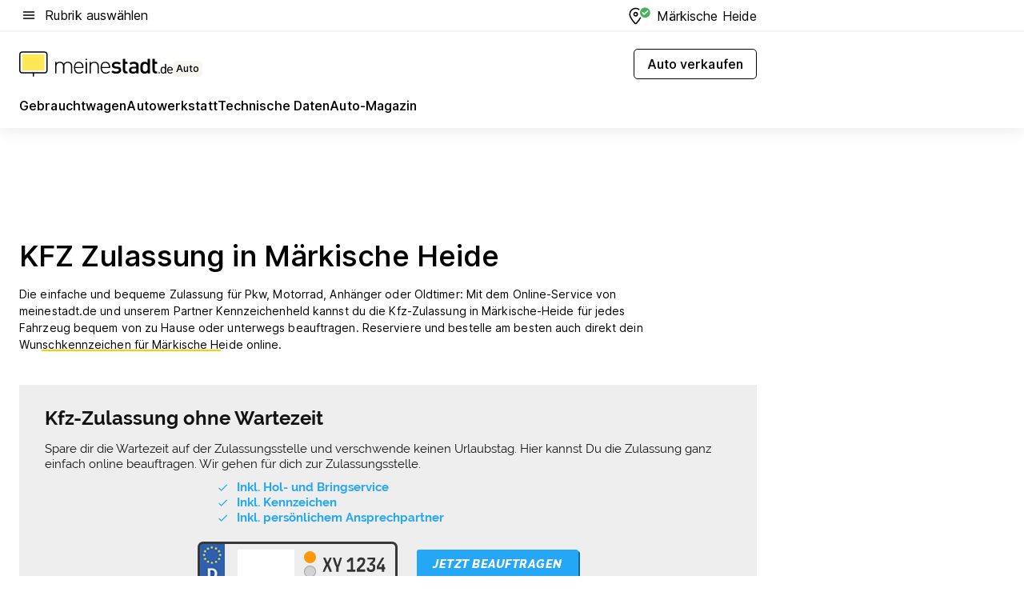

--- FILE ---
content_type: text/html; charset=utf-8
request_url: https://auto.meinestadt.de/maerkische-heide/zulassung
body_size: 92335
content:
<!DOCTYPE html><html lang="de"><head><meta charset="UTF-8"><meta name="referrer" content="unsafe-url"><meta name="viewport" content="width=device-width, initial-scale=1.0"><meta http-equiv="X-UA-Compatible" content="ie=edge"><title>KFZ Zulassungsstelle Märkische Heide - Anmelden, Ummelden &amp; Abmelden</title><meta name="description" content="Online-Zulassung deines Fahrzeugs in Märkische Heide: Alle wichtigen Infos findest du auf meinestadt.de ✔ Fahrzeug-Zulassung ✔ Online"><meta name="robots" content="noindex"><link rel="canonical" href="https://auto.meinestadt.de/maerkische-heide/zulassung"><meta property="og:site_name" content="meinestadt.de"><meta property="og:locale" content="de_DE"><meta property="og:type" content="website"><meta property="twitter:site" content="@meinestadt.de"><meta property="twitter:site:id" content="18801608"><meta property="twitter:card" content="summary_large_image"><meta property="fb:app_id" content="1142750435829968"><meta property="fb:pages" content="64154755476"><link rel="dns-prefetch" href="https://image-resize.meinestadt.de"><link rel="dns-prefetch" href="https://cluster-services.meinestadt.de"><link rel="preconnect" href="https://image-resize.meinestadt.de"><link rel="preconnect" href="https://cluster-services.meinestadt.de"><link href="https://cluster-services.meinestadt.de/fonts/v1/inter/fonts.css" rel="stylesheet"><link rel="preload" href="//securepubads.g.doubleclick.net/tag/js/gpt.js" as="script"><style>/*! normalize.css v8.0.1 | MIT License | github.com/necolas/normalize.css */html{line-height:1.15;-webkit-text-size-adjust:100%}body{margin:0}main{display:block}h1{font-size:2em;margin:.67em 0}hr{box-sizing:content-box;height:0;overflow:visible}pre{font-family:monospace,monospace;font-size:1em}a{background-color:transparent}abbr[title]{border-bottom:none;text-decoration:underline;-webkit-text-decoration:underline dotted;text-decoration:underline dotted}b,strong{font-weight:bolder}code,kbd,samp{font-family:monospace,monospace;font-size:1em}small{font-size:80%}sub,sup{font-size:75%;line-height:0;position:relative;vertical-align:baseline}sub{bottom:-.25em}sup{top:-.5em}img{border-style:none}button,input,optgroup,select,textarea{font-family:inherit;font-size:100%;line-height:1.15;margin:0}button,input{overflow:visible}button,select{text-transform:none}[type=button],[type=reset],[type=submit],button{-webkit-appearance:button}[type=button]::-moz-focus-inner,[type=reset]::-moz-focus-inner,[type=submit]::-moz-focus-inner,button::-moz-focus-inner{border-style:none;padding:0}[type=button]:-moz-focusring,[type=reset]:-moz-focusring,[type=submit]:-moz-focusring,button:-moz-focusring{outline:1px dotted ButtonText}fieldset{padding:.35em .75em .625em}legend{box-sizing:border-box;color:inherit;display:table;max-width:100%;padding:0;white-space:normal}progress{vertical-align:baseline}textarea{overflow:auto}[type=checkbox],[type=radio]{box-sizing:border-box;padding:0}[type=number]::-webkit-inner-spin-button,[type=number]::-webkit-outer-spin-button{height:auto}[type=search]{-webkit-appearance:textfield;outline-offset:-2px}[type=search]::-webkit-search-decoration{-webkit-appearance:none}::-webkit-file-upload-button{-webkit-appearance:button;font:inherit}:-webkit-autofill{-webkit-text-fill-color:fieldtext}details{display:block}summary{display:list-item}[hidden],template{display:none}blockquote,body,dd,dl,fieldset,figure,h1,h2,h3,h4,h5,h6,hr,legend,ol,p,pre,ul{margin:0;padding:0}li>ol,li>ul{margin-bottom:0}table{border-collapse:collapse;border-spacing:0}fieldset{border:0;min-width:0}button,input,select{-webkit-appearance:none;-moz-appearance:none;appearance:none;background-color:transparent;border:0;color:#000;font-family:Inter,sans-serif;font-size:14px;letter-spacing:.1px;line-height:22px;margin:0;outline:none!important;padding:0}@media screen and (min-width:375px){button,input,select{font-size:14px;letter-spacing:.1px;line-height:22px}}@media screen and (min-width:1280px){button,input,select{font-size:14px;letter-spacing:.1px;line-height:22px}}button:disabled,input:disabled,select:disabled{opacity:1;-webkit-text-fill-color:currentColor}button[type=submit],input[type=submit],select[type=submit]{font-weight:400}textarea{background-color:transparent;border:0;padding:0;resize:none}html{box-sizing:border-box;font-size:10px;min-height:100%;overflow-y:scroll}html *{box-sizing:inherit}html :after,html :before{box-sizing:inherit;display:block}body{color:#000;font-family:Inter,sans-serif;font-size:14px;letter-spacing:.1px;line-height:22px;position:relative}@media screen and (min-width:375px){body{font-size:14px;letter-spacing:.1px;line-height:22px}}@media screen and (min-width:1280px){body{font-size:14px;letter-spacing:.1px;line-height:22px}}button:disabled,input[type=button]:disabled,input[type=submit]:disabled{cursor:not-allowed}*{-webkit-tap-highlight-color:rgba(0,0,0,0);-moz-tap-highlight-color:transparent}:focus,:hover{outline:none}input:-webkit-autofill,input:-webkit-autofill:active,input:-webkit-autofill:focus,input:-webkit-autofill:hover{-webkit-transition:color 9999s ease-out,background-color 9999s ease-out;-webkit-transition-delay:9999s}a{color:#000;text-decoration:none;text-decoration-line:none}a:active,a:focus,a:hover,a:visited{color:#000;text-decoration:none}h1{font-size:22px;letter-spacing:.1px;line-height:30px}@media screen and (min-width:375px){h1{font-size:26px;letter-spacing:.1px;line-height:34px}}@media screen and (min-width:1280px){h1{font-size:36px;letter-spacing:.1px;line-height:44px}}h2{font-size:20px;letter-spacing:.1px;line-height:28px}@media screen and (min-width:375px){h2{font-size:22px;letter-spacing:.1px;line-height:30px}}@media screen and (min-width:1280px){h2{font-size:28px;letter-spacing:.1px;line-height:36px}}h3{font-size:18px;letter-spacing:.1px;line-height:26px}@media screen and (min-width:375px){h3{font-size:18px;letter-spacing:.1px;line-height:26px}}@media screen and (min-width:1280px){h3{font-size:20px;letter-spacing:.1px;line-height:28px}}h4{font-size:16px;letter-spacing:.1px;line-height:24px}@media screen and (min-width:375px){h4{font-size:16px;letter-spacing:.1px;line-height:24px}}@media screen and (min-width:1280px){h4{font-size:16px;letter-spacing:.1px;line-height:24px}}h5{font-size:14px;letter-spacing:.1px;line-height:22px}@media screen and (min-width:375px){h5{font-size:14px;letter-spacing:.1px;line-height:22px}}@media screen and (min-width:1280px){h5{font-size:14px;letter-spacing:.1px;line-height:22px}}h6{font-size:14px;letter-spacing:.1px;line-height:22px}@media screen and (min-width:375px){h6{font-size:14px;letter-spacing:.1px;line-height:22px}}@media screen and (min-width:1280px){h6{font-size:14px;letter-spacing:.1px;line-height:22px}}html{bottom:0;left:0;overflow-x:hidden;position:relative;right:0;top:0;-webkit-overflow-scrolling:touch}@supports (scrollbar-gutter:stable){html{scrollbar-gutter:stable}}@supports not (scrollbar-gutter:stable){html{overflow-y:scroll}}html.-noScroll{overflow:hidden}html.-noScroll::-webkit-scrollbar{display:none}@supports not (scrollbar-gutter:stable){@media screen and (min-width:768px){html.-noScroll,html.-noScroll .ms-cookie-banner{padding-right:15px}}}html.-noScroll body{height:100%;overflow:hidden;width:100%}form{margin:0}select{-webkit-appearance:none}::-ms-clear{display:none}button:focus{outline:0!important}</style><style>.ms-defaultView{display:grid;grid-template-areas:"smartBanner smartBanner smartBanner" "header header header" "m0 m0 m0" "stage stage stage" ". main ." "footer footer footer";grid-template-rows:auto auto auto auto 1fr auto;min-height:100%;width:100%}@media screen and (min-width:768px){.ms-defaultView{grid-template-areas:"header header header" "header header header" ". p0 ." "stage stage skyRight" "skyLeft main skyRight" "footer footer footer";grid-template-rows:auto auto auto auto 1fr auto}}@media screen and (min-width:1280px){.ms-defaultView{grid-template-areas:"header header header" "header header header" ". p0 ." "stage stage stage" "skyLeft main skyRight" "footer footer footer";grid-template-rows:auto auto auto auto 1fr auto}}.ms-defaultView{grid-template-columns:0 minmax(0,768px) 0}@media screen and (min-width:768px){.ms-defaultView{grid-template-columns:0 768px 1fr}}@media screen and (min-width:1280px){.ms-defaultView{grid-template-columns:1fr 970px minmax(310px,1fr)}}@media screen and (min-width:1440px){.ms-defaultView{grid-template-columns:minmax(160px,1fr) 970px minmax(310px,1fr)}}@media screen and (min-width:1600px){.ms-defaultView{grid-template-columns:minmax(160px,1fr) 1140px minmax(310px,1fr)}}.ms-defaultView__smartBanner{grid-area:smartBanner}.ms-defaultView__header{grid-area:header;margin-bottom:24px}@media screen and (min-width:768px){.ms-defaultView__m0,.ms-defaultView__m9{display:none}}.ms-defaultView__m0{grid-area:m0;padding-bottom:5px;padding-top:5px}.ms-defaultView__p2,.ms-defaultView__p5{display:none;padding-bottom:10px}@media screen and (min-width:768px){.ms-defaultView__p2,.ms-defaultView__p5{display:block}}.ms-defaultView__p2{grid-area:skyRight}.ms-defaultView__p5{grid-area:skyLeft;justify-self:end;padding-right:10px}@media screen and (max-width:1440px){.ms-defaultView__p5{display:none}}.ms-defaultView__p0{display:none;grid-area:p0;justify-content:center}@media screen and (min-width:768px){.ms-defaultView__p0{display:flex}}.ms-defaultView__main{grid-area:main}.ms-defaultView__stage{grid-area:stage;z-index:5}.ms-defaultView__footer{grid-area:footer}.ms-defaultView__linkunits{margin-bottom:30px}.ms-defaultView.-hasStage .ms-defaultView__p2{padding-top:10px}.ms-defaultView.-hasStage .ms-defaultView__header{margin-bottom:0}@media screen and (min-width:1280px){.ms-defaultView.-hasStage .ms-defaultView__header{margin-bottom:24px}.ms-defaultView.-stageWithAds{grid-template-areas:"header header header" "header header header" ". p0 ." "skyLeft stage skyRight" "skyLeft main skyRight" "footer footer footer"}}.ms-header[data-v-3396afb3]{box-shadow:0 4px 12px 0 rgba(0,0,0,.04),0 7px 25px 0 rgba(0,0,0,.04);display:flex;flex-direction:column;position:relative;width:100%}@media screen and (min-width:1280px){.ms-header[data-v-3396afb3]{padding-bottom:8px}.ms-header[data-v-3396afb3]:before{background-color:#f5f5f5;content:"";display:block;height:2px;left:0;position:absolute;top:38px;width:100%;z-index:-1}}.ms-header__lowerSection[data-v-3396afb3],.ms-header__middleSection[data-v-3396afb3],.ms-header__upperSection[data-v-3396afb3]{display:grid;grid-template-areas:". content .";grid-template-columns:0 minmax(0,768px) 0}@media screen and (min-width:768px){.ms-header__lowerSection[data-v-3396afb3],.ms-header__middleSection[data-v-3396afb3],.ms-header__upperSection[data-v-3396afb3]{grid-template-columns:0 768px 1fr}}@media screen and (min-width:1280px){.ms-header__lowerSection[data-v-3396afb3],.ms-header__middleSection[data-v-3396afb3],.ms-header__upperSection[data-v-3396afb3]{grid-template-columns:1fr 970px minmax(310px,1fr)}}@media screen and (min-width:1440px){.ms-header__lowerSection[data-v-3396afb3],.ms-header__middleSection[data-v-3396afb3],.ms-header__upperSection[data-v-3396afb3]{grid-template-columns:minmax(160px,1fr) 970px minmax(310px,1fr)}}@media screen and (min-width:1600px){.ms-header__lowerSection[data-v-3396afb3],.ms-header__middleSection[data-v-3396afb3],.ms-header__upperSection[data-v-3396afb3]{grid-template-columns:minmax(160px,1fr) 1140px minmax(310px,1fr)}}@media screen and (min-width:1280px){.ms-header__middleSection[data-v-3396afb3]{background-color:#f7f6ef}}.ms-header__lowerSectionContent[data-v-3396afb3],.ms-header__middleSectionContent[data-v-3396afb3],.ms-header__upperSectionContent[data-v-3396afb3]{display:grid;grid-area:content}@media screen and (min-width:1280px){.ms-header__lowerSectionContent[data-v-3396afb3],.ms-header__middleSectionContent[data-v-3396afb3],.ms-header__upperSectionContent[data-v-3396afb3]{padding-left:24px;padding-right:24px}}.ms-header__upperSectionContent[data-v-3396afb3]{grid-template-areas:"burgerMenuBtn logo .";grid-template-columns:1fr 1fr 1fr}@media screen and (min-width:1280px){.ms-header__upperSectionContent[data-v-3396afb3]{font-size:16px;grid-template-areas:"burgerMenuBtn .";grid-template-columns:1fr auto;height:40px;letter-spacing:.1px;line-height:24px}}@media screen and (min-width:1280px) and (min-width:375px){.ms-header__upperSectionContent[data-v-3396afb3]{font-size:16px;letter-spacing:.1px;line-height:24px}}@media screen and (min-width:1280px) and (min-width:1280px){.ms-header__upperSectionContent[data-v-3396afb3]{font-size:16px;letter-spacing:.1px;line-height:24px}}.ms-header__middleSectionContent[data-v-3396afb3]{grid-template-areas:"relocation";grid-template-columns:1fr}@media screen and (min-width:1280px){.ms-header__lowerSectionContent[data-v-3396afb3]{grid-template-areas:"logo          linkArea" "nav           nav";grid-template-columns:auto 1fr}}.ms-header__metaActions[data-v-3396afb3]{align-items:center;display:flex;gap:24px;justify-content:center;justify-self:end}@media screen and (min-width:768px){.ms-header__metaActions[data-v-3396afb3]{justify-content:flex-end}}.ms-header__burgerMenu[data-v-3396afb3]{grid-area:burgerMenuBtn}.ms-header__linkArea[data-v-3396afb3]{grid-area:linkArea}.ms-header__logo[data-v-3396afb3]{grid-area:logo}.ms-header__navBar[data-v-3396afb3]{grid-area:nav}.ms-header__relocation[data-v-3396afb3]{background-color:#f7f6ef;border-radius:10px;grid-area:relocation;margin-bottom:16px;margin-left:16px;margin-right:16px}@media screen and (min-width:1280px){.ms-header__relocation[data-v-3396afb3]{border-radius:none;margin:0}}.ms-header__bookmark[data-v-3396afb3],.ms-header__login[data-v-3396afb3]{align-self:center;justify-self:end}.ms-header__relocationToggle[data-v-3396afb3]{align-self:center;justify-self:center}@media screen and (min-width:1280px){.ms-header__relocationToggle[data-v-3396afb3]{justify-self:end}}.ms-header.-noBorderTop[data-v-3396afb3]:before{content:none}.ms-header.-noBorderBottom[data-v-3396afb3]{border-bottom:0;margin-bottom:0}.ms-smartBanner[data-v-41f22f7c]{align-items:center;background-color:#333;color:#fff;display:flex;min-height:80px;padding:10px;position:relative}.ms-smartBanner__closeBtn[data-v-41f22f7c]{align-self:center;cursor:pointer;display:block;height:14px;width:14px}.ms-smartBanner__closeBtn[data-v-41f22f7c],.ms-smartBanner__cta[data-v-41f22f7c],.ms-smartBanner__logo[data-v-41f22f7c]{cursor:pointer}.ms-smartBanner__logo[data-v-41f22f7c]{border-radius:13px;display:block;height:50px;margin-left:5px;width:50px}@media screen and (min-width:375px){.ms-smartBanner__logo[data-v-41f22f7c]{height:60px;margin-left:10px;width:60px}}.ms-smartBanner__description[data-v-41f22f7c],.ms-smartBanner__name[data-v-41f22f7c],.ms-smartBanner__rating[data-v-41f22f7c]{font-size:12px;letter-spacing:.1px;line-height:20px}@media screen and (min-width:375px){.ms-smartBanner__description[data-v-41f22f7c],.ms-smartBanner__name[data-v-41f22f7c],.ms-smartBanner__rating[data-v-41f22f7c]{font-size:12px;letter-spacing:.1px;line-height:20px}}@media screen and (min-width:1280px){.ms-smartBanner__description[data-v-41f22f7c],.ms-smartBanner__name[data-v-41f22f7c],.ms-smartBanner__rating[data-v-41f22f7c]{font-size:12px;letter-spacing:.1px;line-height:20px}}.ms-smartBanner__name[data-v-41f22f7c]{font-weight:525}.ms-smartBanner__rating[data-v-41f22f7c]{margin-top:auto}.ms-smartBanner__cta[data-v-41f22f7c]{border:1px solid #fff;border-radius:3px;bottom:10px;box-sizing:border-box;font-size:14px;letter-spacing:.1px;line-height:22px;padding:5px 10px;position:absolute;right:10px;-webkit-user-select:none;-moz-user-select:none;user-select:none}@media screen and (min-width:375px){.ms-smartBanner__cta[data-v-41f22f7c]{font-size:14px;letter-spacing:.1px;line-height:22px}}@media screen and (min-width:1280px){.ms-smartBanner__cta[data-v-41f22f7c]{font-size:14px;letter-spacing:.1px;line-height:22px}}@media screen and (min-width:375px){.ms-smartBanner__cta[data-v-41f22f7c]{padding:5px 15px}}.ms-smartBanner__cta[data-v-41f22f7c],.ms-smartBanner__cta[data-v-41f22f7c]:visited{color:#fff}.ms-smartBanner__cta[data-v-41f22f7c]:active,.ms-smartBanner__cta[data-v-41f22f7c]:hover{background-color:#fff;border-color:#333;color:#333}.ms-smartBanner__textWrapper[data-v-41f22f7c]{display:flex;flex-direction:column;height:100%;margin-left:5px}@media screen and (min-width:375px){.ms-smartBanner__textWrapper[data-v-41f22f7c]{margin-left:10px}}.ms-smartBanner__star[data-v-41f22f7c]{display:inline;fill:#fc0;height:1em;width:1em}.ms-smartBanner__star+.ms-smartBanner__star[data-v-41f22f7c]{margin-left:1px}.ms-smartBanner__star.-empty[data-v-41f22f7c]{color:#fff}.ms-adPlace[data-v-7a86a1e5]{display:flex;justify-content:center;position:relative}.ms-adPlace__placement[data-v-7a86a1e5]{max-width:100%}.ms-adPlace.-p0[data-v-7a86a1e5]{padding-bottom:5px}.ms-adPlace.-p2[data-v-7a86a1e5]{justify-content:flex-start;padding-left:10px}.ms-adPlace.-p3[data-v-7a86a1e5],.ms-adPlace.-p4[data-v-7a86a1e5]{display:none;margin-bottom:20px;text-align:center;width:300px}@media screen and (min-width:768px){.ms-adPlace.-p3[data-v-7a86a1e5],.ms-adPlace.-p4[data-v-7a86a1e5]{display:block}}.ms-adPlace.-m0[data-v-7a86a1e5]{width:100%}.ms-adPlace.-m9[data-v-7a86a1e5]{position:fixed;top:0;z-index:7000000}.ms-adPlace.-m0sticky[data-v-7a86a1e5]{left:0;position:fixed;top:0;z-index:4000000}.ms-adPlace.-p2[data-v-7a86a1e5],.ms-adPlace.-sticky[data-v-7a86a1e5]{position:sticky;top:10px}.ms-adPlace.-c1[data-v-7a86a1e5],.ms-adPlace.-c2[data-v-7a86a1e5],.ms-adPlace.-c3[data-v-7a86a1e5]{align-items:center;display:flex;height:auto;justify-content:center;margin-left:-20px;margin-right:-20px;text-align:center}.ms-adPlace.-m1[data-v-7a86a1e5]:not(.-disturber),.ms-adPlace.-m2[data-v-7a86a1e5]:not(.-disturber),.ms-adPlace.-m3[data-v-7a86a1e5]:not(.-disturber),.ms-adPlace.-m4[data-v-7a86a1e5]:not(.-disturber),.ms-adPlace.-m5[data-v-7a86a1e5]:not(.-disturber),.ms-adPlace.-m6[data-v-7a86a1e5]:not(.-disturber),.ms-adPlace.-m7[data-v-7a86a1e5]:not(.-disturber),.ms-adPlace.-mx[data-v-7a86a1e5]:not(.-disturber),.ms-adPlace.-n0[data-v-7a86a1e5]:not(.-disturber),.ms-adPlace.-n1[data-v-7a86a1e5]:not(.-disturber),.ms-adPlace.-n2[data-v-7a86a1e5]:not(.-disturber),.ms-adPlace.-n3[data-v-7a86a1e5]:not(.-disturber),.ms-adPlace.-n4[data-v-7a86a1e5]:not(.-disturber),.ms-adPlace.-n5[data-v-7a86a1e5]:not(.-disturber){margin-bottom:20px}@media screen and (min-width:768px){.ms-adPlace.-mobile[data-v-7a86a1e5]{display:none}}.ms-adPlace.-desktop[data-v-7a86a1e5]{display:none}@media screen and (min-width:768px){.ms-adPlace.-desktop[data-v-7a86a1e5]{display:flex}}@charset "UTF-8";.dot[data-v-342a9404]:before{color:#ff5151;content:"●";font-size:18px;position:absolute;right:0;top:-6px}.ms-headerLogo__extraText--truncated[data-v-d9ea6298]{overflow:hidden;text-overflow:ellipsis;white-space:nowrap}.ms-headerLogo[data-v-d9ea6298]{display:flex;height:100%;justify-content:center;width:100%}@media screen and (min-width:1280px){.ms-headerLogo[data-v-d9ea6298]{height:auto;justify-content:flex-start;width:auto}}.ms-headerLogo__slogan[data-v-d9ea6298]{align-items:center;display:flex;flex-direction:column;padding-bottom:16px;padding-top:8px;position:relative}@media screen and (min-width:1280px){.ms-headerLogo__slogan[data-v-d9ea6298]{align-items:center;flex-direction:row;gap:8px;height:32px;justify-content:flex-start;margin:24px 0;padding-bottom:0;padding-top:0;position:relative}}.ms-headerLogo__svg[data-v-d9ea6298]{height:29px;max-width:174px;min-width:174px;width:174px}@media screen and (min-width:1280px){.ms-headerLogo__svg[data-v-d9ea6298]{height:100%;max-width:192px;width:192px}}.ms-headerLogo__channelLabel[data-v-d9ea6298]{align-self:flex-end;background-color:#f7f6ef;border-radius:5px;font-size:12px;font-weight:525;letter-spacing:.1px;line-height:20px;padding:1px 2px;-webkit-user-select:none;-moz-user-select:none;user-select:none}@media screen and (min-width:375px){.ms-headerLogo__channelLabel[data-v-d9ea6298]{font-size:12px;letter-spacing:.1px;line-height:20px}}@media screen and (min-width:1280px){.ms-headerLogo__channelLabel[data-v-d9ea6298]{align-self:center;font-size:12px;letter-spacing:.1px;line-height:20px;margin-top:auto;padding:0 4px;position:relative;right:auto;top:auto}}.ms-headerLogo__extraText[data-v-d9ea6298]{font-size:12px;letter-spacing:.1px;line-height:20px;margin-left:47px;margin-top:5px}@media screen and (min-width:375px){.ms-headerLogo__extraText[data-v-d9ea6298]{font-size:12px;letter-spacing:.1px;line-height:20px}}@media screen and (min-width:1280px){.ms-headerLogo__extraText[data-v-d9ea6298]{font-size:12px;letter-spacing:.1px;line-height:20px}}.ms-headerLogo__extraText--truncated[data-v-d9ea6298]{width:170px}.ms-headerLogo.-noLabel .ms-headerLogo__slogan[data-v-d9ea6298]{height:76px;justify-content:center;padding-bottom:0;padding-top:0}.ms-navBar[data-v-d1b54ae8],.ms-navBar__items[data-v-d1b54ae8]{max-width:100%;width:100%}.ms-navBar__items[data-v-d1b54ae8]{display:flex;flex-direction:row;gap:16px}@media screen and (min-width:1280px){.ms-navBar__items[data-v-d1b54ae8]{gap:32px}}.ms-navBar__item[data-v-d1b54ae8]{list-style:none;position:relative}.ms-navBar__item.-hidden[data-v-d1b54ae8]{opacity:0;pointer-events:none}.ms-navBar__itemLink[data-v-d1b54ae8]{color:#000;cursor:pointer;display:block;font-size:16px;font-weight:525;letter-spacing:.1px;line-height:24px;padding-bottom:8px}@media screen and (min-width:375px){.ms-navBar__itemLink[data-v-d1b54ae8]{font-size:16px;letter-spacing:.1px;line-height:24px}}@media screen and (min-width:1280px){.ms-navBar__itemLink[data-v-d1b54ae8]{font-size:16px;letter-spacing:.1px;line-height:24px}}.ms-navBar__itemLink[data-v-d1b54ae8]:after{border-radius:4px;bottom:0;content:"";height:4px;left:0;position:absolute;transform:scaleX(0);transform-origin:center;transition-duration:.3s;transition-property:background-color,transform;transition-timing-function:cubic-bezier(.4,0,.2,1);width:100%}.ms-navBar__itemLink.-active[data-v-d1b54ae8]:after,.ms-navBar__itemLink[data-v-d1b54ae8]:hover:after{background-color:#ffe857;transform:scaleX(1)}.ms-navBar__itemLink[data-v-d1b54ae8]:active:after{background-color:#fc0;transform:scaleX(1.1)}.ms-navBar__itemLink.-currentChannel[data-v-d1b54ae8]{pointer-events:none}.ms-navBar__itemLink.-currentChannel[data-v-d1b54ae8]:after{background-image:linear-gradient(#ffe857,#ffe857);background-size:100% 4px;border-radius:2px}.ms-navBar__itemLink.-hideHighlighting[data-v-d1b54ae8]:after{background-image:linear-gradient(180deg,#f5f5f5,#f5f5f5);background-size:0 4px}.ms-navBar__itemLink.-noPaddingRight[data-v-d1b54ae8]:hover:after{width:100%}.ms-navBar__itemLink.-noPaddingRight[data-v-d1b54ae8]:active:after{left:-4px;width:calc(100% + 8px)}.ms-navBar__itemLink.-noPaddingRight .ms-navBar__itemLinkText[data-v-d1b54ae8]{padding-right:5px;white-space:nowrap}.ms-navBar__itemLinkText[data-v-d1b54ae8]{white-space:nowrap}.ms-offcanvasNav[data-v-47fe3c3d]{position:relative;z-index:6000020}.ms-offcanvasNav[data-v-47fe3c3d]:before{background-color:#333;bottom:0;content:"";height:100vh;left:0;opacity:0;pointer-events:none;position:fixed;top:0;transition-duration:.3s;transition-property:opacity,-webkit-backdrop-filter;transition-property:backdrop-filter,opacity;transition-property:backdrop-filter,opacity,-webkit-backdrop-filter;transition-timing-function:cubic-bezier(.4,0,.2,1);width:100vw;will-change:backdrop-filter}@supports ((-webkit-backdrop-filter:blur()) or (backdrop-filter:blur())){.ms-offcanvasNav[data-v-47fe3c3d]:before{-webkit-backdrop-filter:blur(0);backdrop-filter:blur(0)}}.ms-offcanvasNav[data-v-47fe3c3d]:before{z-index:-1}.ms-offcanvasNav.-open .ms-offcanvasNav__drawer[data-v-47fe3c3d]{transform:translateX(0)}.ms-offcanvasNav.-open[data-v-47fe3c3d]:before{cursor:pointer;opacity:.75;pointer-events:all}@supports ((-webkit-backdrop-filter:blur()) or (backdrop-filter:blur())){.ms-offcanvasNav.-open[data-v-47fe3c3d]:before{-webkit-backdrop-filter:blur(1px);backdrop-filter:blur(1px)}}.ms-offcanvasNav__drawer[data-v-47fe3c3d]{background-color:#fff;bottom:0;display:flex;flex-direction:column;left:0;position:fixed;right:0;top:0;transform:translateX(-100%);transition:transform .3s cubic-bezier(.4,0,.2,1);width:100vw;z-index:0}@media screen and (min-width:768px){.ms-offcanvasNav__drawer[data-v-47fe3c3d]{width:320px}}.ms-offcanvasNav__layerWrapper[data-v-47fe3c3d]{display:flex;flex-grow:1;min-width:100%;overflow:hidden;position:relative;z-index:5}.ms-offcanvasNav__level0[data-v-47fe3c3d],.ms-offcanvasNav__level1[data-v-47fe3c3d]{bottom:0;display:flex;flex-direction:column;left:0;overflow:hidden;position:absolute;right:0;top:0;transition:transform .3s cubic-bezier(.4,0,.2,1)}.ms-offcanvasNav__level0[data-v-47fe3c3d]{transform:translateX(0)}.ms-offcanvasNav__level0.-open[data-v-47fe3c3d]{transform:translateX(-100%)}.ms-offcanvasNav__level1[data-v-47fe3c3d]{transform:translateX(100%)}.ms-offcanvasNav__level1.-open[data-v-47fe3c3d]{transform:translateX(0)}.ms-offcanvasNav__nav[data-v-47fe3c3d]{align-items:center;background-color:#fff;display:flex;justify-content:space-between;padding-left:32px;padding-right:32px;padding-top:32px;width:100%}.ms-offcanvasNav__icon[data-v-47fe3c3d]{height:24px;width:24px}.ms-offcanvasNav__backBtn[data-v-47fe3c3d],.ms-offcanvasNav__closeBtn[data-v-47fe3c3d]{align-items:center;cursor:pointer;display:flex;height:100%}.ms-offcanvasNav__backBtn+.ms-offcanvasNav__backBtn[data-v-47fe3c3d],.ms-offcanvasNav__backBtn+.ms-offcanvasNav__closeBtn[data-v-47fe3c3d],.ms-offcanvasNav__closeBtn+.ms-offcanvasNav__backBtn[data-v-47fe3c3d],.ms-offcanvasNav__closeBtn+.ms-offcanvasNav__closeBtn[data-v-47fe3c3d]{margin-left:auto}.ms-offcanvasNav__backBtn.-noPointer[data-v-47fe3c3d],.ms-offcanvasNav__closeBtn.-noPointer[data-v-47fe3c3d]{cursor:auto}.ms-offcanvasNav__headline[data-v-47fe3c3d],.ms-offcanvasNav__link[data-v-47fe3c3d]{flex-shrink:0}.ms-offcanvasNav__headline[data-v-47fe3c3d]{align-items:center;display:flex;flex-direction:column;font-size:18px;font-weight:525;letter-spacing:.1px;line-height:26px;padding-bottom:48px;padding-top:24px;text-align:center}@media screen and (min-width:375px){.ms-offcanvasNav__headline[data-v-47fe3c3d]{font-size:18px;letter-spacing:.1px;line-height:26px}}@media screen and (min-width:1280px){.ms-offcanvasNav__headline[data-v-47fe3c3d]{font-size:20px;letter-spacing:.1px;line-height:28px}}.ms-offcanvasNav__link[data-v-47fe3c3d]{align-items:center;cursor:pointer;display:flex;font-size:16px;font-weight:525;height:50px;justify-content:space-between;letter-spacing:.1px;line-height:24px;padding-left:32px;padding-right:32px;position:relative;width:100%}@media screen and (min-width:375px){.ms-offcanvasNav__link[data-v-47fe3c3d]{font-size:16px;letter-spacing:.1px;line-height:24px}}@media screen and (min-width:1280px){.ms-offcanvasNav__link[data-v-47fe3c3d]{font-size:16px;letter-spacing:.1px;line-height:24px}}.ms-offcanvasNav__link[data-v-47fe3c3d]:after{border-radius:2px;bottom:0;content:"";left:0;position:absolute;top:0;width:5px}.ms-offcanvasNav__link[data-v-47fe3c3d]:hover:after{background-color:#f1ede0}.ms-offcanvasNav__link.-active[data-v-47fe3c3d]{font-weight:525}.ms-offcanvasNav__link.-active[data-v-47fe3c3d]:after{background-color:#ffda00}.ms-offcanvasNav__body[data-v-47fe3c3d]{flex-shrink:1;overflow-y:auto;-webkit-overflow-scrolling:touch}.ms-offcanvasNav__btnArea[data-v-47fe3c3d]{box-shadow:0 4px 12px 0 rgba(0,0,0,.04),0 7px 25px 0 rgba(0,0,0,.04);display:flex;flex-direction:column;flex-shrink:0;gap:8px;justify-self:flex-end;margin-top:auto;padding:32px}.ms-offcanvasNav__cta[data-v-47fe3c3d]{align-items:center;background-color:#ffda00;display:flex;flex-grow:1;justify-content:center;min-height:50px;min-width:50%;padding-left:5px;padding-right:5px;text-align:center}.ms-offcanvasNav__cta.-secondary[data-v-47fe3c3d]{background:#fff}.ms-offcanvasNav__channelIcon[data-v-47fe3c3d]{background-color:#fbfaf7;border-radius:50%;margin-bottom:8px}.cs-bookmark-icon[data-v-3aada5eb]{display:block;position:relative}.cs-bookmark-icon[data-v-3aada5eb]:after{background-color:#f14165;border:2px solid #fff;border-radius:50%;content:"";height:10px;opacity:0;position:absolute;right:1px;top:1px;transition:opacity .2s cubic-bezier(.4,0,.2,1);width:10px}.cs-bookmark-icon__icon[data-v-3aada5eb]{height:24px;width:24px}.cs-bookmark-icon.-hasDot[data-v-3aada5eb]:after{opacity:1}.ms-textLink.-truncated .ms-textLink__textWrapper[data-v-38ea909b],.ms-textLink__suffix[data-v-38ea909b]{overflow:hidden;text-overflow:ellipsis;white-space:nowrap}.ms-textLink[data-v-38ea909b]{align-items:flex-start;cursor:pointer;display:flex}.ms-textLink .ms-textLink__text[data-v-38ea909b]{background-image:linear-gradient(#fc0,#fc0);background-position:50% 100%;background-repeat:no-repeat;background-size:0 2px;transition:background-size .3s ease-in}.ms-textLink:focus .ms-textLink__text[data-v-38ea909b],.ms-textLink:hover .ms-textLink__text[data-v-38ea909b]{background-size:100% 2px}.ms-textLink:active .ms-textLink__text[data-v-38ea909b]{background-image:linear-gradient(#fc0,#fc0);background-size:100% 2px}.ms-textLink__svg[data-v-38ea909b]{color:#fc0;display:inline-block;height:22px;margin-right:5px;min-width:12px;width:12px}@media screen and (min-width:768px){.ms-textLink__svg[data-v-38ea909b]{height:22px}}.ms-textLink.-copylink[data-v-38ea909b]{color:inherit;display:inline-block;font-size:inherit;font-weight:inherit}.ms-textLink.-copylink .ms-textLink__text[data-v-38ea909b]{background-image:linear-gradient(#fc0,#fc0);background-position:50% 100%;background-repeat:no-repeat;background-size:80% 2px;transition:background-size .3s ease-in}.ms-textLink.-copylink:focus .ms-textLink__text[data-v-38ea909b],.ms-textLink.-copylink:hover .ms-textLink__text[data-v-38ea909b]{background-size:100% 2px}.ms-textLink.-copylink:active .ms-textLink__text[data-v-38ea909b]{background-image:linear-gradient(#333,#333);background-size:100% 2px}.ms-textLink.-hyphens[data-v-38ea909b]{-webkit-hyphens:auto;hyphens:auto;word-break:normal}.ms-textLink.-anchorLink[data-v-38ea909b]{display:inline}.ms-textLink.-clickArea[data-v-38ea909b]:after{bottom:0;content:"";left:0;position:absolute;right:0;top:0}.ms-textLink__suffix[data-v-38ea909b]{color:#999;margin-left:5px}.ms-button[data-v-0cd7eb0c]{background-color:#ffda00;border:1px solid #ffda00;border-radius:3px;cursor:pointer;display:inline-block;height:50px;max-height:50px;min-height:50px;padding-left:30px;padding-right:30px;position:relative;transition-duration:.3s;transition-property:color,background-color,border-color;transition-timing-function:cubic-bezier(.4,0,.2,1);-webkit-user-select:none;-moz-user-select:none;user-select:none}.ms-button[data-v-0cd7eb0c]:active,.ms-button[data-v-0cd7eb0c]:focus,.ms-button[data-v-0cd7eb0c]:hover{background-color:#feba2e;border-color:#feba2e}.ms-button[data-v-0cd7eb0c]:disabled{background-color:#fced96;border-color:#fced96;color:#999;cursor:not-allowed}.ms-button[data-v-0cd7eb0c]:active:not(:disabled){transform:translateY(2px)}.ms-button__flexWrapper[data-v-0cd7eb0c]{align-items:center;display:flex;height:100%;justify-content:center}.ms-button__icon[data-v-0cd7eb0c]{height:25px;margin-right:10px;width:25px}.ms-button__loader[data-v-0cd7eb0c]{display:none;left:50%;position:absolute;top:50%;transform:translate(-50%,-50%)}.ms-button.-secondary[data-v-0cd7eb0c]{background-color:#f5f5f5;border-color:#ccc}.ms-button.-secondary[data-v-0cd7eb0c]:active,.ms-button.-secondary[data-v-0cd7eb0c]:focus,.ms-button.-secondary[data-v-0cd7eb0c]:hover{background-color:#ccc}.ms-button.-secondary[data-v-0cd7eb0c]:disabled{background-color:#f5f5f5}.ms-button.-inverted[data-v-0cd7eb0c]{background-color:transparent;border-color:#fff;color:#fff}.ms-button.-inverted[data-v-0cd7eb0c]:active,.ms-button.-inverted[data-v-0cd7eb0c]:focus,.ms-button.-inverted[data-v-0cd7eb0c]:hover{background-color:#fff;color:#333}.ms-button.-inverted[data-v-0cd7eb0c]:disabled{background-color:#f5f5f5}.ms-button.-small[data-v-0cd7eb0c]{height:30px;max-height:30px;min-height:30px}.ms-button.-noTextWrap[data-v-0cd7eb0c]{white-space:nowrap}.ms-button.-square[data-v-0cd7eb0c]{padding:0;width:50px}.ms-button.-loading .ms-button__flexWrapper[data-v-0cd7eb0c]{visibility:hidden}.ms-button.-loading .ms-button__loader[data-v-0cd7eb0c]{display:block}.cs-autocomplete-dropdown__wrapper[data-v-f6b38de5]{align-items:flex-end;border-radius:5px;border-style:solid;border-width:1px;display:flex;height:52px;padding:5px 12px;position:relative;--tw-border-opacity:1;border-color:rgb(204 204 204/var(--tw-border-opacity));transition-duration:.2s;transition-property:all;transition-timing-function:cubic-bezier(.4,0,.2,1)}.cs-autocomplete-dropdown__wrapper[data-v-f6b38de5]:hover{box-shadow:0 0 0 4px #f1ede0}.cs-autocomplete-dropdown__input[data-v-f6b38de5]{flex-grow:1;overflow:hidden;text-overflow:ellipsis;white-space:nowrap;width:100%}.cs-autocomplete-dropdown__label[data-v-f6b38de5]{left:12px;max-width:calc(100% - 24px);overflow:hidden;position:absolute;text-overflow:ellipsis;top:5px;transform:translateY(9px);white-space:nowrap;--tw-text-opacity:1;color:rgb(102 102 102/var(--tw-text-opacity));transition-duration:.2s;transition-property:all;transition-timing-function:cubic-bezier(.4,0,.2,1)}@media screen and (min-width:768px){.cs-autocomplete-dropdown__label[data-v-f6b38de5]{transform:translateY(9px)}}.cs-autocomplete-dropdown.-filled .cs-autocomplete-dropdown__label[data-v-f6b38de5],.cs-autocomplete-dropdown.-focus .cs-autocomplete-dropdown__label[data-v-f6b38de5]{font-size:12px;letter-spacing:.1px;line-height:20px;transform:translateY(0)}@media screen and (min-width:375px){.cs-autocomplete-dropdown.-filled .cs-autocomplete-dropdown__label[data-v-f6b38de5],.cs-autocomplete-dropdown.-focus .cs-autocomplete-dropdown__label[data-v-f6b38de5]{font-size:12px;letter-spacing:.1px;line-height:20px}}@media screen and (min-width:1280px){.cs-autocomplete-dropdown.-filled .cs-autocomplete-dropdown__label[data-v-f6b38de5],.cs-autocomplete-dropdown.-focus .cs-autocomplete-dropdown__label[data-v-f6b38de5]{font-size:12px;letter-spacing:.1px;line-height:20px}}.cs-autocomplete-dropdown.-focus .cs-autocomplete-dropdown__wrapper[data-v-f6b38de5]{box-shadow:0 0 0 4px #fff3ab;--tw-border-opacity:1;border-color:rgb(255 211 29/var(--tw-border-opacity))}.cs-autocomplete-dropdown.-error .cs-autocomplete-dropdown__input[data-v-f6b38de5]{width:calc(100% - 52px)}.cs-autocomplete-dropdown.-error .cs-autocomplete-dropdown__wrapper[data-v-f6b38de5]{box-shadow:0 0 0 4px #fccfd8;--tw-border-opacity:1;border-color:rgb(241 65 101/var(--tw-border-opacity))}.cs-autocomplete-dropdown.-error .cs-autocomplete-dropdown__label[data-v-f6b38de5],.cs-autocomplete-dropdown.-error .cs-autocomplete-dropdown__wrapper[data-v-f6b38de5]{--tw-text-opacity:1;color:rgb(241 65 101/var(--tw-text-opacity))}.cs-autocomplete-dropdown.-inactive[data-v-f6b38de5]{cursor:not-allowed}.cs-autocomplete-dropdown.-inactive .cs-autocomplete-dropdown__input[data-v-f6b38de5]{cursor:not-allowed;width:calc(100% - 52px)}.cs-autocomplete-dropdown.-inactive .cs-autocomplete-dropdown__wrapper[data-v-f6b38de5]{box-shadow:none;--tw-border-opacity:1;border-color:rgb(229 229 229/var(--tw-border-opacity))}.cs-autocomplete-dropdown.-inactive .cs-autocomplete-dropdown__label[data-v-f6b38de5],.cs-autocomplete-dropdown.-inactive .cs-autocomplete-dropdown__wrapper[data-v-f6b38de5]{--tw-text-opacity:1;color:rgb(204 204 204/var(--tw-text-opacity))}.mt-12[data-v-f6b38de5]{margin-top:12px}.ms-stars-rating__star[data-v-2cac27f2]{height:1em;width:1em}.ms-stars-rating__star+.ms-stars-rating__star[data-v-2cac27f2]{margin-left:1px}.m-article[data-v-af5ae41a]{margin-bottom:40px;min-height:1px}.m-article__content[data-v-af5ae41a]{margin-bottom:20px;width:100%}@media screen and (min-width:1280px){.m-article__content[data-v-af5ae41a]{width:85%}}.m-article__headline[data-v-af5ae41a]{margin-bottom:10px}.m-article__paragraph[data-v-af5ae41a]{font-size:14px;letter-spacing:.1px;line-height:22px}@media screen and (min-width:375px){.m-article__paragraph[data-v-af5ae41a]{font-size:14px;letter-spacing:.1px;line-height:22px}}@media screen and (min-width:1280px){.m-article__paragraph[data-v-af5ae41a]{font-size:14px;letter-spacing:.1px;line-height:22px}}.m-article__paragraph+.m-article__paragraph[data-v-af5ae41a]{margin-top:10px}.m-article__qq[data-v-af5ae41a]{margin-bottom:40px;margin-top:40px}@media screen and (min-width:1280px){.m-article__qq.-restrict[data-v-af5ae41a]{width:85%}}.m-article__extendedImage[data-v-af5ae41a]{margin-bottom:5px}@media screen and (min-width:768px){.m-article__extendedImage[data-v-af5ae41a]{max-width:220px}.m-article__extendedImage.-big[data-v-af5ae41a]{max-width:320px}.m-article__extendedImage.-left[data-v-af5ae41a]{float:left;margin-right:20px}.m-article__extendedImage.-right[data-v-af5ae41a]{float:right;margin-left:20px}}.m-article.-border[data-v-af5ae41a]{border:1px solid #e5e5e5;border-radius:3px;padding:20px 20px 10px}.m-article.-fullWidth .m-article__content[data-v-af5ae41a]{width:100%}.m-article-paragraph[data-v-7810680f]{margin-bottom:40px;min-height:1px}.m-article-paragraph__content[data-v-7810680f]{margin-bottom:20px;width:100%}@media screen and (min-width:1280px){.m-article-paragraph__content[data-v-7810680f]{width:85%}}.m-article-paragraph__headline[data-v-7810680f]{margin-bottom:10px}.m-article-paragraph__paragraph[data-v-7810680f]{font-size:14px;letter-spacing:.1px;line-height:22px}@media screen and (min-width:375px){.m-article-paragraph__paragraph[data-v-7810680f]{font-size:14px;letter-spacing:.1px;line-height:22px}}@media screen and (min-width:1280px){.m-article-paragraph__paragraph[data-v-7810680f]{font-size:14px;letter-spacing:.1px;line-height:22px}}.m-article-paragraph__paragraph+.m-article-paragraph__paragraph[data-v-7810680f]{margin-top:10px}.m-article-paragraph__qq[data-v-7810680f]{margin-bottom:40px;margin-top:40px}@media screen and (min-width:1280px){.m-article-paragraph__qq.-restrict[data-v-7810680f]{width:85%}}.m-article-paragraph__extendedImage[data-v-7810680f]{margin-bottom:5px}@media screen and (min-width:768px){.m-article-paragraph__extendedImage[data-v-7810680f]{max-width:220px}.m-article-paragraph__extendedImage.-big[data-v-7810680f]{max-width:320px}.m-article-paragraph__extendedImage.-left[data-v-7810680f]{float:left;margin-right:20px}.m-article-paragraph__extendedImage.-right[data-v-7810680f]{float:right;margin-left:20px}}.m-article-paragraph.-border[data-v-7810680f]{border:1px solid #e5e5e5;border-radius:3px;padding:20px 20px 10px}.m-article-paragraph.-fullWidth .m-article-paragraph__content[data-v-7810680f]{width:100%}.ms-anchorList__listItem[data-v-2b8c5444],.ms-bulletpointList__listItem[data-v-2b8c5444],.ms-checkmarkList__listItem[data-v-2b8c5444],.ms-orderedList__listItem[data-v-2b8c5444]{overflow:hidden;word-break:break-all}@supports (word-break:break-word){.ms-anchorList__listItem[data-v-2b8c5444],.ms-bulletpointList__listItem[data-v-2b8c5444],.ms-checkmarkList__listItem[data-v-2b8c5444],.ms-orderedList__listItem[data-v-2b8c5444]{word-break:break-word}}@supports ((-webkit-hyphens:auto) or (hyphens:auto)){.ms-anchorList__listItem[data-v-2b8c5444],.ms-bulletpointList__listItem[data-v-2b8c5444],.ms-checkmarkList__listItem[data-v-2b8c5444],.ms-orderedList__listItem[data-v-2b8c5444]{-webkit-hyphens:auto;hyphens:auto;word-break:normal}}.ms-anchorList[data-v-2b8c5444],.ms-bulletpointList[data-v-2b8c5444],.ms-checkmarkList[data-v-2b8c5444],.ms-orderedList[data-v-2b8c5444]{margin-bottom:10px}.ms-anchorList__listItem[data-v-2b8c5444],.ms-bulletpointList__listItem[data-v-2b8c5444],.ms-checkmarkList__listItem[data-v-2b8c5444],.ms-orderedList__listItem[data-v-2b8c5444]{font-size:14px;line-height:22px;margin-bottom:5px;padding-left:18px;position:relative;text-align:left}@media screen and (min-width:768px){.ms-anchorList__listItem[data-v-2b8c5444],.ms-bulletpointList__listItem[data-v-2b8c5444],.ms-checkmarkList__listItem[data-v-2b8c5444],.ms-orderedList__listItem[data-v-2b8c5444]{line-height:22px;width:85%}}.ms-anchorList__listItem[data-v-2b8c5444]:before,.ms-bulletpointList__listItem[data-v-2b8c5444]:before,.ms-checkmarkList__listItem[data-v-2b8c5444]:before,.ms-orderedList__listItem[data-v-2b8c5444]:before{box-sizing:border-box;content:"";left:0;margin-right:10px;position:absolute}.ms-anchorList__listItem[data-v-2b8c5444]:last-child,.ms-bulletpointList__listItem[data-v-2b8c5444]:last-child,.ms-checkmarkList__listItem[data-v-2b8c5444]:last-child,.ms-orderedList__listItem[data-v-2b8c5444]:last-child{margin-bottom:0}.ms-anchorList.-depth-1[data-v-2b8c5444],.ms-anchorList.-depth-2[data-v-2b8c5444],.ms-bulletpointList.-depth-1[data-v-2b8c5444],.ms-bulletpointList.-depth-2[data-v-2b8c5444],.ms-checkmarkList.-depth-1[data-v-2b8c5444],.ms-checkmarkList.-depth-2[data-v-2b8c5444],.ms-orderedList.-depth-1[data-v-2b8c5444],.ms-orderedList.-depth-2[data-v-2b8c5444]{margin-bottom:0;padding-left:18px}.ms-anchorList.-depth-1 .ms-anchorList__listItem[data-v-2b8c5444]:last-child,.ms-anchorList.-depth-1 .ms-bulletpointList__listItem[data-v-2b8c5444]:last-child,.ms-anchorList.-depth-1 .ms-checkmarkList__listItem[data-v-2b8c5444]:last-child,.ms-anchorList.-depth-1 .ms-orderedList__listItem[data-v-2b8c5444]:last-child,.ms-anchorList.-depth-2 .ms-anchorList__listItem[data-v-2b8c5444]:last-child,.ms-anchorList.-depth-2 .ms-bulletpointList__listItem[data-v-2b8c5444]:last-child,.ms-anchorList.-depth-2 .ms-checkmarkList__listItem[data-v-2b8c5444]:last-child,.ms-anchorList.-depth-2 .ms-orderedList__listItem[data-v-2b8c5444]:last-child,.ms-bulletpointList.-depth-1 .ms-anchorList__listItem[data-v-2b8c5444]:last-child,.ms-bulletpointList.-depth-1 .ms-bulletpointList__listItem[data-v-2b8c5444]:last-child,.ms-bulletpointList.-depth-1 .ms-checkmarkList__listItem[data-v-2b8c5444]:last-child,.ms-bulletpointList.-depth-1 .ms-orderedList__listItem[data-v-2b8c5444]:last-child,.ms-bulletpointList.-depth-2 .ms-anchorList__listItem[data-v-2b8c5444]:last-child,.ms-bulletpointList.-depth-2 .ms-bulletpointList__listItem[data-v-2b8c5444]:last-child,.ms-bulletpointList.-depth-2 .ms-checkmarkList__listItem[data-v-2b8c5444]:last-child,.ms-bulletpointList.-depth-2 .ms-orderedList__listItem[data-v-2b8c5444]:last-child,.ms-checkmarkList.-depth-1 .ms-anchorList__listItem[data-v-2b8c5444]:last-child,.ms-checkmarkList.-depth-1 .ms-bulletpointList__listItem[data-v-2b8c5444]:last-child,.ms-checkmarkList.-depth-1 .ms-checkmarkList__listItem[data-v-2b8c5444]:last-child,.ms-checkmarkList.-depth-1 .ms-orderedList__listItem[data-v-2b8c5444]:last-child,.ms-checkmarkList.-depth-2 .ms-anchorList__listItem[data-v-2b8c5444]:last-child,.ms-checkmarkList.-depth-2 .ms-bulletpointList__listItem[data-v-2b8c5444]:last-child,.ms-checkmarkList.-depth-2 .ms-checkmarkList__listItem[data-v-2b8c5444]:last-child,.ms-checkmarkList.-depth-2 .ms-orderedList__listItem[data-v-2b8c5444]:last-child,.ms-orderedList.-depth-1 .ms-anchorList__listItem[data-v-2b8c5444]:last-child,.ms-orderedList.-depth-1 .ms-bulletpointList__listItem[data-v-2b8c5444]:last-child,.ms-orderedList.-depth-1 .ms-checkmarkList__listItem[data-v-2b8c5444]:last-child,.ms-orderedList.-depth-1 .ms-orderedList__listItem[data-v-2b8c5444]:last-child,.ms-orderedList.-depth-2 .ms-anchorList__listItem[data-v-2b8c5444]:last-child,.ms-orderedList.-depth-2 .ms-bulletpointList__listItem[data-v-2b8c5444]:last-child,.ms-orderedList.-depth-2 .ms-checkmarkList__listItem[data-v-2b8c5444]:last-child,.ms-orderedList.-depth-2 .ms-orderedList__listItem[data-v-2b8c5444]:last-child{margin-bottom:5px;width:100%}.ms-anchorList.-noMargin[data-v-2b8c5444],.ms-bulletpointList.-noMargin[data-v-2b8c5444],.ms-checkmarkList.-noMargin[data-v-2b8c5444],.ms-orderedList.-noMargin[data-v-2b8c5444]{margin-bottom:0}.ms-anchorList__listItem[data-v-2b8c5444]:before{background-image:url("[data-uri]");background-position:0;background-repeat:no-repeat;background-size:12px;height:22px;left:0;margin-right:0;max-height:22px;max-width:18px;min-height:22px;min-width:18px;width:18px}@media screen and (min-width:768px){.ms-anchorList__listItem[data-v-2b8c5444]:before{height:22px;max-height:22px;max-width:18px;min-height:22px;min-width:18px;width:18px}}.ms-checkmarkList__listItem[data-v-2b8c5444]:before{background-image:url("[data-uri]");background-position:0;background-repeat:no-repeat;background-size:12px 10px;height:22px;margin-right:0;max-height:22px;max-width:28px;min-height:22px;min-width:28px;width:28px}@media screen and (min-width:768px){.ms-checkmarkList__listItem[data-v-2b8c5444]:before{height:22px;max-height:22px;max-width:28px;min-height:22px;min-width:28px;width:28px}}.ms-checkmarkList.-depth-1 .ms-checkmarkList__listItem[data-v-2b8c5444]:before{background-color:#999;background-image:none;height:2px;left:1px;margin-right:10px;max-height:2px;max-width:8px;min-height:2px;min-width:8px;top:10px;width:8px}@media screen and (min-width:768px){.ms-checkmarkList.-depth-1 .ms-checkmarkList__listItem[data-v-2b8c5444]:before{top:10px}}.ms-checkmarkList.-depth-2 .ms-checkmarkList__listItem[data-v-2b8c5444]:before{background-color:#ccc}.ms-bulletpointList__listItem[data-v-2b8c5444]:before{background-color:#999;border-radius:50%;height:8px;left:0;max-height:8px;max-width:8px;min-height:8px;min-width:8px;top:6px;width:8px}@media screen and (min-width:768px){.ms-bulletpointList__listItem[data-v-2b8c5444]:before{top:6px}}.ms-bulletpointList.-depth-1 .ms-bulletpointList__listItem[data-v-2b8c5444]:before{background-color:transparent;border:1px solid #999;left:1px}.ms-bulletpointList.-depth-2 .ms-bulletpointList__listItem[data-v-2b8c5444]:before{border-color:#ccc;left:1px}.ms-orderedList__listItem[data-v-2b8c5444]{counter-increment:step-counter}.ms-orderedList__listItem[data-v-2b8c5444]:before{color:#999;content:counter(step-counter) ".";font-weight:525;white-space:nowrap}.ms-orderedList.-depth-1 .ms-orderedList__listItem[data-v-2b8c5444]:before,.ms-orderedList.-depth-2 .ms-orderedList__listItem[data-v-2b8c5444]:before{font-weight:400}.ms-orderedList.-depth-1>.ms-orderedList__listItem[data-v-2b8c5444]:before{color:#666}.ms-orderedList.-depth-1 .ms-orderedList__listItem[data-v-2b8c5444]{counter-increment:step-counter-depth-1}.ms-orderedList.-depth-1 .ms-orderedList__listItem[data-v-2b8c5444]:before{content:counter(step-counter-depth-1) "."}.ms-orderedList.-depth-2 .ms-orderedList__listItem[data-v-2b8c5444]{counter-increment:step-counter-depth-2}.ms-orderedList.-depth-2 .ms-orderedList__listItem[data-v-2b8c5444]:before{content:counter(step-counter-depth-2) "."}.custom-shadow-light[data-v-ced363b8]{background-color:hsla(0,0%,100%,.4);box-shadow:0 0 20px 20px hsla(0,0%,100%,.4)}.custom-shadow-dark[data-v-ced363b8]{background-color:rgba(0,0,0,.4);box-shadow:0 0 20px 20px rgba(0,0,0,.4)}.s-marginal[data-v-c2176bcb]{display:flex;flex-direction:column;width:100%}@media screen and (min-width:768px){.s-marginal[data-v-c2176bcb]{flex-direction:row}.s-marginal__content[data-v-c2176bcb]{flex-grow:1}.s-marginal__side[data-v-c2176bcb]{max-width:300px;min-width:300px}.s-marginal__content+.s-marginal__side[data-v-c2176bcb],.s-marginal__side+.s-marginal__content[data-v-c2176bcb]{margin-left:20px}}.m-quickInfo__text[data-v-eb81e381]{overflow:hidden;word-break:break-all}@supports (word-break:break-word){.m-quickInfo__text[data-v-eb81e381]{word-break:break-word}}@supports ((-webkit-hyphens:auto) or (hyphens:auto)){.m-quickInfo__text[data-v-eb81e381]{-webkit-hyphens:auto;hyphens:auto;word-break:normal}}.m-quickInfo[data-v-eb81e381]{display:inline-block;margin-bottom:40px}@media screen and (min-width:768px){.m-quickInfo[data-v-eb81e381]{max-width:614.4px}}@media screen and (min-width:1280px){.m-quickInfo[data-v-eb81e381]{max-width:912px}}.m-quickInfo__headline[data-v-eb81e381]{margin-bottom:15px}.m-quickInfo__subheading[data-v-eb81e381]{font-size:12px;letter-spacing:.1px;line-height:20px}@media screen and (min-width:375px){.m-quickInfo__subheading[data-v-eb81e381]{font-size:12px;letter-spacing:.1px;line-height:20px}}@media screen and (min-width:1280px){.m-quickInfo__subheading[data-v-eb81e381]{font-size:12px;letter-spacing:.1px;line-height:20px}}.m-quickInfo__body[data-v-eb81e381]{position:relative}.m-quickInfo__body[data-v-eb81e381]:after{background-color:#1ba8a8;border-radius:3px;bottom:0;content:"";display:block;left:0;position:absolute;top:0;width:3px}.m-quickInfo__text[data-v-eb81e381]{display:block;font-size:14px;letter-spacing:.1px;line-height:22px;padding-left:18px}@media screen and (min-width:375px){.m-quickInfo__text[data-v-eb81e381]{font-size:14px;letter-spacing:.1px;line-height:22px}}@media screen and (min-width:1280px){.m-quickInfo__text[data-v-eb81e381]{font-size:14px;letter-spacing:.1px;line-height:22px}}.m-quickInfo.-isInArticle[data-v-eb81e381],.m-quickInfo.-isInArticleParagraph[data-v-eb81e381]{margin-bottom:40px;margin-top:40px}@media screen and (min-width:1280px){.m-quickInfo.-isInArticle[data-v-eb81e381]{width:85%}}.ms-accordion__arrow[data-v-59d22fed]{height:14px;margin-left:auto;max-height:14px;max-width:14px;min-height:14px;min-width:14px;transform:rotate(90deg);transition:transform .3s cubic-bezier(.4,0,.2,1);width:14px}.ms-accordion__label[data-v-59d22fed]{align-items:center;background-color:#fff;border:1px solid #ccc;border-radius:3px;color:#333;display:flex;min-height:50px;padding:15px 10px;transition-duration:.3s;transition-property:color background-color;transition-timing-function:cubic-bezier(.4,0,.2,1);-webkit-user-select:none;-moz-user-select:none;user-select:none}.ms-accordion__label[data-v-59d22fed]:focus,.ms-accordion__label[data-v-59d22fed]:hover{background-color:#f5f5f5;cursor:pointer}.ms-accordion.-disabled[data-v-59d22fed]{pointer-events:none}.ms-accordion.-disabled .ms-accordion__label[data-v-59d22fed]{color:#999}.ms-accordion.-disabled .ms-accordion__arrow[data-v-59d22fed]{display:none}.ms-accordion__input:checked~.ms-accordion__label[data-v-59d22fed]{background-color:#f5f5f5}.ms-accordion__input:checked~.ms-accordion__label .ms-accordion__arrow[data-v-59d22fed]{transform:rotate(270deg)}.ms-accordion__labelContent[data-v-59d22fed]{margin-right:10px}@media screen and (min-width:768px){.ms-accordion__labelContent[data-v-59d22fed]{width:85%}}.ms-accordion__contentContainer[data-v-59d22fed]{margin-top:-1px;max-height:0;overflow:hidden;transition:max-height .3s cubic-bezier(0,1,0,1),border-color .5s cubic-bezier(.4,0,.2,1)}.ms-accordion__input[data-v-59d22fed]{display:block;opacity:0;position:absolute}.ms-accordion__input:focus~.ms-accordion__label[data-v-59d22fed]{background-color:#f5f5f5}.ms-accordion__input:checked~.ms-accordion__contentContainer[data-v-59d22fed]{border-color:#ccc;max-height:9999px;transition:max-height .3s cubic-bezier(1,0,1,0)}.ms-accordion__content[data-v-59d22fed]{font-size:14px;letter-spacing:.1px;line-height:22px;padding:20px 20px 30px}@media screen and (min-width:375px){.ms-accordion__content[data-v-59d22fed]{font-size:14px;letter-spacing:.1px;line-height:22px}}@media screen and (min-width:1280px){.ms-accordion__content[data-v-59d22fed]{font-size:14px;letter-spacing:.1px;line-height:22px}}@media screen and (min-width:768px){.ms-accordion__content[data-v-59d22fed]{padding:20px 20px 40px}}.ms-accordion.-noPadding .ms-accordion__content[data-v-59d22fed]{padding:0}.m-standalone-button[data-v-658d2e64]{align-items:flex-start;display:flex;flex-direction:column;margin-bottom:10px}@media screen and (min-width:768px){.m-standalone-button[data-v-658d2e64]{align-items:center;flex-direction:row;justify-content:flex-start;margin-bottom:20px}}.m-standalone-button__btn.-s+.m-standalone-button__btn.-p[data-v-658d2e64]{margin-bottom:10px;margin-top:0;order:-1}@media screen and (min-width:768px){.m-standalone-button__btn.-s+.m-standalone-button__btn.-p[data-v-658d2e64]{margin-bottom:0;margin-top:0;order:0}.m-standalone-button__btn.-p+.m-standalone-button__btn.-s[data-v-658d2e64]{margin-left:0;margin-right:10px;order:-1}}.m-standalone-button__btn+.m-standalone-button__btn[data-v-658d2e64]{margin-top:10px}@media screen and (min-width:768px){.m-standalone-button__btn+.m-standalone-button__btn[data-v-658d2e64]{margin-left:10px;margin-top:0}.m-standalone-button.-center[data-v-658d2e64]{justify-content:center}}.m-standalone-button.-center .m-standalone-button__btn[data-v-658d2e64]{width:100%}@media screen and (min-width:768px){.m-standalone-button.-center .m-standalone-button__btn[data-v-658d2e64]{width:auto}.m-standalone-button.-right[data-v-658d2e64]{justify-content:flex-end}}.m-standalone-button.-right .m-standalone-button__btn[data-v-658d2e64]{width:100%}@media screen and (min-width:768px){.m-standalone-button.-right .m-standalone-button__btn[data-v-658d2e64]{width:auto}.m-standalone-button.-fullWidth[data-v-658d2e64]{justify-content:flex-end}}.m-standalone-button.-fullWidth .m-standalone-button__btn[data-v-658d2e64]{width:100%}.e-poi-resultList__item[data-v-9d674347]{grid-template-areas:"logo badge" "content content" "buttons buttons";grid-template-columns:min-content 1fr;grid-row-gap:10px}@media screen and (min-width:768px){.e-poi-resultList__item[data-v-9d674347]{grid-template-areas:"logo badge badge badge" "logo content content content" "buttons buttons buttons buttons";grid-template-columns:min-content 1fr auto auto}}.e-poi-resultList__buttons[data-v-9d674347]{grid-area:buttons}.e-poi-resultList__badge[data-v-9d674347]{grid-area:badge}.e-poi-resultList__logo[data-v-9d674347]{grid-area:logo}.e-poi-resultList__content[data-v-9d674347]{grid-area:content}.ms-clickArea[data-v-0a2bb1bc],.ms-clickArea[data-v-0a2bb1bc]:focus,.ms-clickArea[data-v-0a2bb1bc]:hover,.ms-clickArea[data-v-0a2bb1bc]:visited{color:inherit}.ms-clickArea[data-v-0a2bb1bc]:after{bottom:0;content:"";display:block;left:0;position:absolute;right:0;top:0;z-index:10}.s-home-flex[data-v-e79b4dce]{display:flex;flex-direction:column;width:100%}@media screen and (min-width:768px){.s-home-flex[data-v-e79b4dce]{flex-direction:row}}.s-home-flex__item[data-v-e79b4dce]{flex-basis:0;flex-grow:1;flex-shrink:1}.s-home-flex__item+.s-home-flex__item[data-v-e79b4dce]{margin-top:10px}@media screen and (min-width:768px){.s-home-flex__item+.s-home-flex__item[data-v-e79b4dce]{margin-left:20px;margin-top:0}}.m-promo-teaser[data-v-c581f61b]{background-color:#e5e5e5;margin-bottom:30px;position:relative;width:100%}.m-promo-teaser__img[data-v-c581f61b]{height:auto;width:100%}.m-promo-teaser__text[data-v-c581f61b]{margin-top:10px}.m-promo-teaser__content[data-v-c581f61b]{padding:10px 20px 20px}.m-promo-teaser.-anthracite[data-v-c581f61b]{background-color:#333;color:#fff}.m-single-themen-teaser[data-v-3e54d41c]{flex-shrink:0;margin-bottom:30px;position:relative}@media screen and (min-width:768px){.m-single-themen-teaser[data-v-3e54d41c]{flex-shrink:1}}.m-single-themen-teaser__img[data-v-3e54d41c]{height:auto;margin-bottom:10px;width:100%}.m-single-themen-teaser__imgContainer[data-v-3e54d41c]{position:relative}.m-single-themen-teaser__headline[data-v-3e54d41c]{margin-bottom:15px}.m-single-themen-teaser__text[data-v-3e54d41c]{display:block;margin-bottom:10px}.m-single-themen-teaser.-adLabel .m-single-themen-teaser__imgContainer[data-v-3e54d41c]:after{background-color:#999;color:#fff;content:"ANZEIGE";left:0}.m-single-themen-teaser.-adLabel .m-single-themen-teaser__imgContainer[data-v-3e54d41c]:after,.m-single-themen-teaser__optLabel[data-v-3e54d41c]{font-size:12px;line-height:12px;padding:5px;position:absolute;text-transform:uppercase;top:10px;white-space:nowrap}.m-single-themen-teaser__optLabel[data-v-3e54d41c]{background-color:#ffda00;color:#333;right:0}.m-single-themen-teaser.-center[data-v-3e54d41c]{align-items:center;display:flex;flex-direction:column;text-align:center}.footer-grid[data-v-97186ed2]{display:grid;grid-template-areas:". content .";grid-template-columns:0 minmax(0,768px) 0}@media screen and (min-width:768px){.footer-grid[data-v-97186ed2]{grid-template-columns:0 768px 1fr}}@media screen and (min-width:1280px){.footer-grid[data-v-97186ed2]{grid-template-columns:1fr 970px minmax(310px,1fr)}}@media screen and (min-width:1440px){.footer-grid[data-v-97186ed2]{grid-template-columns:minmax(160px,1fr) 970px minmax(310px,1fr)}}@media screen and (min-width:1600px){.footer-grid[data-v-97186ed2]{grid-template-columns:minmax(160px,1fr) 1140px minmax(310px,1fr)}}.footer-grid__item[data-v-97186ed2]{grid-area:content}</style><style>/*! tailwindcss v3.3.5 | MIT License | https://tailwindcss.com*/*,:after,:before{border:0 solid #e5e7eb;box-sizing:border-box}:after,:before{--tw-content:""}html{line-height:1.5;-webkit-text-size-adjust:100%;font-family:ui-sans-serif,system-ui,-apple-system,BlinkMacSystemFont,Segoe UI,Roboto,Helvetica Neue,Arial,Noto Sans,sans-serif,Apple Color Emoji,Segoe UI Emoji,Segoe UI Symbol,Noto Color Emoji;font-feature-settings:normal;font-variation-settings:normal;-moz-tab-size:4;-o-tab-size:4;tab-size:4}body{line-height:inherit;margin:0}hr{border-top-width:1px;color:inherit;height:0}abbr:where([title]){-webkit-text-decoration:underline dotted;text-decoration:underline dotted}h1,h2,h3,h4,h5,h6{font-size:inherit;font-weight:inherit}a{color:inherit;text-decoration:inherit}b,strong{font-weight:bolder}code,kbd,pre,samp{font-family:ui-monospace,SFMono-Regular,Menlo,Monaco,Consolas,Liberation Mono,Courier New,monospace;font-size:1em}small{font-size:80%}sub,sup{font-size:75%;line-height:0;position:relative;vertical-align:baseline}sub{bottom:-.25em}sup{top:-.5em}table{border-collapse:collapse;border-color:inherit;text-indent:0}button,input,optgroup,select,textarea{color:inherit;font-family:inherit;font-feature-settings:inherit;font-size:100%;font-variation-settings:inherit;font-weight:inherit;line-height:inherit;margin:0;padding:0}button,select{text-transform:none}[type=button],[type=reset],[type=submit],button{-webkit-appearance:button;background-color:transparent;background-image:none}:-moz-focusring{outline:auto}:-moz-ui-invalid{box-shadow:none}progress{vertical-align:baseline}::-webkit-inner-spin-button,::-webkit-outer-spin-button{height:auto}[type=search]{-webkit-appearance:textfield;outline-offset:-2px}::-webkit-search-decoration{-webkit-appearance:none}::-webkit-file-upload-button{-webkit-appearance:button;font:inherit}summary{display:list-item}blockquote,dd,dl,figure,h1,h2,h3,h4,h5,h6,hr,p,pre{margin:0}fieldset{margin:0}fieldset,legend{padding:0}menu,ol,ul{list-style:none;margin:0;padding:0}dialog{padding:0}textarea{resize:vertical}input::-moz-placeholder,textarea::-moz-placeholder{color:#9ca3af;opacity:1}input::placeholder,textarea::placeholder{color:#9ca3af;opacity:1}[role=button],button{cursor:pointer}:disabled{cursor:default}audio,canvas,embed,iframe,img,object,svg,video{display:block;vertical-align:middle}img,video{height:auto;max-width:100%}[hidden]{display:none}*,:after,:before{--tw-border-spacing-x:0;--tw-border-spacing-y:0;--tw-translate-x:0;--tw-translate-y:0;--tw-rotate:0;--tw-skew-x:0;--tw-skew-y:0;--tw-scale-x:1;--tw-scale-y:1;--tw-pan-x: ;--tw-pan-y: ;--tw-pinch-zoom: ;--tw-scroll-snap-strictness:proximity;--tw-gradient-from-position: ;--tw-gradient-via-position: ;--tw-gradient-to-position: ;--tw-ordinal: ;--tw-slashed-zero: ;--tw-numeric-figure: ;--tw-numeric-spacing: ;--tw-numeric-fraction: ;--tw-ring-inset: ;--tw-ring-offset-width:0px;--tw-ring-offset-color:#fff;--tw-ring-color:rgba(59,130,246,.5);--tw-ring-offset-shadow:0 0 #0000;--tw-ring-shadow:0 0 #0000;--tw-shadow:0 0 #0000;--tw-shadow-colored:0 0 #0000;--tw-blur: ;--tw-brightness: ;--tw-contrast: ;--tw-grayscale: ;--tw-hue-rotate: ;--tw-invert: ;--tw-saturate: ;--tw-sepia: ;--tw-drop-shadow: ;--tw-backdrop-blur: ;--tw-backdrop-brightness: ;--tw-backdrop-contrast: ;--tw-backdrop-grayscale: ;--tw-backdrop-hue-rotate: ;--tw-backdrop-invert: ;--tw-backdrop-opacity: ;--tw-backdrop-saturate: ;--tw-backdrop-sepia: }::backdrop{--tw-border-spacing-x:0;--tw-border-spacing-y:0;--tw-translate-x:0;--tw-translate-y:0;--tw-rotate:0;--tw-skew-x:0;--tw-skew-y:0;--tw-scale-x:1;--tw-scale-y:1;--tw-pan-x: ;--tw-pan-y: ;--tw-pinch-zoom: ;--tw-scroll-snap-strictness:proximity;--tw-gradient-from-position: ;--tw-gradient-via-position: ;--tw-gradient-to-position: ;--tw-ordinal: ;--tw-slashed-zero: ;--tw-numeric-figure: ;--tw-numeric-spacing: ;--tw-numeric-fraction: ;--tw-ring-inset: ;--tw-ring-offset-width:0px;--tw-ring-offset-color:#fff;--tw-ring-color:rgba(59,130,246,.5);--tw-ring-offset-shadow:0 0 #0000;--tw-ring-shadow:0 0 #0000;--tw-shadow:0 0 #0000;--tw-shadow-colored:0 0 #0000;--tw-blur: ;--tw-brightness: ;--tw-contrast: ;--tw-grayscale: ;--tw-hue-rotate: ;--tw-invert: ;--tw-saturate: ;--tw-sepia: ;--tw-drop-shadow: ;--tw-backdrop-blur: ;--tw-backdrop-brightness: ;--tw-backdrop-contrast: ;--tw-backdrop-grayscale: ;--tw-backdrop-hue-rotate: ;--tw-backdrop-invert: ;--tw-backdrop-opacity: ;--tw-backdrop-saturate: ;--tw-backdrop-sepia: }.container{width:100%}@media (min-width:0px){.container{max-width:0}}@media (min-width:375px){.container{max-width:375px}}@media (min-width:768px){.container{max-width:768px}}@media (min-width:1280px){.container{max-width:1280px}}@media (min-width:1440px){.container{max-width:1440px}}@media (min-width:1600px){.container{max-width:1600px}}.pointer-events-none{pointer-events:none}.\!visible{visibility:visible!important}.visible{visibility:visible}.invisible{visibility:hidden}.\!static{position:static!important}.static{position:static}.fixed{position:fixed}.absolute{position:absolute}.relative{position:relative}.sticky{position:sticky}.inset-0{inset:0}.\!-bottom-\[142px\]{bottom:-142px!important}.\!bottom-0{bottom:0!important}.-left-\[19px\]{left:-19px}.-right-16{right:-16px}.-right-\[19px\]{right:-19px}.-top-10{top:-10px}.-top-16{top:-16px}.bottom-0{bottom:0}.bottom-1{bottom:1px}.bottom-10{bottom:10px}.bottom-16{bottom:16px}.bottom-32{bottom:32px}.bottom-8{bottom:8px}.left-0{left:0}.left-1\/2{left:50%}.left-10{left:10px}.left-16{left:16px}.left-24{left:24px}.left-32{left:32px}.left-\[50\%\]{left:50%}.right-0{right:0}.right-10{right:10px}.right-15{right:15px}.right-16{right:16px}.right-24{right:24px}.right-8{right:8px}.top-0{top:0}.top-1\/2{top:50%}.top-10{top:10px}.top-16{top:16px}.top-8{top:8px}.top-\[-1px\]{top:-1px}.top-\[150px\]{top:150px}.top-\[18px\]{top:18px}.top-\[50\%\]{top:50%}.top-full{top:100%}.isolate{isolation:isolate}.z-\[36\]{z-index:36}.z-background{z-index:-1}.z-content{z-index:0}.z-content-badge{z-index:25}.z-content-control{z-index:5}.z-content-dropdown{z-index:30}.z-content-linkarea{z-index:10}.z-content-swimminglink{z-index:15}.z-expanding-ad{z-index:5000}.z-expanding-nav{z-index:5000000}.z-overlay-canvas{z-index:6000000}.z-overlay-canvas-modal{z-index:6000025}.z-popup{z-index:3000000}.order-2{order:2}.col-span-12{grid-column:span 12/span 12}.col-span-4{grid-column:span 4/span 4}.col-span-full{grid-column:1/-1}.col-start-2{grid-column-start:2}.col-end-2{grid-column-end:2}.float-right{float:right}.-m-16{margin:-16px}.m-16{margin:16px}.m-8{margin:8px}.-mx-16{margin-left:-16px;margin-right:-16px}.mx-2{margin-left:2px;margin-right:2px}.mx-auto{margin-left:auto;margin-right:auto}.my-30{margin-bottom:30px;margin-top:30px}.-ml-30{margin-left:-30px}.-mr-8{margin-right:-8px}.-mt-16{margin-top:-16px}.-mt-30{margin-top:-30px}.-mt-8{margin-top:-8px}.mb-0{margin-bottom:0}.mb-10{margin-bottom:10px}.mb-15{margin-bottom:15px}.mb-16{margin-bottom:16px}.mb-20{margin-bottom:20px}.mb-24{margin-bottom:24px}.mb-25{margin-bottom:25px}.mb-30{margin-bottom:30px}.mb-32{margin-bottom:32px}.mb-4{margin-bottom:4px}.mb-40{margin-bottom:40px}.mb-48{margin-bottom:48px}.mb-5{margin-bottom:5px}.mb-56{margin-bottom:56px}.mb-60{margin-bottom:60px}.mb-64{margin-bottom:64px}.mb-8{margin-bottom:8px}.mb-\[7px\]{margin-bottom:7px}.mb-auto{margin-bottom:auto}.ml-16{margin-left:16px}.ml-4{margin-left:4px}.ml-5{margin-left:5px}.ml-8{margin-left:8px}.ml-\[-16px\]{margin-left:-16px}.ml-auto{margin-left:auto}.mr-0{margin-right:0}.mr-10{margin-right:10px}.mr-15{margin-right:15px}.mr-16{margin-right:16px}.mr-20{margin-right:20px}.mr-24{margin-right:24px}.mr-25{margin-right:25px}.mr-30{margin-right:30px}.mr-4{margin-right:4px}.mr-40{margin-right:40px}.mr-5{margin-right:5px}.mr-64{margin-right:64px}.mr-8{margin-right:8px}.mr-\[6px\]{margin-right:6px}.mr-auto{margin-right:auto}.mt-10{margin-top:10px}.mt-12{margin-top:3rem}.mt-15{margin-top:15px}.mt-16{margin-top:16px}.mt-20{margin-top:20px}.mt-24{margin-top:24px}.mt-30{margin-top:30px}.mt-32{margin-top:32px}.mt-40{margin-top:40px}.mt-5{margin-top:5px}.mt-60{margin-top:60px}.mt-8{margin-top:8px}.mt-auto{margin-top:auto}.box-border{box-sizing:border-box}.line-clamp-3{display:-webkit-box;overflow:hidden;-webkit-box-orient:vertical;-webkit-line-clamp:3}.block{display:block}.inline-block{display:inline-block}.inline{display:inline}.flex{display:flex}.inline-flex{display:inline-flex}.table{display:table}.grid{display:grid}.contents{display:contents}.hidden{display:none}.aspect-\[1240\/700\]{aspect-ratio:1240/700}.aspect-\[720\/360\]{aspect-ratio:720/360}.h-1{height:1px}.h-10{height:10px}.h-100{height:100px}.h-16{height:16px}.h-24{height:24px}.h-25{height:25px}.h-32{height:32px}.h-38{height:38px}.h-40{height:40px}.h-48{height:48px}.h-50{height:50px}.h-52{height:52px}.h-56{height:56px}.h-60{height:60px}.h-64{height:64px}.h-72{height:72px}.h-96{height:96px}.h-\[102px\]{height:102px}.h-\[120px\]{height:120px}.h-\[146px\]{height:146px}.h-\[150px\]{height:150px}.h-\[190px\]{height:190px}.h-\[200vh\]{height:200vh}.h-\[220px\]{height:220px}.h-\[22px\]{height:22px}.h-\[255px\]{height:255px}.h-\[28px\]{height:28px}.h-\[34px\]{height:34px}.h-\[36px\]{height:36px}.h-\[44px\]{height:44px}.h-\[52px\]{height:52px}.h-\[60vh\]{height:60vh}.h-\[calc\(100\%_-_18px\)\]{height:calc(100% - 18px)}.h-auto{height:auto}.h-fit{height:-moz-fit-content;height:fit-content}.h-full{height:100%}.h-lh-text-desktop{height:22px}.h-lh-text-l-desktop{height:24px}.h-screen{height:100vh}.max-h-24{max-height:24px}.max-h-\[360px\]{max-height:360px}.max-h-full{max-height:100%}.max-h-screen{max-height:100vh}.min-h-100{min-height:100px}.min-h-24{min-height:24px}.min-h-38{min-height:38px}.min-h-52{min-height:52px}.min-h-\[250px\]{min-height:250px}.min-h-\[278px\]{min-height:278px}.min-h-\[38px\]{min-height:38px}.min-h-\[600px\]{min-height:600px}.w-1{width:1px}.w-1\/2{width:50%}.w-10{width:10px}.w-100{width:100px}.w-16{width:16px}.w-2{width:2px}.w-24{width:24px}.w-25{width:25px}.w-32{width:32px}.w-38{width:38px}.w-4\/5{width:80%}.w-40{width:40px}.w-48{width:48px}.w-50{width:50px}.w-52{width:52px}.w-56{width:56px}.w-60{width:60px}.w-64{width:64px}.w-72{width:72px}.w-8{width:8px}.w-80{width:80px}.w-96{width:96px}.w-\[150px\]{width:150px}.w-\[195px\]{width:195px}.w-\[200px\]{width:200px}.w-\[22px\]{width:22px}.w-\[240px\]{width:240px}.w-\[280px\]{width:280px}.w-\[283px\]{width:283px}.w-\[300px\]{width:300px}.w-\[32px\]{width:32px}.w-\[34px\]{width:34px}.w-\[44px\]{width:44px}.w-\[52px\]{width:52px}.w-auto{width:auto}.w-fit{width:-moz-fit-content;width:fit-content}.w-full{width:100%}.w-lh-text-desktop{width:22px}.w-lh-text-l-desktop{width:24px}.w-screen{width:100vw}.min-w-0{min-width:0}.min-w-1\/2{min-width:50%}.min-w-24{min-width:24px}.min-w-38{min-width:38px}.min-w-40{min-width:40px}.min-w-52{min-width:52px}.min-w-96{min-width:96px}.min-w-\[150px\]{min-width:150px}.min-w-\[22px\]{min-width:22px}.min-w-\[255px\]{min-width:255px}.min-w-fit{min-width:-moz-fit-content;min-width:fit-content}.max-w-1\/2{max-width:50%}.max-w-24{max-width:24px}.max-w-\[255px\]{max-width:255px}.max-w-\[300px\]{max-width:300px}.max-w-\[500px\]{max-width:500px}.max-w-\[625px\]{max-width:625px}.max-w-\[768px\]{max-width:768px}.max-w-\[calc\(100vw-32px\)\]{max-width:calc(100vw - 32px)}.max-w-full{max-width:100%}.flex-1{flex:1 1 0%}.flex-shrink-0,.shrink-0{flex-shrink:0}.flex-grow,.grow{flex-grow:1}.basis-1\/2,.basis-2\/4{flex-basis:50%}.border-collapse{border-collapse:collapse}.border-spacing-1{--tw-border-spacing-x:1px;--tw-border-spacing-y:1px;border-spacing:var(--tw-border-spacing-x) var(--tw-border-spacing-y)}.-translate-x-1\/2,.-translate-x-\[50\%\]{--tw-translate-x:-50%}.-translate-x-1\/2,.-translate-x-\[50\%\],.-translate-y-1\/2{transform:translate(var(--tw-translate-x),var(--tw-translate-y)) rotate(var(--tw-rotate)) skewX(var(--tw-skew-x)) skewY(var(--tw-skew-y)) scaleX(var(--tw-scale-x)) scaleY(var(--tw-scale-y))}.-translate-y-1\/2{--tw-translate-y:-50%}.-translate-y-\[120\%\]{--tw-translate-y:-120%}.-translate-y-\[120\%\],.-translate-y-\[50\%\]{transform:translate(var(--tw-translate-x),var(--tw-translate-y)) rotate(var(--tw-rotate)) skewX(var(--tw-skew-x)) skewY(var(--tw-skew-y)) scaleX(var(--tw-scale-x)) scaleY(var(--tw-scale-y))}.-translate-y-\[50\%\]{--tw-translate-y:-50%}.-translate-y-full{--tw-translate-y:-100%}.-translate-y-full,.translate-x-1\/2{transform:translate(var(--tw-translate-x),var(--tw-translate-y)) rotate(var(--tw-rotate)) skewX(var(--tw-skew-x)) skewY(var(--tw-skew-y)) scaleX(var(--tw-scale-x)) scaleY(var(--tw-scale-y))}.translate-x-1\/2{--tw-translate-x:50%}.translate-x-4{--tw-translate-x:4px}.translate-x-4,.translate-x-full{transform:translate(var(--tw-translate-x),var(--tw-translate-y)) rotate(var(--tw-rotate)) skewX(var(--tw-skew-x)) skewY(var(--tw-skew-y)) scaleX(var(--tw-scale-x)) scaleY(var(--tw-scale-y))}.translate-x-full{--tw-translate-x:100%}.translate-y-2{--tw-translate-y:2px}.translate-y-2,.translate-y-8{transform:translate(var(--tw-translate-x),var(--tw-translate-y)) rotate(var(--tw-rotate)) skewX(var(--tw-skew-x)) skewY(var(--tw-skew-y)) scaleX(var(--tw-scale-x)) scaleY(var(--tw-scale-y))}.translate-y-8{--tw-translate-y:8px}.-rotate-90{--tw-rotate:-90deg}.-rotate-90,.rotate-180{transform:translate(var(--tw-translate-x),var(--tw-translate-y)) rotate(var(--tw-rotate)) skewX(var(--tw-skew-x)) skewY(var(--tw-skew-y)) scaleX(var(--tw-scale-x)) scaleY(var(--tw-scale-y))}.rotate-180{--tw-rotate:180deg}.rotate-90{--tw-rotate:90deg}.rotate-90,.transform{transform:translate(var(--tw-translate-x),var(--tw-translate-y)) rotate(var(--tw-rotate)) skewX(var(--tw-skew-x)) skewY(var(--tw-skew-y)) scaleX(var(--tw-scale-x)) scaleY(var(--tw-scale-y))}.cursor-not-allowed{cursor:not-allowed}.cursor-pointer{cursor:pointer}.select-none{-webkit-user-select:none;-moz-user-select:none;user-select:none}.resize{resize:both}.list-outside{list-style-position:outside}.list-disc{list-style-type:disc}.columns-3{-moz-columns:3;column-count:3}.auto-rows-fr{grid-auto-rows:minmax(0,1fr)}.grid-cols-1{grid-template-columns:repeat(1,minmax(0,1fr))}.grid-cols-2{grid-template-columns:repeat(2,minmax(0,1fr))}.grid-cols-4{grid-template-columns:repeat(4,minmax(0,1fr))}.grid-cols-5{grid-template-columns:repeat(5,minmax(0,1fr))}.grid-cols-7{grid-template-columns:repeat(7,minmax(0,1fr))}.flex-row{flex-direction:row}.flex-col{flex-direction:column}.flex-col-reverse{flex-direction:column-reverse}.flex-wrap{flex-wrap:wrap}.items-center{align-items:center}.justify-end{justify-content:flex-end}.justify-center{justify-content:center}.justify-between{justify-content:space-between}.gap-1{gap:1px}.gap-10{gap:10px}.gap-15{gap:15px}.gap-16{gap:16px}.gap-2{gap:2px}.gap-20{gap:20px}.gap-24{gap:24px}.gap-32{gap:32px}.gap-4{gap:4px}.gap-40{gap:40px}.gap-5{gap:5px}.gap-50{gap:50px}.gap-56{gap:56px}.gap-64{gap:64px}.gap-8{gap:8px}.gap-x-16{-moz-column-gap:16px;column-gap:16px}.gap-x-24{-moz-column-gap:24px;column-gap:24px}.gap-x-8{-moz-column-gap:8px;column-gap:8px}.gap-y-16{row-gap:16px}.gap-y-4{row-gap:4px}.gap-y-8{row-gap:8px}.self-start{align-self:flex-start}.self-end{align-self:flex-end}.self-center{align-self:center}.justify-self-start{justify-self:start}.justify-self-end{justify-self:end}.justify-self-center{justify-self:center}.overflow-auto{overflow:auto}.overflow-hidden{overflow:hidden}.overflow-scroll{overflow:scroll}.overflow-x-scroll{overflow-x:scroll}.overflow-y-scroll{overflow-y:scroll}.truncate{overflow:hidden;white-space:nowrap}.text-ellipsis,.truncate{text-overflow:ellipsis}.hyphens-auto{hyphens:auto}.whitespace-nowrap{white-space:nowrap}.break-words{overflow-wrap:break-word}.rounded{border-radius:3px}.rounded-10{border-radius:10px}.rounded-\[4px\]{border-radius:4px}.rounded-full{border-radius:9999px}.rounded-normal{border-radius:5px}.rounded-b-10{border-bottom-left-radius:10px;border-bottom-right-radius:10px}.rounded-b-none{border-bottom-left-radius:0;border-bottom-right-radius:0}.rounded-l-none{border-bottom-left-radius:0;border-top-left-radius:0}.rounded-l-normal{border-bottom-left-radius:5px;border-top-left-radius:5px}.rounded-r-none{border-bottom-right-radius:0;border-top-right-radius:0}.rounded-t-10{border-top-left-radius:10px;border-top-right-radius:10px}.rounded-t-none{border-top-left-radius:0;border-top-right-radius:0}.rounded-tl-normal{border-top-left-radius:5px}.border{border-width:1px}.border-2{border-width:2px}.border-y{border-bottom-width:1px;border-top-width:1px}.\!border-l{border-left-width:1px!important}.border-b{border-bottom-width:1px}.border-l-0{border-left-width:0}.border-r{border-right-width:1px}.border-r-0{border-right-width:0}.border-t{border-top-width:1px}.border-t-0{border-top-width:0}.border-solid{border-style:solid}.border-dashed{border-style:dashed}.border-none{border-style:none}.\!border-color-alert-negative-100{--tw-border-opacity:1!important;border-color:rgb(241 65 101/var(--tw-border-opacity))!important}.\!border-color-neutral-grey-10{--tw-border-opacity:1!important;border-color:rgb(229 229 229/var(--tw-border-opacity))!important}.border-anthracite{--tw-border-opacity:1;border-color:rgb(51 51 51/var(--tw-border-opacity))}.border-black{--tw-border-opacity:1;border-color:rgb(0 0 0/var(--tw-border-opacity))}.border-color-alert-negative{--tw-border-opacity:1;border-color:rgb(241 65 101/var(--tw-border-opacity))}.border-color-brand-beige-100{--tw-border-opacity:1;border-color:rgb(241 237 224/var(--tw-border-opacity))}.border-color-brand-yellow-100{--tw-border-opacity:1;border-color:rgb(255 232 87/var(--tw-border-opacity))}.border-color-brand-yellow-200{--tw-border-opacity:1;border-color:rgb(255 211 29/var(--tw-border-opacity))}.border-color-brand-yellow-50{--tw-border-opacity:1;border-color:rgb(255 243 171/var(--tw-border-opacity))}.border-color-greyscale-100{--tw-border-opacity:1;border-color:rgb(229 229 229/var(--tw-border-opacity))}.border-color-greyscale-200{--tw-border-opacity:1;border-color:rgb(204 204 204/var(--tw-border-opacity))}.border-color-neutral-black{--tw-border-opacity:1;border-color:rgb(0 0 0/var(--tw-border-opacity))}.border-color-neutral-grey-10{--tw-border-opacity:1;border-color:rgb(229 229 229/var(--tw-border-opacity))}.border-color-neutral-grey-20{--tw-border-opacity:1;border-color:rgb(204 204 204/var(--tw-border-opacity))}.border-color-neutral-white{--tw-border-opacity:1;border-color:rgb(255 255 255/var(--tw-border-opacity))}.border-gray-200{--tw-border-opacity:1;border-color:rgb(229 231 235/var(--tw-border-opacity))}.border-navigray{--tw-border-opacity:1;border-color:rgb(68 68 68/var(--tw-border-opacity))}.border-red{--tw-border-opacity:1;border-color:rgb(255 81 81/var(--tw-border-opacity))}.border-silver{--tw-border-opacity:1;border-color:rgb(204 204 204/var(--tw-border-opacity))}.border-white{--tw-border-opacity:1;border-color:rgb(255 255 255/var(--tw-border-opacity))}.border-wildsand{--tw-border-opacity:1;border-color:rgb(229 229 229/var(--tw-border-opacity))}.border-y-color-neutral-grey-10{--tw-border-opacity:1;border-bottom-color:rgb(229 229 229/var(--tw-border-opacity));border-top-color:rgb(229 229 229/var(--tw-border-opacity))}.border-t-wildsand{--tw-border-opacity:1;border-top-color:rgb(229 229 229/var(--tw-border-opacity))}.\!bg-color-rating-darkgreen-100{--tw-bg-opacity:1!important;background-color:rgb(51 135 66/var(--tw-bg-opacity))!important}.\!bg-color-rating-lightgreen-100{--tw-bg-opacity:1!important;background-color:rgb(161 199 102/var(--tw-bg-opacity))!important}.\!bg-color-rating-lightorange-100{--tw-bg-opacity:1!important;background-color:rgb(241 204 65/var(--tw-bg-opacity))!important}.\!bg-color-rating-mediumgreen-100{--tw-bg-opacity:1!important;background-color:rgb(70 177 88/var(--tw-bg-opacity))!important}.\!bg-color-rating-mediumorange-100{--tw-bg-opacity:1!important;background-color:rgb(241 164 65/var(--tw-bg-opacity))!important}.bg-\[hotpink\]{--tw-bg-opacity:1;background-color:rgb(255 105 180/var(--tw-bg-opacity))}.bg-alabaster{--tw-bg-opacity:1;background-color:rgb(245 245 245/var(--tw-bg-opacity))}.bg-anthracite{--tw-bg-opacity:1;background-color:rgb(51 51 51/var(--tw-bg-opacity))}.bg-black{--tw-bg-opacity:1;background-color:rgb(0 0 0/var(--tw-bg-opacity))}.bg-black\/50{background-color:rgba(0,0,0,.5)}.bg-color-alert-information-100{--tw-bg-opacity:1;background-color:rgb(109 160 199/var(--tw-bg-opacity))}.bg-color-alert-information-25{--tw-bg-opacity:1;background-color:rgb(218 231 241/var(--tw-bg-opacity))}.bg-color-alert-negative-100{--tw-bg-opacity:1;background-color:rgb(241 65 101/var(--tw-bg-opacity))}.bg-color-alert-negative-25{--tw-bg-opacity:1;background-color:rgb(251 207 216/var(--tw-bg-opacity))}.bg-color-alert-pending-100{--tw-bg-opacity:1;background-color:rgb(241 164 65/var(--tw-bg-opacity))}.bg-color-alert-positive,.bg-color-alert-positive-100{--tw-bg-opacity:1;background-color:rgb(70 177 88/var(--tw-bg-opacity))}.bg-color-brand-beige-100{--tw-bg-opacity:1;background-color:rgb(241 237 224/var(--tw-bg-opacity))}.bg-color-brand-beige-200{--tw-bg-opacity:1;background-color:rgb(227 220 196/var(--tw-bg-opacity))}.bg-color-brand-beige-50{--tw-bg-opacity:1;background-color:rgb(247 246 239/var(--tw-bg-opacity))}.bg-color-brand-beige-75{--tw-bg-opacity:1;background-color:rgb(245 242 232/var(--tw-bg-opacity))}.bg-color-brand-yellow-100{--tw-bg-opacity:1;background-color:rgb(255 232 87/var(--tw-bg-opacity))}.bg-color-brand-yellow-200{--tw-bg-opacity:1;background-color:rgb(255 211 29/var(--tw-bg-opacity))}.bg-color-brand-yellow-25{--tw-bg-opacity:1;background-color:rgb(255 249 213/var(--tw-bg-opacity))}.bg-color-brand-yellow-50{--tw-bg-opacity:1;background-color:rgb(255 243 171/var(--tw-bg-opacity))}.bg-color-greyscale-100{--tw-bg-opacity:1;background-color:rgb(229 229 229/var(--tw-bg-opacity))}.bg-color-greyscale-black{--tw-bg-opacity:1;background-color:rgb(0 0 0/var(--tw-bg-opacity))}.bg-color-greyscale-white{--tw-bg-opacity:1;background-color:rgb(255 255 255/var(--tw-bg-opacity))}.bg-color-neutral-black{--tw-bg-opacity:1;background-color:rgb(0 0 0/var(--tw-bg-opacity))}.bg-color-neutral-black\/50{background-color:rgba(0,0,0,.5)}.bg-color-neutral-grey-10{--tw-bg-opacity:1;background-color:rgb(229 229 229/var(--tw-bg-opacity))}.bg-color-neutral-white{--tw-bg-opacity:1;background-color:rgb(255 255 255/var(--tw-bg-opacity))}.bg-color-rating-darkgreen-100{--tw-bg-opacity:1;background-color:rgb(51 135 66/var(--tw-bg-opacity))}.bg-color-rating-darkgreen-25{--tw-bg-opacity:1;background-color:rgb(204 225 208/var(--tw-bg-opacity))}.bg-color-rating-lightblue-25{--tw-bg-opacity:1;background-color:rgb(218 231 241/var(--tw-bg-opacity))}.bg-color-rating-lightgreen-100{--tw-bg-opacity:1;background-color:rgb(161 199 102/var(--tw-bg-opacity))}.bg-color-rating-lightgreen-25{--tw-bg-opacity:1;background-color:rgb(231 241 217/var(--tw-bg-opacity))}.bg-color-rating-lightorange-100{--tw-bg-opacity:1;background-color:rgb(241 204 65/var(--tw-bg-opacity))}.bg-color-rating-lightorange-25{--tw-bg-opacity:1;background-color:rgb(251 242 207/var(--tw-bg-opacity))}.bg-color-rating-lightred-25{--tw-bg-opacity:1;background-color:rgb(251 207 216/var(--tw-bg-opacity))}.bg-color-rating-mediumgreen-100{--tw-bg-opacity:1;background-color:rgb(70 177 88/var(--tw-bg-opacity))}.bg-color-rating-mediumgreen-25{--tw-bg-opacity:1;background-color:rgb(208 235 213/var(--tw-bg-opacity))}.bg-color-rating-mediumorange-100{--tw-bg-opacity:1;background-color:rgb(241 164 65/var(--tw-bg-opacity))}.bg-color-rating-mediumorange-25{--tw-bg-opacity:1;background-color:rgb(251 232 207/var(--tw-bg-opacity))}.bg-color-rating-mediumred-25{--tw-bg-opacity:1;background-color:rgb(220 192 198/var(--tw-bg-opacity))}.bg-color-signatur-auto-100{--tw-bg-opacity:1;background-color:rgb(201 196 243/var(--tw-bg-opacity))}.bg-color-signatur-auto-50{--tw-bg-opacity:1;background-color:rgb(228 225 249/var(--tw-bg-opacity))}.bg-color-signatur-immo-100{--tw-bg-opacity:1;background-color:rgb(203 220 176/var(--tw-bg-opacity))}.bg-color-signatur-immo-50{--tw-bg-opacity:1;background-color:rgb(229 237 215/var(--tw-bg-opacity))}.bg-color-signatur-jobs-100{--tw-bg-opacity:1;background-color:rgb(151 205 231/var(--tw-bg-opacity))}.bg-color-signatur-jobs-50{--tw-bg-opacity:1;background-color:rgb(203 229 243/var(--tw-bg-opacity))}.bg-color-signature-auto-orange-100{--tw-bg-opacity:1;background-color:rgb(253 219 177/var(--tw-bg-opacity))}.bg-petrol{--tw-bg-opacity:1;background-color:rgb(27 168 168/var(--tw-bg-opacity))}.bg-white{--tw-bg-opacity:1;background-color:rgb(255 255 255/var(--tw-bg-opacity))}.bg-wildsand{--tw-bg-opacity:1;background-color:rgb(229 229 229/var(--tw-bg-opacity))}.bg-opacity-50{--tw-bg-opacity:0.5}.bg-opacity-90{--tw-bg-opacity:0.9}.bg-gradient-to-l{background-image:linear-gradient(to left,var(--tw-gradient-stops))}.from-white{--tw-gradient-from:#fff var(--tw-gradient-from-position);--tw-gradient-to:hsla(0,0%,100%,0) var(--tw-gradient-to-position);--tw-gradient-stops:var(--tw-gradient-from),var(--tw-gradient-to)}.fill-black{fill:#000}.fill-color-greyscale-200{fill:#ccc}.object-contain{-o-object-fit:contain;object-fit:contain}.object-cover{-o-object-fit:cover;object-fit:cover}.object-center{-o-object-position:center;object-position:center}.p-0{padding:0}.p-10{padding:10px}.p-16{padding:16px}.p-24{padding:24px}.p-32{padding:32px}.p-5{padding:5px}.p-56{padding:56px}.p-64{padding:64px}.p-8{padding:8px}.p-\[7px\]{padding:7px}.px-10{padding-left:10px;padding-right:10px}.px-14{padding-left:3.5rem;padding-right:3.5rem}.px-16{padding-left:16px;padding-right:16px}.px-20{padding-left:20px;padding-right:20px}.px-24{padding-left:24px;padding-right:24px}.px-4{padding-left:4px;padding-right:4px}.px-5{padding-left:5px;padding-right:5px}.px-8{padding-left:8px;padding-right:8px}.px-\[7px\]{padding-left:7px;padding-right:7px}.py-0{padding-bottom:0;padding-top:0}.py-10{padding-bottom:10px;padding-top:10px}.py-16{padding-bottom:16px;padding-top:16px}.py-20{padding-bottom:20px;padding-top:20px}.py-24{padding-bottom:24px;padding-top:24px}.py-32{padding-bottom:32px;padding-top:32px}.py-40{padding-bottom:40px;padding-top:40px}.py-8{padding-bottom:8px;padding-top:8px}.py-\[14px\]{padding-bottom:14px;padding-top:14px}.py-\[18px\]{padding-bottom:18px;padding-top:18px}.py-\[7px\]{padding-bottom:7px;padding-top:7px}.pb-10{padding-bottom:10px}.pb-16{padding-bottom:16px}.pb-20{padding-bottom:20px}.pb-24{padding-bottom:24px}.pb-32{padding-bottom:32px}.pb-40{padding-bottom:40px}.pb-5{padding-bottom:5px}.pl-16{padding-left:16px}.pl-20{padding-left:20px}.pl-4{padding-left:4px}.pl-40{padding-left:40px}.pl-5{padding-left:5px}.pl-8{padding-left:8px}.pl-\[12px\]{padding-left:12px}.pl-\[31px\]{padding-left:31px}.pr-16{padding-right:16px}.pr-20{padding-right:20px}.pr-32{padding-right:32px}.pr-4{padding-right:4px}.pr-5{padding-right:5px}.pr-50{padding-right:50px}.pr-8{padding-right:8px}.pt-16{padding-top:16px}.pt-32{padding-top:32px}.pt-40{padding-top:40px}.pt-52{padding-top:52px}.pt-8{padding-top:8px}.text-left{text-align:left}.text-center{text-align:center}.text-right{text-align:right}.align-top{vertical-align:top}.align-bottom{vertical-align:bottom}.text-caption-desktop,.text-caption-mobile{font-size:12px;letter-spacing:.1px;line-height:20px}.text-h1-desktop{font-size:36px;letter-spacing:.1px;line-height:44px}.text-h1-mobile{font-size:26px;letter-spacing:.1px;line-height:34px}.text-h1-mobile-xs{font-size:22px;letter-spacing:.1px;line-height:30px}.text-h2-desktop{font-size:28px;letter-spacing:.1px;line-height:36px}.text-h2-mobile{font-size:22px;letter-spacing:.1px;line-height:30px}.text-h2-mobile-xs,.text-h3-desktop{font-size:20px;letter-spacing:.1px;line-height:28px}.text-h3-mobile,.text-h3-mobile-xs{font-size:18px;letter-spacing:.1px;line-height:26px}.text-h4-desktop,.text-h4-mobile,.text-h4-mobile-xs{font-size:16px;letter-spacing:.1px;line-height:24px}.text-text-desktop{font-size:14px;letter-spacing:.1px;line-height:22px}.text-text-l-desktop,.text-text-l-mobile{font-size:16px;letter-spacing:.1px;line-height:24px}.text-text-mobile{font-size:14px;letter-spacing:.1px;line-height:22px}.\!font-bold{font-weight:525!important}.font-\[400\]{font-weight:400}.font-bold{font-weight:525}.font-bold-headline{font-weight:550}.capitalize{text-transform:capitalize}.italic{font-style:italic}.\!text-color-greyscale-400{--tw-text-opacity:1!important;color:rgb(102 102 102/var(--tw-text-opacity))!important}.\!text-color-neutral-grey-20{--tw-text-opacity:1!important;color:rgb(204 204 204/var(--tw-text-opacity))!important}.text-anthracite{--tw-text-opacity:1;color:rgb(51 51 51/var(--tw-text-opacity))}.text-black{--tw-text-opacity:1;color:rgb(0 0 0/var(--tw-text-opacity))}.text-color-alert-negative-100{--tw-text-opacity:1;color:rgb(241 65 101/var(--tw-text-opacity))}.text-color-alert-positive,.text-color-alert-positive-100{--tw-text-opacity:1;color:rgb(70 177 88/var(--tw-text-opacity))}.text-color-brand-beige-200{--tw-text-opacity:1;color:rgb(227 220 196/var(--tw-text-opacity))}.text-color-greyscale-400{--tw-text-opacity:1;color:rgb(102 102 102/var(--tw-text-opacity))}.text-color-greyscale-black{--tw-text-opacity:1;color:rgb(0 0 0/var(--tw-text-opacity))}.text-color-greyscale-white{--tw-text-opacity:1;color:rgb(255 255 255/var(--tw-text-opacity))}.text-color-neutral-black{--tw-text-opacity:1;color:rgb(0 0 0/var(--tw-text-opacity))}.text-color-neutral-grey-10{--tw-text-opacity:1;color:rgb(229 229 229/var(--tw-text-opacity))}.text-color-neutral-grey-20{--tw-text-opacity:1;color:rgb(204 204 204/var(--tw-text-opacity))}.text-color-neutral-grey-40{--tw-text-opacity:1;color:rgb(153 153 153/var(--tw-text-opacity))}.text-color-neutral-grey-60{--tw-text-opacity:1;color:rgb(102 102 102/var(--tw-text-opacity))}.text-color-neutral-white{--tw-text-opacity:1;color:rgb(255 255 255/var(--tw-text-opacity))}.text-color-rating-lightblue-100{--tw-text-opacity:1;color:rgb(109 160 199/var(--tw-text-opacity))}.text-color-rating-lightorange-100{--tw-text-opacity:1;color:rgb(241 204 65/var(--tw-text-opacity))}.text-color-rating-lightred-100{--tw-text-opacity:1;color:rgb(241 65 101/var(--tw-text-opacity))}.text-color-rating-mediumorange-100{--tw-text-opacity:1;color:rgb(241 164 65/var(--tw-text-opacity))}.text-color-rating-mediumred-100{--tw-text-opacity:1;color:rgb(133 19 43/var(--tw-text-opacity))}.text-dustygray{--tw-text-opacity:1;color:rgb(153 153 153/var(--tw-text-opacity))}.text-galliano{--tw-text-opacity:1;color:rgb(254 186 46/var(--tw-text-opacity))}.text-gray-200{--tw-text-opacity:1;color:rgb(229 231 235/var(--tw-text-opacity))}.text-petrol{--tw-text-opacity:1;color:rgb(27 168 168/var(--tw-text-opacity))}.text-red{--tw-text-opacity:1;color:rgb(255 81 81/var(--tw-text-opacity))}.text-silver{--tw-text-opacity:1;color:rgb(204 204 204/var(--tw-text-opacity))}.text-supernova{--tw-text-opacity:1;color:rgb(255 204 0/var(--tw-text-opacity))}.text-transparent{color:transparent}.text-white{--tw-text-opacity:1;color:rgb(255 255 255/var(--tw-text-opacity))}.underline{text-decoration-line:underline}.decoration-gray-400{text-decoration-color:#9ca3af}.opacity-0{opacity:0}.opacity-100{opacity:1}.\!shadow-\[0_0_0_4px_\#fff3ab\]{--tw-shadow:0 0 0 4px #fff3ab!important;--tw-shadow-colored:0 0 0 4px var(--tw-shadow-color)!important;box-shadow:var(--tw-ring-offset-shadow,0 0 #0000),var(--tw-ring-shadow,0 0 #0000),var(--tw-shadow)!important}.shadow{--tw-shadow:0 4px 12px 0 rgba(0,0,0,.04),0 7px 25px 0 rgba(0,0,0,.04);--tw-shadow-colored:0 4px 12px 0 var(--tw-shadow-color),0 7px 25px 0 var(--tw-shadow-color)}.shadow,.shadow-hover{box-shadow:var(--tw-ring-offset-shadow,0 0 #0000),var(--tw-ring-shadow,0 0 #0000),var(--tw-shadow)}.shadow-hover{--tw-shadow:0 10px 20px 0 rgba(0,0,0,.12),0 4px 8px 0 rgba(0,0,0,.06);--tw-shadow-colored:0 10px 20px 0 var(--tw-shadow-color),0 4px 8px 0 var(--tw-shadow-color)}.shadow-top{--tw-shadow:0 7px 25px 0 rgba(0,0,0,.04),0 4px 12px 0 rgba(0,0,0,.04);--tw-shadow-colored:0 7px 25px 0 var(--tw-shadow-color),0 4px 12px 0 var(--tw-shadow-color);box-shadow:var(--tw-ring-offset-shadow,0 0 #0000),var(--tw-ring-shadow,0 0 #0000),var(--tw-shadow)}.blur{--tw-blur:blur(8px)}.blur,.invert{filter:var(--tw-blur) var(--tw-brightness) var(--tw-contrast) var(--tw-grayscale) var(--tw-hue-rotate) var(--tw-invert) var(--tw-saturate) var(--tw-sepia) var(--tw-drop-shadow)}.invert{--tw-invert:invert(100%)}.filter{filter:var(--tw-blur) var(--tw-brightness) var(--tw-contrast) var(--tw-grayscale) var(--tw-hue-rotate) var(--tw-invert) var(--tw-saturate) var(--tw-sepia) var(--tw-drop-shadow)}.backdrop-blur{--tw-backdrop-blur:blur(8px)}.backdrop-blur,.backdrop-filter{backdrop-filter:var(--tw-backdrop-blur) var(--tw-backdrop-brightness) var(--tw-backdrop-contrast) var(--tw-backdrop-grayscale) var(--tw-backdrop-hue-rotate) var(--tw-backdrop-invert) var(--tw-backdrop-opacity) var(--tw-backdrop-saturate) var(--tw-backdrop-sepia)}.transition{transition-duration:.15s;transition-property:color,background-color,border-color,text-decoration-color,fill,stroke,opacity,box-shadow,transform,filter,backdrop-filter;transition-timing-function:cubic-bezier(.4,0,.2,1)}.transition-\[height\]{transition-duration:.15s;transition-property:height;transition-timing-function:cubic-bezier(.4,0,.2,1)}.transition-\[max-height\]{transition-duration:.15s;transition-property:max-height;transition-timing-function:cubic-bezier(.4,0,.2,1)}.transition-\[opacity\]{transition-duration:.15s;transition-property:opacity;transition-timing-function:cubic-bezier(.4,0,.2,1)}.transition-\[padding-top\]{transition-duration:.15s;transition-property:padding-top;transition-timing-function:cubic-bezier(.4,0,.2,1)}.transition-all{transition-duration:.15s;transition-property:all;transition-timing-function:cubic-bezier(.4,0,.2,1)}.transition-colors{transition-duration:.15s;transition-property:color,background-color,border-color,text-decoration-color,fill,stroke;transition-timing-function:cubic-bezier(.4,0,.2,1)}.transition-opacity{transition-duration:.15s;transition-property:opacity;transition-timing-function:cubic-bezier(.4,0,.2,1)}.transition-shadow{transition-duration:.15s;transition-property:box-shadow;transition-timing-function:cubic-bezier(.4,0,.2,1)}.transition-transform{transition-duration:.15s;transition-property:transform;transition-timing-function:cubic-bezier(.4,0,.2,1)}.duration-200{transition-duration:.2s}.duration-300{transition-duration:.3s}.duration-500{transition-duration:.5s}.ease-in-out,.ease-ms{transition-timing-function:cubic-bezier(.4,0,.2,1)}.scrollbar-hide{-ms-overflow-style:none;scrollbar-width:none}.scrollbar-hide::-webkit-scrollbar{display:none}.ms-border{border-style:solid;border-width:1px;--tw-border-opacity:1;border-color:rgb(204 204 204/var(--tw-border-opacity));border-radius:3px}.hyphens{word-break:break-all}@supports (hyphens:auto){.hyphens{hyphens:auto;word-break:normal}}@supports (word-break:break-word){.hyphens{word-break:break-word}}.ms-inline-grid{-moz-column-gap:16px;column-gap:16px;display:grid;grid-template-columns:repeat(4,minmax(0,1fr))}@media (min-width:768px){.ms-inline-grid{-moz-column-gap:24px;column-gap:24px;grid-template-columns:repeat(8,minmax(0,1fr))}}@media (min-width:1280px){.ms-inline-grid{grid-template-columns:repeat(12,minmax(0,1fr))}}.ms-grid{-moz-column-gap:16px;column-gap:16px;display:grid;grid-template-columns:repeat(4,minmax(0,1fr));row-gap:16px}@media (min-width:768px){.ms-grid{-moz-column-gap:24px;column-gap:24px;grid-template-columns:repeat(8,minmax(0,1fr))}}@media (min-width:1280px){.ms-grid{grid-template-columns:repeat(12,minmax(0,1fr))}}@media (min-width:768px){.ms-grid{row-gap:24px}}.text-caption{font-size:12px;letter-spacing:.1px;line-height:20px}@media (min-width:1280px){.text-caption{font-size:12px;letter-spacing:.1px;line-height:20px}}.text-asterisk{font-size:12px;letter-spacing:.1px;line-height:20px}@media (min-width:1280px){.text-asterisk{font-size:12px;letter-spacing:.1px;line-height:20px}}.text-text{font-size:14px;letter-spacing:.1px;line-height:22px}@media (min-width:1280px){.text-text{font-size:14px;letter-spacing:.1px;line-height:22px}}.text-text-l{font-size:16px;letter-spacing:.1px;line-height:24px}@media (min-width:1280px){.text-text-l{font-size:16px;letter-spacing:.1px;line-height:24px}}.text-h4{font-size:16px;letter-spacing:.1px;line-height:24px}@media (min-width:375px){.text-h4{font-size:16px;letter-spacing:.1px;line-height:24px}}@media (min-width:1280px){.text-h4{font-size:16px;letter-spacing:.1px;line-height:24px}}.text-h3{font-size:18px;letter-spacing:.1px;line-height:26px}@media (min-width:375px){.text-h3{font-size:18px;letter-spacing:.1px;line-height:26px}}@media (min-width:1280px){.text-h3{font-size:20px;letter-spacing:.1px;line-height:28px}}.text-h2{font-size:20px;letter-spacing:.1px;line-height:28px}@media (min-width:375px){.text-h2{font-size:22px;letter-spacing:.1px;line-height:30px}}@media (min-width:1280px){.text-h2{font-size:28px;letter-spacing:.1px;line-height:36px}}.text-h1{font-size:22px;letter-spacing:.1px;line-height:30px}@media (min-width:375px){.text-h1{font-size:26px;letter-spacing:.1px;line-height:34px}}@media (min-width:1280px){.text-h1{font-size:36px;letter-spacing:.1px;line-height:44px}}.before\:absolute:before{content:var(--tw-content);position:absolute}.before\:left-0:before{content:var(--tw-content);left:0}.before\:top-0:before{content:var(--tw-content);top:0}.before\:z-content-swimminglink:before{content:var(--tw-content);z-index:15}.before\:block:before{content:var(--tw-content);display:block}.before\:h-56:before{content:var(--tw-content);height:56px}.before\:w-100:before{content:var(--tw-content);width:100px}.before\:bg-gradient-to-r:before{background-image:linear-gradient(to right,var(--tw-gradient-stops));content:var(--tw-content)}.before\:from-white:before{content:var(--tw-content);--tw-gradient-from:#fff var(--tw-gradient-from-position);--tw-gradient-to:hsla(0,0%,100%,0) var(--tw-gradient-to-position);--tw-gradient-stops:var(--tw-gradient-from),var(--tw-gradient-to)}.after\:absolute:after{content:var(--tw-content);position:absolute}.after\:inset-0:after{content:var(--tw-content);inset:0}.after\:-bottom-8:after{bottom:-8px;content:var(--tw-content)}.after\:bottom-0:after{bottom:0;content:var(--tw-content)}.after\:bottom-8:after{bottom:8px;content:var(--tw-content)}.after\:left-0:after{content:var(--tw-content);left:0}.after\:right-0:after{content:var(--tw-content);right:0}.after\:top-0:after{content:var(--tw-content);top:0}.after\:top-\[50\%\]:after{content:var(--tw-content);top:50%}.after\:z-content-control:after{content:var(--tw-content);z-index:5}.after\:block:after{content:var(--tw-content);display:block}.after\:h-1:after{content:var(--tw-content);height:1px}.after\:h-56:after{content:var(--tw-content);height:56px}.after\:h-8:after{content:var(--tw-content);height:8px}.after\:h-full:after{content:var(--tw-content);height:100%}.after\:w-1:after{content:var(--tw-content);width:1px}.after\:w-100:after{content:var(--tw-content);width:100px}.after\:w-8:after{content:var(--tw-content);width:8px}.after\:w-full:after{content:var(--tw-content);width:100%}.after\:-translate-x-\[50\%\]:after{--tw-translate-x:-50%}.after\:-translate-x-\[50\%\]:after,.after\:-translate-y-\[50\%\]:after{content:var(--tw-content);transform:translate(var(--tw-translate-x),var(--tw-translate-y)) rotate(var(--tw-rotate)) skewX(var(--tw-skew-x)) skewY(var(--tw-skew-y)) scaleX(var(--tw-scale-x)) scaleY(var(--tw-scale-y))}.after\:-translate-y-\[50\%\]:after{--tw-translate-y:-50%}.after\:rotate-45:after{content:var(--tw-content);--tw-rotate:45deg;transform:translate(var(--tw-translate-x),var(--tw-translate-y)) rotate(var(--tw-rotate)) skewX(var(--tw-skew-x)) skewY(var(--tw-skew-y)) scaleX(var(--tw-scale-x)) scaleY(var(--tw-scale-y))}.after\:rounded-normal:after{border-radius:5px;content:var(--tw-content)}.after\:rounded-tr-\[2px\]:after{border-top-right-radius:2px;content:var(--tw-content)}.after\:border-r:after{border-right-width:1px;content:var(--tw-content)}.after\:border-t:after{border-top-width:1px;content:var(--tw-content)}.after\:bg-color-neutral-black:after{content:var(--tw-content);--tw-bg-opacity:1;background-color:rgb(0 0 0/var(--tw-bg-opacity))}.after\:bg-color-neutral-grey-10:after{content:var(--tw-content);--tw-bg-opacity:1;background-color:rgb(229 229 229/var(--tw-bg-opacity))}.after\:bg-white:after{content:var(--tw-content);--tw-bg-opacity:1;background-color:rgb(255 255 255/var(--tw-bg-opacity))}.after\:bg-gradient-to-l:after{background-image:linear-gradient(to left,var(--tw-gradient-stops));content:var(--tw-content)}.after\:from-white:after{content:var(--tw-content);--tw-gradient-from:#fff var(--tw-gradient-from-position);--tw-gradient-to:hsla(0,0%,100%,0) var(--tw-gradient-to-position);--tw-gradient-stops:var(--tw-gradient-from),var(--tw-gradient-to)}.after\:shadow:after{content:var(--tw-content);--tw-shadow:0 4px 12px 0 rgba(0,0,0,.04),0 7px 25px 0 rgba(0,0,0,.04);--tw-shadow-colored:0 4px 12px 0 var(--tw-shadow-color),0 7px 25px 0 var(--tw-shadow-color);box-shadow:var(--tw-ring-offset-shadow,0 0 #0000),var(--tw-ring-shadow,0 0 #0000),var(--tw-shadow)}.last\:mb-0:last-child{margin-bottom:0}.last\:border-b:last-child{border-bottom-width:1px}.last\:border-b-0:last-child{border-bottom-width:0}.visited\:text-color-neutral-black:visited{color:#000}.visited\:text-color-neutral-grey-40:visited{color:#999}.visited\:text-color-neutral-grey-60:visited{color:#666}.visited\:text-color-neutral-white:visited{color:#fff}.visited\:text-dustygray:visited{color:#999}.visited\:decoration-color-neutral-grey-40:visited{text-decoration-color:#999}.hover\:z-content-linkarea:hover{z-index:10}.hover\:cursor-pointer:hover{cursor:pointer}.hover\:rounded-l-normal:hover{border-bottom-left-radius:5px;border-top-left-radius:5px}.hover\:border-l:hover{border-left-width:1px}.hover\:border-color-brand-yellow-200:hover{--tw-border-opacity:1;border-color:rgb(255 211 29/var(--tw-border-opacity))}.hover\:border-color-neutral-grey-10:hover{--tw-border-opacity:1;border-color:rgb(229 229 229/var(--tw-border-opacity))}.hover\:bg-alabaster:hover{--tw-bg-opacity:1;background-color:rgb(245 245 245/var(--tw-bg-opacity))}.hover\:bg-black:hover{--tw-bg-opacity:1;background-color:rgb(0 0 0/var(--tw-bg-opacity))}.hover\:bg-color-brand-beige-100:hover{--tw-bg-opacity:1;background-color:rgb(241 237 224/var(--tw-bg-opacity))}.hover\:bg-color-brand-beige-50:hover{--tw-bg-opacity:1;background-color:rgb(247 246 239/var(--tw-bg-opacity))}.hover\:bg-color-brand-yellow-100:hover{--tw-bg-opacity:1;background-color:rgb(255 232 87/var(--tw-bg-opacity))}.hover\:bg-color-brand-yellow-200:hover{--tw-bg-opacity:1;background-color:rgb(255 211 29/var(--tw-bg-opacity))}.hover\:bg-color-brand-yellow-50:hover{--tw-bg-opacity:1;background-color:rgb(255 243 171/var(--tw-bg-opacity))}.hover\:bg-color-neutral-black:hover{--tw-bg-opacity:1;background-color:rgb(0 0 0/var(--tw-bg-opacity))}.hover\:bg-color-neutral-white:hover,.hover\:bg-white:hover{--tw-bg-opacity:1;background-color:rgb(255 255 255/var(--tw-bg-opacity))}.hover\:bg-opacity-100:hover{--tw-bg-opacity:1}.hover\:text-color-neutral-black:hover{--tw-text-opacity:1;color:rgb(0 0 0/var(--tw-text-opacity))}.hover\:text-color-neutral-grey-60:hover{--tw-text-opacity:1;color:rgb(102 102 102/var(--tw-text-opacity))}.hover\:text-color-neutral-white:hover{--tw-text-opacity:1;color:rgb(255 255 255/var(--tw-text-opacity))}.hover\:text-dustygray:hover{--tw-text-opacity:1;color:rgb(153 153 153/var(--tw-text-opacity))}.hover\:text-mycityyellow:hover{--tw-text-opacity:1;color:rgb(255 218 0/var(--tw-text-opacity))}.hover\:text-white:hover{--tw-text-opacity:1;color:rgb(255 255 255/var(--tw-text-opacity))}.hover\:underline:hover{text-decoration-line:underline}.hover\:decoration-color-neutral-grey-40:hover{text-decoration-color:#999}.hover\:shadow:hover{--tw-shadow:0 4px 12px 0 rgba(0,0,0,.04),0 7px 25px 0 rgba(0,0,0,.04);--tw-shadow-colored:0 4px 12px 0 var(--tw-shadow-color),0 7px 25px 0 var(--tw-shadow-color)}.hover\:shadow-\[0_0_0_4px_\#f1ede0\]:hover,.hover\:shadow:hover{box-shadow:var(--tw-ring-offset-shadow,0 0 #0000),var(--tw-ring-shadow,0 0 #0000),var(--tw-shadow)}.hover\:shadow-\[0_0_0_4px_\#f1ede0\]:hover{--tw-shadow:0 0 0 4px #f1ede0;--tw-shadow-colored:0 0 0 4px var(--tw-shadow-color)}.hover\:shadow-hover:hover{--tw-shadow:0 10px 20px 0 rgba(0,0,0,.12),0 4px 8px 0 rgba(0,0,0,.06);--tw-shadow-colored:0 10px 20px 0 var(--tw-shadow-color),0 4px 8px 0 var(--tw-shadow-color);box-shadow:var(--tw-ring-offset-shadow,0 0 #0000),var(--tw-ring-shadow,0 0 #0000),var(--tw-shadow)}.hover\:after\:bg-color-neutral-black:hover:after{content:var(--tw-content);--tw-bg-opacity:1;background-color:rgb(0 0 0/var(--tw-bg-opacity))}.focus\:border-color-brand-yellow-200:focus{--tw-border-opacity:1;border-color:rgb(255 211 29/var(--tw-border-opacity))}.focus\:bg-alabaster:focus{--tw-bg-opacity:1;background-color:rgb(245 245 245/var(--tw-bg-opacity))}.focus\:bg-color-brand-beige-100:focus{--tw-bg-opacity:1;background-color:rgb(241 237 224/var(--tw-bg-opacity))}.focus\:bg-color-brand-yellow-200:focus{--tw-bg-opacity:1;background-color:rgb(255 211 29/var(--tw-bg-opacity))}.focus\:after\:bg-color-neutral-black:focus:after{content:var(--tw-content);--tw-bg-opacity:1;background-color:rgb(0 0 0/var(--tw-bg-opacity))}.active\:translate-y-2:active{--tw-translate-y:2px;transform:translate(var(--tw-translate-x),var(--tw-translate-y)) rotate(var(--tw-rotate)) skewX(var(--tw-skew-x)) skewY(var(--tw-skew-y)) scaleX(var(--tw-scale-x)) scaleY(var(--tw-scale-y))}.disabled\:cursor-not-allowed:disabled{cursor:not-allowed}.disabled\:text-color-greyscale-200:disabled{--tw-text-opacity:1;color:rgb(204 204 204/var(--tw-text-opacity))}.disabled\:opacity-0:disabled{opacity:0}.disabled\:\[-webkit-text-fill-color\:inherit\]:disabled{-webkit-text-fill-color:inherit}.group:hover .group-hover\:block{display:block}.group:hover .group-hover\:hidden{display:none}.group:hover .group-hover\:scale-110{--tw-scale-x:1.1;--tw-scale-y:1.1;transform:translate(var(--tw-translate-x),var(--tw-translate-y)) rotate(var(--tw-rotate)) skewX(var(--tw-skew-x)) skewY(var(--tw-skew-y)) scaleX(var(--tw-scale-x)) scaleY(var(--tw-scale-y))}.group:hover .group-hover\:border-color-neutral-grey-20{--tw-border-opacity:1;border-color:rgb(204 204 204/var(--tw-border-opacity))}.group:hover .group-hover\:bg-color-brand-beige-100{--tw-bg-opacity:1;background-color:rgb(241 237 224/var(--tw-bg-opacity))}.group:hover .group-hover\:bg-color-neutral-grey-20{--tw-bg-opacity:1;background-color:rgb(204 204 204/var(--tw-bg-opacity))}.group:hover .group-hover\:bg-galliano{--tw-bg-opacity:1;background-color:rgb(254 186 46/var(--tw-bg-opacity))}.group:hover .group-hover\:font-bold{font-weight:525}.group:hover .group-hover\:text-anthracite{--tw-text-opacity:1;color:rgb(51 51 51/var(--tw-text-opacity))}.group:hover .group-hover\:text-color-neutral-grey-20{--tw-text-opacity:1;color:rgb(204 204 204/var(--tw-text-opacity))}.group:hover .group-hover\:text-color-neutral-grey-60{--tw-text-opacity:1;color:rgb(102 102 102/var(--tw-text-opacity))}.group:hover .group-hover\:underline{text-decoration-line:underline}.group:focus .group-focus\:font-bold{font-weight:525}.group:active .group-active\:bg-color-brand-beige-100{--tw-bg-opacity:1;background-color:rgb(241 237 224/var(--tw-bg-opacity))}@media (min-width:375px){.screen-s\:h-\[120px\]{height:120px}.screen-s\:w-\[145px\]{width:145px}}@media (min-width:768px){.screen-m\:visible{visibility:visible}.screen-m\:static{position:static}.screen-m\:\!-bottom-\[70px\]{bottom:-70px!important}.screen-m\:\!bottom-32{bottom:32px!important}.screen-m\:bottom-32{bottom:32px}.screen-m\:left-40{left:40px}.screen-m\:order-last{order:9999}.screen-m\:col-span-4{grid-column:span 4/span 4}.screen-m\:col-span-8{grid-column:span 8/span 8}.screen-m\:col-start-1{grid-column-start:1}.screen-m\:col-start-2{grid-column-start:2}.screen-m\:row-start-1{grid-row-start:1}.screen-m\:-mx-24{margin-left:-24px;margin-right:-24px}.screen-m\:mx-0{margin-left:0;margin-right:0}.screen-m\:mx-24{margin-left:24px;margin-right:24px}.screen-m\:my-40{margin-bottom:40px;margin-top:40px}.screen-m\:mb-0{margin-bottom:0}.screen-m\:mb-16{margin-bottom:16px}.screen-m\:mb-24{margin-bottom:24px}.screen-m\:mb-25{margin-bottom:25px}.screen-m\:mb-30{margin-bottom:30px}.screen-m\:mb-32{margin-bottom:32px}.screen-m\:mb-40{margin-bottom:40px}.screen-m\:mb-56{margin-bottom:56px}.screen-m\:ml-0{margin-left:0}.screen-m\:ml-10{margin-left:10px}.screen-m\:ml-24{margin-left:24px}.screen-m\:ml-auto{margin-left:auto}.screen-m\:mr-16{margin-right:16px}.screen-m\:mr-32{margin-right:32px}.screen-m\:mt-0{margin-top:0}.screen-m\:mt-24{margin-top:24px}.screen-m\:block{display:block}.screen-m\:flex{display:flex}.screen-m\:table-cell{display:table-cell}.screen-m\:table-row{display:table-row}.screen-m\:hidden{display:none}.screen-m\:aspect-\[360\/460\]{aspect-ratio:360/460}.screen-m\:h-40{height:40px}.screen-m\:h-80{height:80px}.screen-m\:h-\[130px\]{height:130px}.screen-m\:h-\[144px\]{height:144px}.screen-m\:h-\[180px\]{height:180px}.screen-m\:h-\[233px\]{height:233px}.screen-m\:h-\[350px\]{height:350px}.screen-m\:h-\[70px\]{height:70px}.screen-m\:max-h-3\/4{max-height:75%}.screen-m\:max-h-\[200px\]{max-height:200px}.screen-m\:w-\[200px\]{width:200px}.screen-m\:w-\[246px\]{width:246px}.screen-m\:w-\[348px\]{width:348px}.screen-m\:w-\[534px\]{width:534px}.screen-m\:w-\[768px\]{width:768px}.screen-m\:w-auto{width:auto}.screen-m\:w-fit{width:-moz-fit-content;width:fit-content}.screen-m\:w-full{width:100%}.screen-m\:w-max{width:-moz-max-content;width:max-content}.screen-m\:min-w-1\/2{min-width:50%}.screen-m\:min-w-full{min-width:100%}.screen-m\:max-w-1\/2{max-width:50%}.screen-m\:max-w-3\/4{max-width:75%}.screen-m\:max-w-\[50\%\]{max-width:50%}.screen-m\:max-w-\[523px\]{max-width:523px}.screen-m\:max-w-\[720px\]{max-width:720px}.screen-m\:max-w-full{max-width:100%}.screen-m\:grow-0{flex-grow:0}.screen-m\:basis-1\/2{flex-basis:50%}.screen-m\:basis-auto{flex-basis:auto}.screen-m\:-translate-y-56{--tw-translate-y:-56px}.screen-m\:-translate-y-56,.screen-m\:transform{transform:translate(var(--tw-translate-x),var(--tw-translate-y)) rotate(var(--tw-rotate)) skewX(var(--tw-skew-x)) skewY(var(--tw-skew-y)) scaleX(var(--tw-scale-x)) scaleY(var(--tw-scale-y))}.screen-m\:grid-cols-2{grid-template-columns:repeat(2,minmax(0,1fr))}.screen-m\:grid-cols-3{grid-template-columns:repeat(3,minmax(0,1fr))}.screen-m\:grid-cols-4{grid-template-columns:repeat(4,minmax(0,1fr))}.screen-m\:flex-row{flex-direction:row}.screen-m\:flex-col{flex-direction:column}.screen-m\:flex-wrap{flex-wrap:wrap}.screen-m\:items-center{align-items:center}.screen-m\:justify-end{justify-content:flex-end}.screen-m\:justify-center{justify-content:center}.screen-m\:justify-between{justify-content:space-between}.screen-m\:gap-16{gap:16px}.screen-m\:gap-24{gap:24px}.screen-m\:gap-32{gap:32px}.screen-m\:gap-40{gap:40px}.screen-m\:gap-8{gap:8px}.screen-m\:gap-x-16{-moz-column-gap:16px;column-gap:16px}.screen-m\:self-auto{align-self:auto}.screen-m\:justify-self-end{justify-self:end}.screen-m\:overflow-y-auto{overflow-y:auto}.screen-m\:hyphens-none{hyphens:none}.screen-m\:rounded-10{border-radius:10px}.screen-m\:rounded-\[5px\]{border-radius:5px}.screen-m\:rounded-b-10{border-bottom-left-radius:10px;border-bottom-right-radius:10px}.screen-m\:rounded-t-none{border-top-left-radius:0;border-top-right-radius:0}.screen-m\:border{border-width:1px}.screen-m\:border-0{border-width:0}.screen-m\:border-b-0{border-bottom-width:0}.screen-m\:border-b-2{border-bottom-width:2px}.screen-m\:border-solid{border-style:solid}.screen-m\:border-color-neutral-grey-10{--tw-border-opacity:1;border-color:rgb(229 229 229/var(--tw-border-opacity))}.screen-m\:border-silver{--tw-border-opacity:1;border-color:rgb(204 204 204/var(--tw-border-opacity))}.screen-m\:border-wildsand{--tw-border-opacity:1;border-color:rgb(229 229 229/var(--tw-border-opacity))}.screen-m\:p-15{padding:15px}.screen-m\:p-24{padding:24px}.screen-m\:p-32{padding:32px}.screen-m\:px-15{padding-left:15px;padding-right:15px}.screen-m\:px-16{padding-left:16px;padding-right:16px}.screen-m\:px-24{padding-left:24px;padding-right:24px}.screen-m\:px-32{padding-left:32px;padding-right:32px}.screen-m\:px-40{padding-left:40px;padding-right:40px}.screen-m\:py-24{padding-bottom:24px;padding-top:24px}.screen-m\:py-8{padding-bottom:8px;padding-top:8px}.screen-m\:pb-40{padding-bottom:40px}.screen-m\:pl-24{padding-left:24px}.screen-m\:pr-24{padding-right:24px}.screen-m\:pt-24{padding-top:24px}.screen-m\:pt-32{padding-top:32px}.screen-m\:text-left{text-align:left}.screen-m\:shadow{--tw-shadow:0 4px 12px 0 rgba(0,0,0,.04),0 7px 25px 0 rgba(0,0,0,.04);--tw-shadow-colored:0 4px 12px 0 var(--tw-shadow-color),0 7px 25px 0 var(--tw-shadow-color);box-shadow:var(--tw-ring-offset-shadow,0 0 #0000),var(--tw-ring-shadow,0 0 #0000),var(--tw-shadow)}}@media (min-width:1280px){.screen-l\:absolute{position:absolute}.screen-l\:inset-24{inset:24px}.screen-l\:bottom-0{bottom:0}.screen-l\:left-32{left:32px}.screen-l\:right-32{right:32px}.screen-l\:top-0{top:0}.screen-l\:col-span-10{grid-column:span 10/span 10}.screen-l\:col-span-3{grid-column:span 3/span 3}.screen-l\:col-span-4{grid-column:span 4/span 4}.screen-l\:col-span-6{grid-column:span 6/span 6}.screen-l\:col-span-8{grid-column:span 8/span 8}.screen-l\:col-start-2{grid-column-start:2}.screen-l\:col-end-12{grid-column-end:12}.screen-l\:mx-0{margin-left:0;margin-right:0}.screen-l\:mb-0{margin-bottom:0}.screen-l\:mb-24{margin-bottom:24px}.screen-l\:mb-30{margin-bottom:30px}.screen-l\:mb-72{margin-bottom:72px}.screen-l\:mb-8{margin-bottom:8px}.screen-l\:ml-80{margin-left:80px}.screen-l\:ml-auto{margin-left:auto}.screen-l\:mt-16{margin-top:16px}.screen-l\:mt-40{margin-top:40px}.screen-l\:block{display:block}.screen-l\:flex{display:flex}.screen-l\:hidden{display:none}.screen-l\:aspect-\[360\/460\]{aspect-ratio:360/460}.screen-l\:h-38{height:38px}.screen-l\:h-\[160px\]{height:160px}.screen-l\:h-\[184px\]{height:184px}.screen-l\:h-\[192px\]{height:192px}.screen-l\:h-\[220px\]{height:220px}.screen-l\:h-\[65vh\]{height:65vh}.screen-l\:h-auto{height:auto}.screen-l\:h-full{height:100%}.screen-l\:max-h-38{max-height:38px}.screen-l\:min-h-38{min-height:38px}.screen-l\:w-\[255px\]{width:255px}.screen-l\:w-\[281px\]{width:281px}.screen-l\:w-\[300px\]{width:300px}.screen-l\:w-\[600px\]{width:600px}.screen-l\:w-\[765px\]{width:765px}.screen-l\:w-\[970px\]{width:970px}.screen-l\:w-auto{width:auto}.screen-l\:w-screen{width:100vw}.screen-l\:min-w-1\/4{min-width:25%}.screen-l\:min-w-\[218px\]{min-width:218px}.screen-l\:min-w-full{min-width:100%}.screen-l\:max-w-1\/4{max-width:25%}.screen-l\:max-w-\[606px\]{max-width:606px}.screen-l\:max-w-\[607px\]{max-width:607px}.screen-l\:max-w-\[970px\]{max-width:970px}.screen-l\:max-w-full{max-width:100%}.screen-l\:translate-y-0{--tw-translate-y:0px;transform:translate(var(--tw-translate-x),var(--tw-translate-y)) rotate(var(--tw-rotate)) skewX(var(--tw-skew-x)) skewY(var(--tw-skew-y)) scaleX(var(--tw-scale-x)) scaleY(var(--tw-scale-y))}.screen-l\:grid-cols-2{grid-template-columns:repeat(2,minmax(0,1fr))}.screen-l\:grid-cols-3{grid-template-columns:repeat(3,minmax(0,1fr))}.screen-l\:grid-cols-4{grid-template-columns:repeat(4,minmax(0,1fr))}.screen-l\:grid-cols-6{grid-template-columns:repeat(6,minmax(0,1fr))}.screen-l\:flex-row{flex-direction:row}.screen-l\:flex-col{flex-direction:column}.screen-l\:items-center{align-items:center}.screen-l\:justify-start{justify-content:flex-start}.screen-l\:gap-20{gap:20px}.screen-l\:gap-72{gap:72px}.screen-l\:gap-x-24{-moz-column-gap:24px;column-gap:24px}.screen-l\:rounded-10{border-radius:10px}.screen-l\:p-10{padding:10px}.screen-l\:p-20{padding:20px}.screen-l\:p-24{padding:24px}.screen-l\:px-0{padding-left:0;padding-right:0}.screen-l\:px-40{padding-left:40px;padding-right:40px}.screen-l\:py-8{padding-bottom:8px;padding-top:8px}.screen-l\:pb-24{padding-bottom:24px}.screen-l\:pl-\[10\%\]{padding-left:10%}.screen-l\:pr-40{padding-right:40px}.screen-l\:text-text-l-desktop{font-size:16px;letter-spacing:.1px;line-height:24px}}@media (min-width:1600px){.screen-xxl\:order-none{order:0}.screen-xxl\:block{display:block}.screen-xxl\:hidden{display:none}.screen-xxl\:h-\[162px\]{height:162px}.screen-xxl\:h-\[233px\]{height:233px}.screen-xxl\:w-\[1440px\]{width:1440px}.screen-xxl\:w-\[264px\]{width:264px}.screen-xxl\:w-\[348px\]{width:348px}.screen-xxl\:w-\[720px\]{width:720px}.screen-xxl\:w-\[813px\]{width:813px}.screen-xxl\:max-w-\[1140px\]{max-width:1140px}.screen-xxl\:max-w-\[720px\]{max-width:720px}.screen-xxl\:basis-full{flex-basis:100%}.screen-xxl\:flex-col{flex-direction:column}}.\[\&\>\*\]\:flex-shrink-0>*{flex-shrink:0}</style><meta name="application-name" content="meinestadt.de"><meta name="theme-color" content="#333333"><meta name="mobile-web-app-capable" content="yes"><meta name="format-detection" content="telephone=no"><meta name="format-detection" content="address=no"><meta name="apple-mobile-web-app-title" content="meinestadt.de"><meta name="apple-mobile-web-app-capable" content="yes"><meta name="apple-mobile-web-app-status-bar-style" content="black"><meta name="msapplication-TileColor" content=" #333333"><link rel="shortcut icon" type="image/x-icon" href="/_auto-assets/images/favicons/favicon.ico"><link rel="icon" type="image/png" sizes="32x32" href="/_auto-assets/images/favicons/icon_meinestadt_de-32x32px.png" /><link rel="mask-icon" href="/_auto-assets/images/favicons/ms-safari-pin-icon.svg" color="#333333" /><link rel="apple-touch-icon" sizes="152x152" href="/_auto-assets/images/favicons/icon_meinestadt_de-152x152px.png" /><link rel="apple-touch-icon" sizes="167x167" href="/_auto-assets/images/favicons/icon_meinestadt_de-167x167px.png" /><link rel="apple-touch-icon" sizes="180x180" href="/_auto-assets/images/favicons/icon_meinestadt_de-180x180px.png" /><link rel="icon" sizes="192x192" href="/_auto-assets/images/favicons/icon_meinestadt_de-192x192px.png" /><link rel="icon" sizes="512x512" href="/_auto-assets/images/favicons/icon_meinestadt_de-512x512px.png" /><meta name="/_auto-assets/images/favicons/icon_meinestadt_de-70x70px.png" content="images/smalltile.png" /><meta name="/_auto-assets/images/favicons/icon_meinestadt_de-150x150px.png" content="images/mediumtile.png" /><meta name="/_auto-assets/images/favicons/icon_meinestadt_de-310x310px.png" content="images/largetile.png" /><script type="application/ld+json">        {            "@context": "http://schema.org",            "type": "WebPage",            "url": "https://www.meinestadt.de/",            "@type": "Organization",            "name": "meinestadt.de GmbH",            "logo": {                "@type": "ImageObject",                "url": "https://img.meinestadt.de/portal/common/ms_logo_500w.png",                "width": 500,                "height": 84            },            "sameAs": [                "https://www.facebook.com/meinestadt.de",                "https://www.xing.com/company/meinestadt-de",                "https://www.linkedin.com/company/allesklar.com-ag",                "https://de.wikipedia.org/wiki/Meinestadt.de",                "https://www.youtube.com/user/meinestadtde",                "https://www.instagram.com/meinestadt.de/",                "https://twitter.com/meinestadt_de"            ]        }    </script><script>      window._sp_ = {          config: {              accountId: 1260,              wrapperAPIOrigin: 'https://wrapper-api.sp-prod.net/tcfv2',              mmsDomain: 'https://message1260.sp-prod.net',              consentLanguage: 'de'          }      };      window.ms = {          acceptConsent: function() {},          revokeConsent: function() {},      };    </script><script>         !function () { var e = function () { var e, t = "__tcfapiLocator", a = [], n = window; for (; n;) { try { if (n.frames[t]) { e = n; break } } catch (e) { } if (n === window.top) break; n = n.parent } e || (!function e() { var a = n.document, r = !!n.frames[t]; if (!r) if (a.body) { var i = a.createElement("iframe"); i.style.cssText = "display:none", i.name = t, a.body.appendChild(i) } else setTimeout(e, 5); return !r }(), n.__tcfapi = function () { for (var e, t = arguments.length, n = new Array(t), r = 0; r < t; r++)n[r] = arguments[r]; if (!n.length) return a; if ("setGdprApplies" === n[0]) n.length > 3 && 2 === parseInt(n[1], 10) && "boolean" == typeof n[3] && (e = n[3], "function" == typeof n[2] && n[2]("set", !0)); else if ("ping" === n[0]) { var i = { gdprApplies: e, cmpLoaded: !1, cmpStatus: "stub" }; "function" == typeof n[2] && n[2](i) } else a.push(n) }, n.addEventListener("message", (function (e) { var t = "string" == typeof e.data, a = {}; try { a = t ? JSON.parse(e.data) : e.data } catch (e) { } var n = a.__tcfapiCall; n && window.__tcfapi(n.command, n.version, (function (a, r) { var i = { __tcfapiReturn: { returnValue: a, success: r, callId: n.callId } }; t && (i = JSON.stringify(i)), e.source.postMessage(i, "*") }), n.parameter) }), !1)) }; "undefined" != typeof module ? module.exports = e : e() }();    </script><script type="module" crossorigin src="/_auto-assets/index-DbL6TWtj.js"></script></head><body><!--[if lt IE 9]><p>Du verwendest einen veralteten Browser. Für mehr Sicherheit und Freude beim Surfen, lade dir bitte einen <a href="https://browsehappy.com/">modernen Browser</a> herunter.</p><![endif]--><div id="app"><div id="app" class="ms-defaultView" data-component="MsDefaultView" ontouchstart><!----><div data-hydration="MsHeader" data-cms-id="MsHeader671454hydration" class="ms-defaultView__header"><header class="ms-header" data-component="MsHeader" data-v-3396afb3><section class="ms-header__upperSection" data-v-3396afb3><div class="ms-header__upperSectionContent text-text-l" data-v-3396afb3><div class="flex items-center px-16 cursor-pointer screen-m:px-24 screen-l:px-0 screen-l:h-38 screen-l:max-h-38 screen-l:min-h-38 ms-header__burgerMenu" data-component="MsBurgerMenuBtn" data-test-id="button" data-v-342a9404 data-v-3396afb3><div class="flex items-center justify-center screen-l:h-full screen-l:w-auto screen-l:justify-start" data-v-342a9404><div class="relative inline-block" data-v-342a9404><svg xmlns="http://www.w3.org/2000/svg" viewBox="0 0 24 24" class="w-24 h-24" data-v-342a9404><path fill="currentColor" d="M18.5 11.25a.75.75 0 0 1 .102 1.493l-.102.007h-13a.75.75 0 0 1-.102-1.493l.102-.007h13Zm0 4a.75.75 0 0 1 .102 1.493l-.102.007h-13a.75.75 0 0 1-.102-1.493l.102-.007h13Zm0-8a.75.75 0 0 1 .102 1.493l-.102.007h-13a.75.75 0 0 1-.102-1.493L5.5 7.25h13Z"></path></svg></div><span class="ml-8" data-v-342a9404>Rubrik auswählen</span></div></div><!----><div class="ms-header__metaActions" data-v-3396afb3><!----><!----><div class="relative flex items-center h-full px-16 cursor-pointer screen-m:px-24 screen-l:px-0 ms-header__relocationToggle" data-component="MsHeaderRelocationToggle" data-v-3396afb3><svg viewBox="0 0 32 32" xmlns="http://www.w3.org/2000/svg" class="w-[34px] h-[34px]"><g fill="none" fill-rule="evenodd"><path d="M10.873 6.25a7.59 7.59 0 0 1 4.606 1.548 7.572 7.572 0 0 0-.702 1.36 6.087 6.087 0 0 0-3.609-1.401l-.295-.007-.211.004a6.123 6.123 0 0 0-5.908 5.895l-.004.224v.172c0 1.808 1.344 4.332 3.363 7.007l.236.31.49.621.38.469.392.47.539.626c.182.209.368.418.555.626a.223.223 0 0 0 .336 0l.28-.313.275-.313.539-.627c1.726-2.04 3.157-4.07 4.01-5.847.343.4.728.762 1.146 1.082-.742 1.449-1.794 2.992-3.05 4.568l-.346.431-.56.672c-.38.45-.773.9-1.18 1.35-.65.724-1.753.762-2.452.115l-.112-.114-.6-.676-.293-.338-.288-.337-.558-.672c-2.647-3.242-4.477-6.364-4.596-8.855l-.006-.255v-.172a7.625 7.625 0 0 1 7.128-7.607l.246-.012.249-.004z" fill="currentColor" fill-rule="nonzero"></path><path d="M8.873 13.955a2 2 0 0 0 2 2h0a2 2 0 0 0 2-2v-.037a2 2 0 0 0-2-2h0a2 2 0 0 0-2 2" stroke="currentColor" stroke-width="1.5" stroke-linecap="round" stroke-linejoin="round"></path><path d="M22.015 6A6.007 6.007 0 0 1 28 12.085c-.03 3.261-2.762 5.94-6.03 5.915a6.002 6.002 0 0 1-5.967-6.223c.09-3.159 2.717-5.778 6.012-5.777z" fill="#46B158"></path><path stroke="#FFF" stroke-width="1.5" stroke-linecap="round" stroke-linejoin="round" d="m19 12 1.89 2L25 10"></path></g></svg><span class="ml-4">Märkische Heide</span></div></div></div></section><!----><section class="ms-header__lowerSection" data-v-3396afb3><div class="ms-header__lowerSectionContent" data-v-3396afb3><div class="ms-headerLogo ms-header__logo" data-component="MsHeaderLogo" data-v-d9ea6298 data-v-3396afb3><a class="ms-headerLogo__slogan" href="https://auto.meinestadt.de/maerkische-heide" data-v-d9ea6298><!----><svg xmlns="http://www.w3.org/2000/svg" viewBox="0 0 196 32" class="ms-headerLogo__svg" data-v-d9ea6298><g fill="none" fill-rule="evenodd"><path fill="#000" d="M123.897 28.295c-2.37 0-4.386-.372-6.127-1.901a.316.316 0 0 1-.008-.462l1.547-1.509a.324.324 0 0 1 .443-.003c1.2 1.053 2.738 1.337 4.145 1.337 1.857 0 3.323-.642 3.323-2.042 0-.992-.569-1.635-2.036-1.751l-2.423-.204c-2.845-.234-4.49-1.489-4.49-4.085 0-2.889 2.544-4.522 5.716-4.522 2.106 0 3.93.4 5.304 1.408a.36.36 0 0 1 .032.544l-1.4 1.385a.371.371 0 0 1-.477.031c-.935-.644-2.174-.888-3.488-.888-1.826 0-2.755.788-2.755 1.896 0 .875.48 1.546 2.096 1.692l2.394.205c2.844.233 4.521 1.546 4.521 4.17 0 3.094-2.694 4.699-6.317 4.699m12.531-.175c-2.845 0-4.161-1.984-4.161-4.114V9.823c0-.239.197-.431.442-.431h2.169c.244 0 .442.192.442.43v3.484h2.492c.244 0 .442.192.442.43v1.699a.437.437 0 0 1-.442.431h-2.492v7.994c0 1.08.539 1.721 1.676 1.721h.816c.244 0 .442.193.442.432v1.675a.437.437 0 0 1-.442.432h-1.384m37.799 0c-2.845 0-4.16-1.984-4.16-4.114V9.823c0-.239.197-.431.441-.431h2.169c.244 0 .442.192.442.43v3.484h2.492c.244 0 .442.192.442.43v1.699a.437.437 0 0 1-.442.431h-2.492v7.994c0 1.08.539 1.721 1.676 1.721h.816c.244 0 .442.193.442.432v1.675a.438.438 0 0 1-.442.432h-1.384m-24.891-6.535h-3.563c-1.795 0-2.723.788-2.723 2.13 0 1.34.869 2.1 2.784 2.1 1.168 0 2.036-.088 2.843-.846.45-.438.659-1.138.659-2.188v-1.196zm.06 6.05v-.857c-1.108 1.08-2.155 1.517-4.041 1.517-1.886 0-3.143-.438-4.071-1.342-.778-.788-1.197-1.926-1.197-3.18 0-2.48 1.765-4.26 5.238-4.26h4.01v-1.05c0-1.868-.957-2.772-3.321-2.772-1.467 0-2.27.29-3.009 1.067a.501.501 0 0 1-.695.013l-1.268-1.161a.478.478 0 0 1-.017-.69c1.338-1.346 2.792-1.767 5.108-1.767 4.161 0 6.256 1.721 6.256 5.076v9.407a.49.49 0 0 1-.496.484h-2.001a.49.49 0 0 1-.496-.484zm11.372-11.827c-2.753 0-3.173 2.275-3.173 4.901s.42 4.931 3.173 4.931c2.755 0 3.144-2.305 3.144-4.93 0-2.627-.389-4.902-3.144-4.902zm3.203 11.864v-1.128c-1.137 1.343-2.363 1.75-4.01 1.75-1.528 0-2.874-.495-3.712-1.312-1.527-1.488-1.706-4.026-1.706-6.273s.179-4.755 1.706-6.244c.838-.816 2.155-1.312 3.681-1.312 1.617 0 2.874.379 3.982 1.663V9.84c0-.247.205-.447.46-.447h2.133c.255 0 .46.2.46.447v17.833a.454.454 0 0 1-.46.448h-2.074c-.254 0-.46-.2-.46-.448zm-97.59.431a.349.349 0 0 1-.353-.344v-8.837c0-2.856-1.482-4.422-4.19-4.422-2.616 0-4.285 1.627-4.285 4.146v9.113a.35.35 0 0 1-.353.344h-.901a.349.349 0 0 1-.354-.344v-8.837c0-2.856-1.481-4.422-4.19-4.422-2.71 0-4.284 1.627-4.284 4.422v8.837a.35.35 0 0 1-.354.344h-.9a.349.349 0 0 1-.354-.344V13.646a.35.35 0 0 1 .354-.344h.9a.35.35 0 0 1 .354.344v1.407c1.102-1.26 2.677-1.935 4.505-1.935 2.236 0 3.97.951 4.883 2.702 1.134-1.75 2.93-2.702 5.166-2.702 1.67 0 3.057.523 4.003 1.413 1.007.952 1.575 2.364 1.575 4.115v9.113a.35.35 0 0 1-.354.344h-.868m13.546-11.116c-.66-1.536-2.204-2.487-3.937-2.487-1.733 0-3.276.951-3.94 2.487-.376.921-.472 1.382-.535 2.794h8.949c-.063-1.412-.158-1.873-.537-2.794zm-8.412 4.052c0 3.747 1.734 5.835 4.947 5.835 1.691 0 2.767-.461 3.965-1.566.13-.12.33-.134.47-.026l.63.484c.17.132.184.387.025.532-1.434 1.318-2.827 1.99-5.184 1.99-4.19 0-6.46-2.641-6.46-7.586 0-4.759 2.27-7.584 6.082-7.584 3.78 0 6.08 2.702 6.08 7.216 0 0 .038.705-.542.705H71.515zm42.41-4.052c-.662-1.536-2.204-2.487-3.938-2.487-1.733 0-3.276.951-3.939 2.487-.377.921-.472 1.382-.535 2.794h8.949c-.064-1.412-.16-1.873-.537-2.794zm-8.412 4.052c0 3.747 1.733 5.835 4.947 5.835 1.69 0 2.767-.461 3.965-1.566.13-.12.33-.134.47-.026l.63.484c.17.132.183.387.024.532-1.433 1.318-2.826 1.99-5.183 1.99-4.192 0-6.46-2.641-6.46-7.586 0-4.759 2.268-7.584 6.081-7.584 3.781 0 6.08 2.702 6.08 7.216 0 0 .038.705-.542.705h-10.012zm-20.709 6.729v-14.13a.34.34 0 0 1 .344-.336h.919c.19 0 .344.15.344.335v14.13a.34.34 0 0 1-.344.336h-.92a.34.34 0 0 1-.343-.335zm-.009-17.138v-.91a.34.34 0 0 1 .345-.336h.934c.19 0 .345.151.345.336v.91a.34.34 0 0 1-.345.335h-.934a.34.34 0 0 1-.345-.335zm15.5 17.473a.348.348 0 0 1-.353-.343v-8.838c0-2.856-1.481-4.422-4.19-4.422-2.71 0-4.285 1.627-4.285 4.422v8.838c0 .19-.157.343-.352.343h-.903a.348.348 0 0 1-.352-.343V13.645c0-.19.158-.343.352-.343h.903c.195 0 .352.153.352.343v1.408c1.134-1.29 2.646-1.935 4.473-1.935 1.703 0 3.056.491 4.033 1.413 1.009.952 1.577 2.364 1.577 4.115v9.114c0 .19-.158.343-.353.343h-.902m77.553-.343v-.874c0-.195.163-.353.363-.353h.897c.2 0 .363.158.363.353v.874a.358.358 0 0 1-.363.353h-.897a.359.359 0 0 1-.363-.353m6.138-7.025c-1.836 0-2.084 1.576-2.084 3.118 0 1.542.248 3.118 2.084 3.118 1.821 0 2.067-1.576 2.067-3.118 0-2.748-1.045-3.118-2.067-3.118zm-.28 7.473c-.86 0-1.66-.282-2.144-.752-.958-.933-1.068-2.504-1.068-3.603 0-1.1.11-2.67 1.068-3.603.483-.47 1.285-.752 2.145-.752.782 0 1.602.118 2.346.938v-4.422c0-.083.069-.15.155-.15h1.098c.086 0 .155.067.155.15v11.95a.144.144 0 0 1-.144.142h-1.103a.144.144 0 0 1-.145-.141v-.726c-.755.85-1.613.97-2.362.97zm6.512-5.024h4.369c-.034-.619-.074-.864-.252-1.29-.322-.746-1.063-1.21-1.932-1.21-.868 0-1.61.464-1.933 1.211-.177.422-.217.668-.252 1.289zm2.411 5.024c-2.466 0-3.823-1.547-3.823-4.355 0-2.727 1.345-4.355 3.597-4.355 2.218 0 3.597 1.578 3.597 4.117v.554a.083.083 0 0 1-.085.082h-5.7c.023 1.766.892 2.737 2.45 2.737.915 0 1.488-.243 2.193-.93 0 0 .047-.058.097-.009.051.05.775.654.85.728.076.073.015.118.015.118-.83.81-1.655 1.313-3.19 1.313z"></path><path fill="#FFE857" d="M32.231 23.922a.343.343 0 0 1-.346.337H4.292a.343.343 0 0 1-.346-.337V4.183c0-.185.155-.337.346-.337h27.593c.19 0 .346.152.346.337v19.739"></path><path fill="#000" d="M34.633 24.431c0 1.166-.97 2.11-2.165 2.11h-28.7c-1.196 0-2.165-.944-2.165-2.11V3.673c0-1.166.97-2.11 2.165-2.11h28.7c1.196 0 2.165.944 2.165 2.11V24.43zM32.513 0H3.723C1.667 0 0 1.625 0 3.63v20.845c0 2.004 1.667 3.629 3.723 3.629l13.243-.001c.19 0 .344.15.344.336l.001 3.226a.34.34 0 0 0 .344.335h.92a.34.34 0 0 0 .345-.335v-3.226a.34.34 0 0 1 .344-.336h13.249c2.056 0 3.723-1.624 3.723-3.628V3.629C36.236 1.625 34.57 0 32.513 0z"></path></g></svg><span class="ms-headerLogo__channelLabel" data-v-d9ea6298>Auto</span></a></div><div data-component="MsHeaderLinks" class="flex items-center justify-end gap-16 ms-header__linkArea" data-v-3396afb3><a class="flex items-center transition-colors duration-200 border border-solid ease-ms rounded-normal px-16 border-color-neutral-black  active:translate-y-2 hover:bg-color-neutral-black  hover:text-color-neutral-white h-38 min-w-38" data-component="CsSecondaryButton" target="_self" href="https://auto.meinestadt.de/maerkische-heide/auto-verkaufen"><!----><!----><span class="font-bold text-text-l" data-test-id="label"><!--[-->Auto verkaufen<!--]--></span></a><!----></div><nav class="ms-navBar ms-header__navBar" data-component="MsNavBar" data-v-d1b54ae8 data-v-3396afb3><ul class="ms-navBar__items" data-v-d1b54ae8><!--[--><li class="ms-navBar__item" data-v-d1b54ae8><a class="ms-navBar__itemLink" target="_self" href="https://auto.meinestadt.de/maerkische-heide/gebrauchtwagen" data-v-d1b54ae8><span class="ms-navBar__itemLinkText" data-v-d1b54ae8>Gebrauchtwagen</span></a></li><li class="ms-navBar__item" data-v-d1b54ae8><a class="ms-navBar__itemLink" target="_self" href="https://auto.meinestadt.de/maerkische-heide/auto-werkstatt" data-v-d1b54ae8><span class="ms-navBar__itemLinkText" data-v-d1b54ae8>Autowerkstatt</span></a></li><li class="ms-navBar__item" data-v-d1b54ae8><a class="ms-navBar__itemLink" target="_self" href="https://auto.meinestadt.de/technische-daten" data-v-d1b54ae8><span class="ms-navBar__itemLinkText" data-v-d1b54ae8>Technische Daten</span></a></li><li class="ms-navBar__item" data-v-d1b54ae8><a class="ms-navBar__itemLink" target="_self" href="https://auto.meinestadt.de/deutschland/magazin" data-v-d1b54ae8><span class="ms-navBar__itemLinkText" data-v-d1b54ae8>Auto-Magazin</span></a></li><!--]--></ul></nav></div></section><section class="ms-offcanvasNav ms-header__offcanvas" data-component="MsOffcanvasNav" data-v-47fe3c3d data-v-3396afb3><div class="ms-offcanvasNav__drawer" data-v-47fe3c3d><div class="ms-offcanvasNav__nav" data-v-47fe3c3d><div class="ms-offcanvasNav__backBtn" data-v-47fe3c3d><svg xmlns="http://www.w3.org/2000/svg" viewBox="0 0 24 24" class="ms-offcanvasNav__icon" data-v-47fe3c3d><path fill="currentColor" d="M11.03 5.478a.75.75 0 0 1 .07.977l-.073.084-4.665 4.633h13.11a.75.75 0 0 1 .102 1.494l-.102.007-13.234-.001 4.789 4.757a.75.75 0 0 1 .075.976l-.072.085a.75.75 0 0 1-.976.075l-.085-.072-6.016-5.977a.748.748 0 0 1-.22-.585l-.001-.008a.75.75 0 0 1 .426-.677L9.97 5.475a.75.75 0 0 1 1.061.003Z"></path></svg></div><div class="ms-offcanvasNav__closeBtn" data-v-47fe3c3d><svg xmlns="http://www.w3.org/2000/svg" viewBox="0 0 24 24" class="ms-offcanvasNav__icon" data-v-47fe3c3d><path fill="currentColor" d="m8.446 7.397.084.073L12 10.939l3.47-3.47a.75.75 0 0 1 1.133.977l-.073.084L13.061 12l3.47 3.47a.75.75 0 0 1-.977 1.133l-.084-.073L12 13.061l-3.47 3.47a.75.75 0 0 1-1.133-.977l.073-.084L10.939 12l-3.47-3.47a.75.75 0 0 1 .977-1.133Z"></path></svg></div></div><div class="ms-offcanvasNav__layerWrapper" data-v-47fe3c3d><nav class="ms-offcanvasNav__level0 -open" data-v-47fe3c3d><div class="ms-offcanvasNav__body" data-v-47fe3c3d><a class="ms-offcanvasNav__headline" href="https://home.meinestadt.de/maerkische-heide" data-v-47fe3c3d><svg width="72px" height="72px" viewBox="0 0 60 60" version="1.1" xmlns="http://www.w3.org/2000/svg" xmlns:xlink="http://www.w3.org/1999/xlink" class="ms-offcanvasNav__channelIcon" data-v-47fe3c3d><defs><linearGradient x1="50.0006909%" y1="0%" x2="50.0006909%" y2="99.9979007%" id="linearGradient-1"><stop stop-color="#FBEB71" offset="0%"></stop><stop stop-color="#FED92C" offset="100%"></stop></linearGradient></defs><g id="Logo_Offcanvas" stroke="none" stroke-width="1" fill="none" fill-rule="evenodd"><path d="M43.484602,15 C45.4131664,15 46.976174,16.547883 46.976174,18.4577855 L46.976174,38.317596 C46.976174,40.2274986 45.4131664,41.7753816 43.484602,41.7753816 L31.062082,41.7744742 C30.8838845,41.7744742 30.7395858,41.9173767 30.7395858,42.0943035 L30.7395858,45.1673866 C30.7395858,45.3443134 30.5948289,45.4867622 30.4166314,45.4867622 L29.5540455,45.4867622 C29.375848,45.4867622 29.2315492,45.3443134 29.2315492,45.1673866 L29.2301749,42.0943035 C29.2301749,41.9173767 29.0858762,41.7744742 28.9076786,41.7744742 L16.4906557,41.7753816 C14.5625494,41.7753816 13,40.2274986 13,38.317596 L13,18.4577855 C13,16.5483366 14.5625494,15 16.4911138,15 L43.484602,15 Z M45.4731764,38.2763131 L45.4731764,18.4995221 C45.4731764,17.3889659 44.5643232,16.4889074 43.4429157,16.4889074 L16.5328001,16.4889074 C15.4113926,16.4889074 14.5025395,17.3889659 14.5025395,18.4995221 L14.5025395,38.2763131 C14.5025395,39.3864156 15.4113926,40.2869278 16.5328001,40.2869278 L43.4429157,40.2869278 C44.5643232,40.2869278 45.4731764,39.3864156 45.4731764,38.2763131 Z" id="Combined-Shape" fill="#303134" fill-rule="nonzero"></path><path d="M43.2211991,37.7908986 C43.2211991,37.9678254 43.075068,38.1125425 42.8964124,38.1125425 L17.0238736,38.1125425 C16.845218,38.1125425 16.6990868,37.9678254 16.6990868,37.7908986 L16.6990868,18.9853905 C16.6990868,18.8084637 16.845218,18.6637466 17.0238736,18.6637466 L42.8964124,18.6637466 C43.075068,18.6637466 43.2211991,18.8084637 43.2211991,18.9853905 L43.2211991,37.7908986 Z" id="Fill-14" fill="url(#linearGradient-1)" fill-rule="nonzero"></path></g></svg> Alle Themen in <br data-v-47fe3c3d> Märkische Heide</a><!--[--><div class="ms-offcanvasNav__link" data-v-47fe3c3d>Jobs <svg xmlns="http://www.w3.org/2000/svg" viewBox="0 0 24 24" class="ms-offcanvasNav__icon" data-v-47fe3c3d><path fill="currentColor" d="M8.421 19.397a.818.818 0 0 1-.079-1.066l.08-.091 5.966-5.967-5.967-5.967a.818.818 0 0 1-.079-1.066l.08-.091a.818.818 0 0 1 1.065-.08l.092.08 6.545 6.545c.29.29.317.745.08 1.066l-.08.091-6.545 6.546a.818.818 0 0 1-1.158 0Z"></path></svg></div><div class="ms-offcanvasNav__link" data-v-47fe3c3d>Immobilien <svg xmlns="http://www.w3.org/2000/svg" viewBox="0 0 24 24" class="ms-offcanvasNav__icon" data-v-47fe3c3d><path fill="currentColor" d="M8.421 19.397a.818.818 0 0 1-.079-1.066l.08-.091 5.966-5.967-5.967-5.967a.818.818 0 0 1-.079-1.066l.08-.091a.818.818 0 0 1 1.065-.08l.092.08 6.545 6.545c.29.29.317.745.08 1.066l-.08.091-6.545 6.546a.818.818 0 0 1-1.158 0Z"></path></svg></div><div class="ms-offcanvasNav__link -active" data-v-47fe3c3d>Autos <svg xmlns="http://www.w3.org/2000/svg" viewBox="0 0 24 24" class="ms-offcanvasNav__icon" data-v-47fe3c3d><path fill="currentColor" d="M8.421 19.397a.818.818 0 0 1-.079-1.066l.08-.091 5.966-5.967-5.967-5.967a.818.818 0 0 1-.079-1.066l.08-.091a.818.818 0 0 1 1.065-.08l.092.08 6.545 6.545c.29.29.317.745.08 1.066l-.08.091-6.545 6.546a.818.818 0 0 1-1.158 0Z"></path></svg></div><div class="ms-offcanvasNav__link" data-v-47fe3c3d>Dating <svg xmlns="http://www.w3.org/2000/svg" viewBox="0 0 24 24" class="ms-offcanvasNav__icon" data-v-47fe3c3d><path fill="currentColor" d="M8.421 19.397a.818.818 0 0 1-.079-1.066l.08-.091 5.966-5.967-5.967-5.967a.818.818 0 0 1-.079-1.066l.08-.091a.818.818 0 0 1 1.065-.08l.092.08 6.545 6.545c.29.29.317.745.08 1.066l-.08.091-6.545 6.546a.818.818 0 0 1-1.158 0Z"></path></svg></div><div class="ms-offcanvasNav__link" data-v-47fe3c3d>Freizeit <svg xmlns="http://www.w3.org/2000/svg" viewBox="0 0 24 24" class="ms-offcanvasNav__icon" data-v-47fe3c3d><path fill="currentColor" d="M8.421 19.397a.818.818 0 0 1-.079-1.066l.08-.091 5.966-5.967-5.967-5.967a.818.818 0 0 1-.079-1.066l.08-.091a.818.818 0 0 1 1.065-.08l.092.08 6.545 6.545c.29.29.317.745.08 1.066l-.08.091-6.545 6.546a.818.818 0 0 1-1.158 0Z"></path></svg></div><div class="ms-offcanvasNav__link" data-v-47fe3c3d>Veranstaltungen <svg xmlns="http://www.w3.org/2000/svg" viewBox="0 0 24 24" class="ms-offcanvasNav__icon" data-v-47fe3c3d><path fill="currentColor" d="M8.421 19.397a.818.818 0 0 1-.079-1.066l.08-.091 5.966-5.967-5.967-5.967a.818.818 0 0 1-.079-1.066l.08-.091a.818.818 0 0 1 1.065-.08l.092.08 6.545 6.545c.29.29.317.745.08 1.066l-.08.091-6.545 6.546a.818.818 0 0 1-1.158 0Z"></path></svg></div><div class="ms-offcanvasNav__link" data-v-47fe3c3d>Branchenbuch <svg xmlns="http://www.w3.org/2000/svg" viewBox="0 0 24 24" class="ms-offcanvasNav__icon" data-v-47fe3c3d><path fill="currentColor" d="M8.421 19.397a.818.818 0 0 1-.079-1.066l.08-.091 5.966-5.967-5.967-5.967a.818.818 0 0 1-.079-1.066l.08-.091a.818.818 0 0 1 1.065-.08l.092.08 6.545 6.545c.29.29.317.745.08 1.066l-.08.091-6.545 6.546a.818.818 0 0 1-1.158 0Z"></path></svg></div><div class="ms-offcanvasNav__link" data-v-47fe3c3d>Handwerker <svg xmlns="http://www.w3.org/2000/svg" viewBox="0 0 24 24" class="ms-offcanvasNav__icon" data-v-47fe3c3d><path fill="currentColor" d="M8.421 19.397a.818.818 0 0 1-.079-1.066l.08-.091 5.966-5.967-5.967-5.967a.818.818 0 0 1-.079-1.066l.08-.091a.818.818 0 0 1 1.065-.08l.092.08 6.545 6.545c.29.29.317.745.08 1.066l-.08.091-6.545 6.546a.818.818 0 0 1-1.158 0Z"></path></svg></div><div class="ms-offcanvasNav__link" data-v-47fe3c3d>Stadtplan <svg xmlns="http://www.w3.org/2000/svg" viewBox="0 0 24 24" class="ms-offcanvasNav__icon" data-v-47fe3c3d><path fill="currentColor" d="M8.421 19.397a.818.818 0 0 1-.079-1.066l.08-.091 5.966-5.967-5.967-5.967a.818.818 0 0 1-.079-1.066l.08-.091a.818.818 0 0 1 1.065-.08l.092.08 6.545 6.545c.29.29.317.745.08 1.066l-.08.091-6.545 6.546a.818.818 0 0 1-1.158 0Z"></path></svg></div><div class="ms-offcanvasNav__link" data-v-47fe3c3d>Aktuelles <svg xmlns="http://www.w3.org/2000/svg" viewBox="0 0 24 24" class="ms-offcanvasNav__icon" data-v-47fe3c3d><path fill="currentColor" d="M8.421 19.397a.818.818 0 0 1-.079-1.066l.08-.091 5.966-5.967-5.967-5.967a.818.818 0 0 1-.079-1.066l.08-.091a.818.818 0 0 1 1.065-.08l.092.08 6.545 6.545c.29.29.317.745.08 1.066l-.08.091-6.545 6.546a.818.818 0 0 1-1.158 0Z"></path></svg></div><!--]--><!--[--><a class="ms-offcanvasNav__link" href="https://www.meinestadt.de/deutschland/einkaufen" target="_self" data-v-47fe3c3d>Prospekte</a><a class="ms-offcanvasNav__link" href="https://www.meinestadt.de/deutschland/magazine" target="_self" data-v-47fe3c3d>Übersicht Magazine</a><a class="ms-offcanvasNav__link" href="https://www.meinestadt.de/deutschland/magazine/newsletter" target="_self" data-v-47fe3c3d>Übersicht Newsletter</a><!--]--></div></nav><!--[--><nav class="ms-offcanvasNav__level1" data-v-47fe3c3d><div class="ms-offcanvasNav__body" data-v-47fe3c3d><a class="ms-offcanvasNav__headline" href="https://jobs.meinestadt.de/maerkische-heide" target="_self" data-v-47fe3c3d><svg width="72px" height="72px" viewBox="0 0 60 60" version="1.1" xmlns="http://www.w3.org/2000/svg" xmlns:xlink="http://www.w3.org/1999/xlink" alt="Icon der meinestadt.de Channel-Startseite" class="ms-offcanvasNav__channelIcon" data-v-47fe3c3d><defs><linearGradient x1="50.0006909%" y1="0%" x2="50.0006909%" y2="99.9979007%" id="linearGradient-1"><stop stop-color="#FBEB71" offset="0%"></stop><stop stop-color="#FED92C" offset="100%"></stop></linearGradient></defs><g id="Logo_Offcanvas" stroke="none" stroke-width="1" fill="none" fill-rule="evenodd"><path d="M43.484602,15 C45.4131664,15 46.976174,16.547883 46.976174,18.4577855 L46.976174,38.317596 C46.976174,40.2274986 45.4131664,41.7753816 43.484602,41.7753816 L31.062082,41.7744742 C30.8838845,41.7744742 30.7395858,41.9173767 30.7395858,42.0943035 L30.7395858,45.1673866 C30.7395858,45.3443134 30.5948289,45.4867622 30.4166314,45.4867622 L29.5540455,45.4867622 C29.375848,45.4867622 29.2315492,45.3443134 29.2315492,45.1673866 L29.2301749,42.0943035 C29.2301749,41.9173767 29.0858762,41.7744742 28.9076786,41.7744742 L16.4906557,41.7753816 C14.5625494,41.7753816 13,40.2274986 13,38.317596 L13,18.4577855 C13,16.5483366 14.5625494,15 16.4911138,15 L43.484602,15 Z M45.4731764,38.2763131 L45.4731764,18.4995221 C45.4731764,17.3889659 44.5643232,16.4889074 43.4429157,16.4889074 L16.5328001,16.4889074 C15.4113926,16.4889074 14.5025395,17.3889659 14.5025395,18.4995221 L14.5025395,38.2763131 C14.5025395,39.3864156 15.4113926,40.2869278 16.5328001,40.2869278 L43.4429157,40.2869278 C44.5643232,40.2869278 45.4731764,39.3864156 45.4731764,38.2763131 Z" id="Combined-Shape" fill="#303134" fill-rule="nonzero"></path><path d="M43.2211991,37.7908986 C43.2211991,37.9678254 43.075068,38.1125425 42.8964124,38.1125425 L17.0238736,38.1125425 C16.845218,38.1125425 16.6990868,37.9678254 16.6990868,37.7908986 L16.6990868,18.9853905 C16.6990868,18.8084637 16.845218,18.6637466 17.0238736,18.6637466 L42.8964124,18.6637466 C43.075068,18.6637466 43.2211991,18.8084637 43.2211991,18.9853905 L43.2211991,37.7908986 Z" id="Fill-14" fill="url(#linearGradient-1)" fill-rule="nonzero"></path></g></svg> Jobs in <br data-v-47fe3c3d> Märkische Heide</a><!----><!----><!--[--><a class="ms-offcanvasNav__link" href="https://jobs.meinestadt.de/maerkische-heide" target="_self" data-v-47fe3c3d>Jobs</a><a class="ms-offcanvasNav__link" href="https://jobs.meinestadt.de/maerkische-heide" target="_self" data-v-47fe3c3d>Stellenangebote</a><a class="ms-offcanvasNav__link" href="https://www.meinestadt.de/maerkische-heide/lehrstellen" target="_self" data-v-47fe3c3d>Lehrstellen &amp; Ausbildung</a><a class="ms-offcanvasNav__link" href="https://www.meinestadt.de/maerkische-heide/lehrstellen/jk/97268-16197-16201-19024" target="_self" data-v-47fe3c3d>Duales Studium</a><a class="ms-offcanvasNav__link" href="https://jobs.meinestadt.de/maerkische-heide/typsuche-minijobs/typsuche" target="_self" data-v-47fe3c3d>Minijobs</a><a class="ms-offcanvasNav__link" href="https://jobs.meinestadt.de/maerkische-heide/praktikum" target="_self" data-v-47fe3c3d>Praktikum</a><a class="ms-offcanvasNav__link" href="https://jobs.meinestadt.de/maerkische-heide/recent/7" target="_self" data-v-47fe3c3d>Neueste Jobs</a><a class="ms-offcanvasNav__link" href="https://jobs.meinestadt.de/deutschland/magazin" target="_self" data-v-47fe3c3d>Job-Ratgeber</a><a class="ms-offcanvasNav__link" href="https://jobs.meinestadt.de/maerkische-heide/alltagshelfer" target="_self" data-v-47fe3c3d>Alltagshelfer</a><!--]--></div><div class="ms-offcanvasNav__btnArea" data-v-47fe3c3d><a class="flex items-center transition-colors duration-200 border border-solid ease-ms rounded-normal px-16 justify-center text-center border-color-neutral-black  active:translate-y-2 hover:bg-color-neutral-black  hover:text-color-neutral-white h-52 min-w-52" data-component="CsSecondaryButton" target="_self" href="https://www.meinestadt.de/unternehmen/b2b/stellenmarkt/stellenanzeigen" data-v-47fe3c3d><!----><!----><span class="font-bold text-text-l" data-test-id="label"><!--[-->Informationen für Arbeitgeber<!--]--></span></a><a class="flex items-center transition-colors duration-200 border border-solid ease-ms rounded-normal px-16 justify-center text-center border-color-neutral-black  active:translate-y-2 hover:bg-color-neutral-black  hover:text-color-neutral-white h-52 min-w-52" data-component="CsSecondaryButton" target="_self" href="https://job-shop.meinestadt.de" data-v-47fe3c3d><!----><!----><span class="font-bold text-text-l" data-test-id="label"><!--[-->Stellenanzeige aufgeben<!--]--></span></a></div></nav><nav class="ms-offcanvasNav__level1" data-v-47fe3c3d><div class="ms-offcanvasNav__body" data-v-47fe3c3d><a class="ms-offcanvasNav__headline" href="https://www.meinestadt.de/maerkische-heide/immobilien" target="_self" data-v-47fe3c3d><svg width="72px" height="72px" viewBox="0 0 60 60" version="1.1" xmlns="http://www.w3.org/2000/svg" xmlns:xlink="http://www.w3.org/1999/xlink" alt="Icon der meinestadt.de Channel-Startseite" class="ms-offcanvasNav__channelIcon" data-v-47fe3c3d><defs><linearGradient x1="50.0006909%" y1="0%" x2="50.0006909%" y2="99.9979007%" id="linearGradient-1"><stop stop-color="#FBEB71" offset="0%"></stop><stop stop-color="#FED92C" offset="100%"></stop></linearGradient></defs><g id="Logo_Offcanvas" stroke="none" stroke-width="1" fill="none" fill-rule="evenodd"><path d="M43.484602,15 C45.4131664,15 46.976174,16.547883 46.976174,18.4577855 L46.976174,38.317596 C46.976174,40.2274986 45.4131664,41.7753816 43.484602,41.7753816 L31.062082,41.7744742 C30.8838845,41.7744742 30.7395858,41.9173767 30.7395858,42.0943035 L30.7395858,45.1673866 C30.7395858,45.3443134 30.5948289,45.4867622 30.4166314,45.4867622 L29.5540455,45.4867622 C29.375848,45.4867622 29.2315492,45.3443134 29.2315492,45.1673866 L29.2301749,42.0943035 C29.2301749,41.9173767 29.0858762,41.7744742 28.9076786,41.7744742 L16.4906557,41.7753816 C14.5625494,41.7753816 13,40.2274986 13,38.317596 L13,18.4577855 C13,16.5483366 14.5625494,15 16.4911138,15 L43.484602,15 Z M45.4731764,38.2763131 L45.4731764,18.4995221 C45.4731764,17.3889659 44.5643232,16.4889074 43.4429157,16.4889074 L16.5328001,16.4889074 C15.4113926,16.4889074 14.5025395,17.3889659 14.5025395,18.4995221 L14.5025395,38.2763131 C14.5025395,39.3864156 15.4113926,40.2869278 16.5328001,40.2869278 L43.4429157,40.2869278 C44.5643232,40.2869278 45.4731764,39.3864156 45.4731764,38.2763131 Z" id="Combined-Shape" fill="#303134" fill-rule="nonzero"></path><path d="M43.2211991,37.7908986 C43.2211991,37.9678254 43.075068,38.1125425 42.8964124,38.1125425 L17.0238736,38.1125425 C16.845218,38.1125425 16.6990868,37.9678254 16.6990868,37.7908986 L16.6990868,18.9853905 C16.6990868,18.8084637 16.845218,18.6637466 17.0238736,18.6637466 L42.8964124,18.6637466 C43.075068,18.6637466 43.2211991,18.8084637 43.2211991,18.9853905 L43.2211991,37.7908986 Z" id="Fill-14" fill="url(#linearGradient-1)" fill-rule="nonzero"></path></g></svg> Immobilien in <br data-v-47fe3c3d> Märkische Heide</a><!----><!----><!--[--><a class="ms-offcanvasNav__link" href="https://www.meinestadt.de/maerkische-heide/immobilien" target="_self" data-v-47fe3c3d>Immobilien</a><a class="ms-offcanvasNav__link" href="https://www.meinestadt.de/maerkische-heide/immobilien/wohnungen" target="_self" data-v-47fe3c3d>Wohnung mieten</a><a class="ms-offcanvasNav__link" href="https://www.meinestadt.de/maerkische-heide/immobilien/wohnung-kaufen" target="_self" data-v-47fe3c3d>Wohnung kaufen</a><a class="ms-offcanvasNav__link" href="https://www.meinestadt.de/maerkische-heide/immobilien/haus-kaufen" target="_self" data-v-47fe3c3d>Haus kaufen</a><a class="ms-offcanvasNav__link" href="https://www.meinestadt.de/maerkische-heide/immobilien/miethaus" target="_self" data-v-47fe3c3d>Haus mieten</a><a class="ms-offcanvasNav__link" href="https://www.meinestadt.de/maerkische-heide/immobilien/gewerbeimmobilien" target="_self" data-v-47fe3c3d>Gewerbe</a><a class="ms-offcanvasNav__link" href="https://www.meinestadt.de/maerkische-heide/immobilien/immobilienbewertung" target="_self" data-v-47fe3c3d>Immobilienbewertung</a><a class="ms-offcanvasNav__link" href="https://www.meinestadt.de/maerkische-heide/immobilien/umzug" target="_self" data-v-47fe3c3d>Umzug</a><a class="ms-offcanvasNav__link" href="https://www.meinestadt.de/maerkische-heide/immobilien/nebenkosten" target="_self" data-v-47fe3c3d>Nebenkosten-Vergleich</a><a class="ms-offcanvasNav__link" href="https://www.meinestadt.de/deutschland/immobilien/magazin" target="_self" data-v-47fe3c3d>Immobilien-Ratgeber</a><!--]--></div><div class="ms-offcanvasNav__btnArea" data-v-47fe3c3d><a class="flex items-center transition-colors duration-200 border border-solid ease-ms rounded-normal px-16 justify-center text-center border-color-neutral-black  active:translate-y-2 hover:bg-color-neutral-black  hover:text-color-neutral-white h-52 min-w-52" data-component="CsSecondaryButton" target="_self" href="https://www.meinestadt.de/unternehmen/b2b/immobilienmarkt/immobilien-inserieren" data-v-47fe3c3d><!----><!----><span class="font-bold text-text-l" data-test-id="label"><!--[-->Informationen für Makler:innen<!--]--></span></a><a class="flex items-center transition-colors duration-200 border border-solid ease-ms rounded-normal px-16 justify-center text-center border-color-neutral-black  active:translate-y-2 hover:bg-color-neutral-black  hover:text-color-neutral-white h-52 min-w-52" data-component="CsSecondaryButton" target="_self" href="https://www.meinestadt.de/deutschland/immobilien/immobilien-inserieren" data-v-47fe3c3d><!----><!----><span class="font-bold text-text-l" data-test-id="label"><!--[-->Immobilien inserieren<!--]--></span></a></div></nav><nav class="-open ms-offcanvasNav__level1" data-v-47fe3c3d><div class="ms-offcanvasNav__body" data-v-47fe3c3d><a class="ms-offcanvasNav__headline" href="https://auto.meinestadt.de/maerkische-heide" target="_self" data-v-47fe3c3d><svg width="72px" height="72px" viewBox="0 0 60 60" version="1.1" xmlns="http://www.w3.org/2000/svg" xmlns:xlink="http://www.w3.org/1999/xlink" alt="Icon der meinestadt.de Channel-Startseite" class="ms-offcanvasNav__channelIcon" data-v-47fe3c3d><defs><linearGradient x1="50.0006909%" y1="0%" x2="50.0006909%" y2="99.9979007%" id="linearGradient-1"><stop stop-color="#FBEB71" offset="0%"></stop><stop stop-color="#FED92C" offset="100%"></stop></linearGradient></defs><g id="Logo_Offcanvas" stroke="none" stroke-width="1" fill="none" fill-rule="evenodd"><path d="M43.484602,15 C45.4131664,15 46.976174,16.547883 46.976174,18.4577855 L46.976174,38.317596 C46.976174,40.2274986 45.4131664,41.7753816 43.484602,41.7753816 L31.062082,41.7744742 C30.8838845,41.7744742 30.7395858,41.9173767 30.7395858,42.0943035 L30.7395858,45.1673866 C30.7395858,45.3443134 30.5948289,45.4867622 30.4166314,45.4867622 L29.5540455,45.4867622 C29.375848,45.4867622 29.2315492,45.3443134 29.2315492,45.1673866 L29.2301749,42.0943035 C29.2301749,41.9173767 29.0858762,41.7744742 28.9076786,41.7744742 L16.4906557,41.7753816 C14.5625494,41.7753816 13,40.2274986 13,38.317596 L13,18.4577855 C13,16.5483366 14.5625494,15 16.4911138,15 L43.484602,15 Z M45.4731764,38.2763131 L45.4731764,18.4995221 C45.4731764,17.3889659 44.5643232,16.4889074 43.4429157,16.4889074 L16.5328001,16.4889074 C15.4113926,16.4889074 14.5025395,17.3889659 14.5025395,18.4995221 L14.5025395,38.2763131 C14.5025395,39.3864156 15.4113926,40.2869278 16.5328001,40.2869278 L43.4429157,40.2869278 C44.5643232,40.2869278 45.4731764,39.3864156 45.4731764,38.2763131 Z" id="Combined-Shape" fill="#303134" fill-rule="nonzero"></path><path d="M43.2211991,37.7908986 C43.2211991,37.9678254 43.075068,38.1125425 42.8964124,38.1125425 L17.0238736,38.1125425 C16.845218,38.1125425 16.6990868,37.9678254 16.6990868,37.7908986 L16.6990868,18.9853905 C16.6990868,18.8084637 16.845218,18.6637466 17.0238736,18.6637466 L42.8964124,18.6637466 C43.075068,18.6637466 43.2211991,18.8084637 43.2211991,18.9853905 L43.2211991,37.7908986 Z" id="Fill-14" fill="url(#linearGradient-1)" fill-rule="nonzero"></path></g></svg> Autos in <br data-v-47fe3c3d> Märkische Heide</a><!----><!----><!--[--><a class="ms-offcanvasNav__link" href="https://auto.meinestadt.de/maerkische-heide" target="_self" data-v-47fe3c3d>Auto</a><a class="ms-offcanvasNav__link" href="https://auto.meinestadt.de/maerkische-heide/gebrauchtwagen" target="_self" data-v-47fe3c3d>Gebrauchtwagen</a><a class="ms-offcanvasNav__link" href="https://auto.meinestadt.de/maerkische-heide/auto-werkstatt" target="_self" data-v-47fe3c3d>Autowerkstatt</a><a class="ms-offcanvasNav__link" href="https://auto.meinestadt.de/technische-daten" target="_self" data-v-47fe3c3d>Technische Daten</a><a class="ms-offcanvasNav__link" href="https://auto.meinestadt.de/deutschland/magazin" target="_self" data-v-47fe3c3d>Auto-Magazin</a><a class="ms-offcanvasNav__link -active" href="https://auto.meinestadt.de/maerkische-heide/zulassung" target="_self" data-v-47fe3c3d>Kfz-Zulassung</a><!--]--></div><div class="ms-offcanvasNav__btnArea" data-v-47fe3c3d><!----><a class="flex items-center transition-colors duration-200 border border-solid ease-ms rounded-normal px-16 justify-center text-center border-color-neutral-black  active:translate-y-2 hover:bg-color-neutral-black  hover:text-color-neutral-white h-52 min-w-52" data-component="CsSecondaryButton" target="_self" href="https://auto.meinestadt.de/maerkische-heide/auto-verkaufen" data-v-47fe3c3d><!----><!----><span class="font-bold text-text-l" data-test-id="label"><!--[-->Auto verkaufen<!--]--></span></a></div></nav><nav class="ms-offcanvasNav__level1" data-v-47fe3c3d><div class="ms-offcanvasNav__body" data-v-47fe3c3d><a class="ms-offcanvasNav__headline" href="https://www.meinestadt.de/maerkische-heide/kontaktanzeige" target="_self" data-v-47fe3c3d><svg width="72px" height="72px" viewBox="0 0 60 60" version="1.1" xmlns="http://www.w3.org/2000/svg" xmlns:xlink="http://www.w3.org/1999/xlink" alt="Icon der meinestadt.de Channel-Startseite" class="ms-offcanvasNav__channelIcon" data-v-47fe3c3d><defs><linearGradient x1="50.0006909%" y1="0%" x2="50.0006909%" y2="99.9979007%" id="linearGradient-1"><stop stop-color="#FBEB71" offset="0%"></stop><stop stop-color="#FED92C" offset="100%"></stop></linearGradient></defs><g id="Logo_Offcanvas" stroke="none" stroke-width="1" fill="none" fill-rule="evenodd"><path d="M43.484602,15 C45.4131664,15 46.976174,16.547883 46.976174,18.4577855 L46.976174,38.317596 C46.976174,40.2274986 45.4131664,41.7753816 43.484602,41.7753816 L31.062082,41.7744742 C30.8838845,41.7744742 30.7395858,41.9173767 30.7395858,42.0943035 L30.7395858,45.1673866 C30.7395858,45.3443134 30.5948289,45.4867622 30.4166314,45.4867622 L29.5540455,45.4867622 C29.375848,45.4867622 29.2315492,45.3443134 29.2315492,45.1673866 L29.2301749,42.0943035 C29.2301749,41.9173767 29.0858762,41.7744742 28.9076786,41.7744742 L16.4906557,41.7753816 C14.5625494,41.7753816 13,40.2274986 13,38.317596 L13,18.4577855 C13,16.5483366 14.5625494,15 16.4911138,15 L43.484602,15 Z M45.4731764,38.2763131 L45.4731764,18.4995221 C45.4731764,17.3889659 44.5643232,16.4889074 43.4429157,16.4889074 L16.5328001,16.4889074 C15.4113926,16.4889074 14.5025395,17.3889659 14.5025395,18.4995221 L14.5025395,38.2763131 C14.5025395,39.3864156 15.4113926,40.2869278 16.5328001,40.2869278 L43.4429157,40.2869278 C44.5643232,40.2869278 45.4731764,39.3864156 45.4731764,38.2763131 Z" id="Combined-Shape" fill="#303134" fill-rule="nonzero"></path><path d="M43.2211991,37.7908986 C43.2211991,37.9678254 43.075068,38.1125425 42.8964124,38.1125425 L17.0238736,38.1125425 C16.845218,38.1125425 16.6990868,37.9678254 16.6990868,37.7908986 L16.6990868,18.9853905 C16.6990868,18.8084637 16.845218,18.6637466 17.0238736,18.6637466 L42.8964124,18.6637466 C43.075068,18.6637466 43.2211991,18.8084637 43.2211991,18.9853905 L43.2211991,37.7908986 Z" id="Fill-14" fill="url(#linearGradient-1)" fill-rule="nonzero"></path></g></svg> Singlebörse in <br data-v-47fe3c3d> Märkische Heide</a><!----><!----><!--[--><a class="ms-offcanvasNav__link" href="https://www.meinestadt.de/maerkische-heide/kontaktanzeige" target="_self" data-v-47fe3c3d>Singlebörse</a><a class="ms-offcanvasNav__link" href="https://www.meinestadt.de/maerkische-heide/kontaktanzeige/single-maenner" target="_self" data-v-47fe3c3d>Sie sucht Ihn</a><a class="ms-offcanvasNav__link" href="https://www.meinestadt.de/maerkische-heide/kontaktanzeige/single-frauen" target="_self" data-v-47fe3c3d>Er sucht Sie</a><a class="ms-offcanvasNav__link" href="https://www.meinestadt.de/maerkische-heide/kontaktanzeige/frau-sucht-frau" target="_self" data-v-47fe3c3d>Sie sucht Sie</a><a class="ms-offcanvasNav__link" href="https://www.meinestadt.de/maerkische-heide/kontaktanzeige/mann-sucht-mann" target="_self" data-v-47fe3c3d>Er sucht Ihn</a><a class="ms-offcanvasNav__link" href="https://www.meinestadt.de/maerkische-heide/kontaktanzeige/partnervermittlung" target="_self" data-v-47fe3c3d>Partnervermittlung</a><a class="ms-offcanvasNav__link" href="https://www.meinestadt.de/maerkische-heide/kontaktanzeige/casual-dating" target="_self" data-v-47fe3c3d>Casual Dating</a><a class="ms-offcanvasNav__link" href="https://www.meinestadt.de/maerkische-heide/kontaktanzeige/partnersuche-50-plus" target="_self" data-v-47fe3c3d>Partnersuche 50+</a><a class="ms-offcanvasNav__link" href="https://www.meinestadt.de/deutschland/kontaktanzeige/magazin" target="_self" data-v-47fe3c3d>Dating-Magazin</a><!--]--></div><div class="ms-offcanvasNav__btnArea" data-v-47fe3c3d><!----><a class="flex items-center transition-colors duration-200 border border-solid ease-ms rounded-normal px-16 justify-center text-center border-color-neutral-black  active:translate-y-2 hover:bg-color-neutral-black  hover:text-color-neutral-white h-52 min-w-52" data-component="CsSecondaryButton" target="_self" href="https://www.meinestadt.de/deutschland/kontaktanzeige/kontaktanzeige-aufgeben" data-v-47fe3c3d><!----><!----><span class="font-bold text-text-l" data-test-id="label"><!--[-->Kontaktanzeige aufgeben<!--]--></span></a></div></nav><nav class="ms-offcanvasNav__level1" data-v-47fe3c3d><div class="ms-offcanvasNav__body" data-v-47fe3c3d><a class="ms-offcanvasNav__headline" href="https://tourismus.meinestadt.de/maerkische-heide" target="_self" data-v-47fe3c3d><svg width="72px" height="72px" viewBox="0 0 60 60" version="1.1" xmlns="http://www.w3.org/2000/svg" xmlns:xlink="http://www.w3.org/1999/xlink" alt="Icon der meinestadt.de Channel-Startseite" class="ms-offcanvasNav__channelIcon" data-v-47fe3c3d><defs><linearGradient x1="50.0006909%" y1="0%" x2="50.0006909%" y2="99.9979007%" id="linearGradient-1"><stop stop-color="#FBEB71" offset="0%"></stop><stop stop-color="#FED92C" offset="100%"></stop></linearGradient></defs><g id="Logo_Offcanvas" stroke="none" stroke-width="1" fill="none" fill-rule="evenodd"><path d="M43.484602,15 C45.4131664,15 46.976174,16.547883 46.976174,18.4577855 L46.976174,38.317596 C46.976174,40.2274986 45.4131664,41.7753816 43.484602,41.7753816 L31.062082,41.7744742 C30.8838845,41.7744742 30.7395858,41.9173767 30.7395858,42.0943035 L30.7395858,45.1673866 C30.7395858,45.3443134 30.5948289,45.4867622 30.4166314,45.4867622 L29.5540455,45.4867622 C29.375848,45.4867622 29.2315492,45.3443134 29.2315492,45.1673866 L29.2301749,42.0943035 C29.2301749,41.9173767 29.0858762,41.7744742 28.9076786,41.7744742 L16.4906557,41.7753816 C14.5625494,41.7753816 13,40.2274986 13,38.317596 L13,18.4577855 C13,16.5483366 14.5625494,15 16.4911138,15 L43.484602,15 Z M45.4731764,38.2763131 L45.4731764,18.4995221 C45.4731764,17.3889659 44.5643232,16.4889074 43.4429157,16.4889074 L16.5328001,16.4889074 C15.4113926,16.4889074 14.5025395,17.3889659 14.5025395,18.4995221 L14.5025395,38.2763131 C14.5025395,39.3864156 15.4113926,40.2869278 16.5328001,40.2869278 L43.4429157,40.2869278 C44.5643232,40.2869278 45.4731764,39.3864156 45.4731764,38.2763131 Z" id="Combined-Shape" fill="#303134" fill-rule="nonzero"></path><path d="M43.2211991,37.7908986 C43.2211991,37.9678254 43.075068,38.1125425 42.8964124,38.1125425 L17.0238736,38.1125425 C16.845218,38.1125425 16.6990868,37.9678254 16.6990868,37.7908986 L16.6990868,18.9853905 C16.6990868,18.8084637 16.845218,18.6637466 17.0238736,18.6637466 L42.8964124,18.6637466 C43.075068,18.6637466 43.2211991,18.8084637 43.2211991,18.9853905 L43.2211991,37.7908986 Z" id="Fill-14" fill="url(#linearGradient-1)" fill-rule="nonzero"></path></g></svg> Freizeit in <br data-v-47fe3c3d> Märkische Heide</a><!----><!----><!--[--><a class="ms-offcanvasNav__link" href="https://tourismus.meinestadt.de/maerkische-heide" target="_self" data-v-47fe3c3d>Freizeit</a><a class="ms-offcanvasNav__link" href="https://tourismus.meinestadt.de/maerkische-heide/ausflug" target="_self" data-v-47fe3c3d>Ausflüge</a><a class="ms-offcanvasNav__link" href="https://tourismus.meinestadt.de/maerkische-heide/outdoor" target="_self" data-v-47fe3c3d>Touren &amp; Routen</a><a class="ms-offcanvasNav__link" href="https://tourismus.meinestadt.de/maerkische-heide/aktivitaeten" target="_self" data-v-47fe3c3d>Aktivitäten</a><a class="ms-offcanvasNav__link" href="https://tourismus.meinestadt.de/maerkische-heide/sehenswuerdigkeiten" target="_self" data-v-47fe3c3d>Sehenswürdigkeiten</a><a class="ms-offcanvasNav__link" href="https://tourismus.meinestadt.de/maerkische-heide/landschaft-und-natur" target="_self" data-v-47fe3c3d>Landschaft &amp; Natur</a><a class="ms-offcanvasNav__link" href="https://tourismus.meinestadt.de/deutschland/magazin" target="_self" data-v-47fe3c3d>Magazin</a><!--]--></div><!----></nav><nav class="ms-offcanvasNav__level1" data-v-47fe3c3d><div class="ms-offcanvasNav__body" data-v-47fe3c3d><a class="ms-offcanvasNav__headline" href="https://veranstaltungen.meinestadt.de/maerkische-heide" target="_self" data-v-47fe3c3d><svg width="72px" height="72px" viewBox="0 0 60 60" version="1.1" xmlns="http://www.w3.org/2000/svg" xmlns:xlink="http://www.w3.org/1999/xlink" alt="Icon der meinestadt.de Channel-Startseite" class="ms-offcanvasNav__channelIcon" data-v-47fe3c3d><defs><linearGradient x1="50.0006909%" y1="0%" x2="50.0006909%" y2="99.9979007%" id="linearGradient-1"><stop stop-color="#FBEB71" offset="0%"></stop><stop stop-color="#FED92C" offset="100%"></stop></linearGradient></defs><g id="Logo_Offcanvas" stroke="none" stroke-width="1" fill="none" fill-rule="evenodd"><path d="M43.484602,15 C45.4131664,15 46.976174,16.547883 46.976174,18.4577855 L46.976174,38.317596 C46.976174,40.2274986 45.4131664,41.7753816 43.484602,41.7753816 L31.062082,41.7744742 C30.8838845,41.7744742 30.7395858,41.9173767 30.7395858,42.0943035 L30.7395858,45.1673866 C30.7395858,45.3443134 30.5948289,45.4867622 30.4166314,45.4867622 L29.5540455,45.4867622 C29.375848,45.4867622 29.2315492,45.3443134 29.2315492,45.1673866 L29.2301749,42.0943035 C29.2301749,41.9173767 29.0858762,41.7744742 28.9076786,41.7744742 L16.4906557,41.7753816 C14.5625494,41.7753816 13,40.2274986 13,38.317596 L13,18.4577855 C13,16.5483366 14.5625494,15 16.4911138,15 L43.484602,15 Z M45.4731764,38.2763131 L45.4731764,18.4995221 C45.4731764,17.3889659 44.5643232,16.4889074 43.4429157,16.4889074 L16.5328001,16.4889074 C15.4113926,16.4889074 14.5025395,17.3889659 14.5025395,18.4995221 L14.5025395,38.2763131 C14.5025395,39.3864156 15.4113926,40.2869278 16.5328001,40.2869278 L43.4429157,40.2869278 C44.5643232,40.2869278 45.4731764,39.3864156 45.4731764,38.2763131 Z" id="Combined-Shape" fill="#303134" fill-rule="nonzero"></path><path d="M43.2211991,37.7908986 C43.2211991,37.9678254 43.075068,38.1125425 42.8964124,38.1125425 L17.0238736,38.1125425 C16.845218,38.1125425 16.6990868,37.9678254 16.6990868,37.7908986 L16.6990868,18.9853905 C16.6990868,18.8084637 16.845218,18.6637466 17.0238736,18.6637466 L42.8964124,18.6637466 C43.075068,18.6637466 43.2211991,18.8084637 43.2211991,18.9853905 L43.2211991,37.7908986 Z" id="Fill-14" fill="url(#linearGradient-1)" fill-rule="nonzero"></path></g></svg> Veranstaltungen in <br data-v-47fe3c3d> Märkische Heide</a><!----><!----><!--[--><a class="ms-offcanvasNav__link" href="https://veranstaltungen.meinestadt.de/maerkische-heide" target="_self" data-v-47fe3c3d>Veranstaltungen</a><a class="ms-offcanvasNav__link" href="https://veranstaltungen.meinestadt.de/maerkische-heide/alle/alle" target="_self" data-v-47fe3c3d>Alle Veranstaltungen</a><a class="ms-offcanvasNav__link" href="https://veranstaltungen.meinestadt.de/maerkische-heide/wochenendtipps" target="_self" data-v-47fe3c3d>Wochenendtipps</a><a class="ms-offcanvasNav__link" href="https://veranstaltungen.meinestadt.de/maerkische-heide/konzerte/alle" target="_self" data-v-47fe3c3d>Konzerte</a><a class="ms-offcanvasNav__link" href="https://veranstaltungen.meinestadt.de/maerkische-heide/comedy-humor/alle" target="_self" data-v-47fe3c3d>Comedy</a><a class="ms-offcanvasNav__link" href="https://veranstaltungen.meinestadt.de/maerkische-heide/maerkte/alle" target="_self" data-v-47fe3c3d>Märkte</a><a class="ms-offcanvasNav__link" href="https://veranstaltungen.meinestadt.de/maerkische-heide/kinderveranstaltungen/alle" target="_self" data-v-47fe3c3d>Kinderveranstaltungen</a><a class="ms-offcanvasNav__link" href="https://veranstaltungen.meinestadt.de/maerkische-heide/musicals-shows/alle" target="_self" data-v-47fe3c3d>Musicals &amp; Shows</a><!--]--></div><div class="ms-offcanvasNav__btnArea" data-v-47fe3c3d><!----><a class="flex items-center transition-colors duration-200 border border-solid ease-ms rounded-normal px-16 justify-center text-center border-color-neutral-black  active:translate-y-2 hover:bg-color-neutral-black  hover:text-color-neutral-white h-52 min-w-52" data-component="CsSecondaryButton" target="_self" href="https://veranstaltungen.meinestadt.de/deutschland/veranstaltung-eintragen" data-v-47fe3c3d><!----><!----><span class="font-bold text-text-l" data-test-id="label"><!--[-->Veranstaltung eintragen<!--]--></span></a></div></nav><nav class="ms-offcanvasNav__level1" data-v-47fe3c3d><div class="ms-offcanvasNav__body" data-v-47fe3c3d><a class="ms-offcanvasNav__headline" href="https://branchenbuch.meinestadt.de/maerkische-heide" target="_self" data-v-47fe3c3d><svg width="72px" height="72px" viewBox="0 0 60 60" version="1.1" xmlns="http://www.w3.org/2000/svg" xmlns:xlink="http://www.w3.org/1999/xlink" alt="Icon der meinestadt.de Channel-Startseite" class="ms-offcanvasNav__channelIcon" data-v-47fe3c3d><defs><linearGradient x1="50.0006909%" y1="0%" x2="50.0006909%" y2="99.9979007%" id="linearGradient-1"><stop stop-color="#FBEB71" offset="0%"></stop><stop stop-color="#FED92C" offset="100%"></stop></linearGradient></defs><g id="Logo_Offcanvas" stroke="none" stroke-width="1" fill="none" fill-rule="evenodd"><path d="M43.484602,15 C45.4131664,15 46.976174,16.547883 46.976174,18.4577855 L46.976174,38.317596 C46.976174,40.2274986 45.4131664,41.7753816 43.484602,41.7753816 L31.062082,41.7744742 C30.8838845,41.7744742 30.7395858,41.9173767 30.7395858,42.0943035 L30.7395858,45.1673866 C30.7395858,45.3443134 30.5948289,45.4867622 30.4166314,45.4867622 L29.5540455,45.4867622 C29.375848,45.4867622 29.2315492,45.3443134 29.2315492,45.1673866 L29.2301749,42.0943035 C29.2301749,41.9173767 29.0858762,41.7744742 28.9076786,41.7744742 L16.4906557,41.7753816 C14.5625494,41.7753816 13,40.2274986 13,38.317596 L13,18.4577855 C13,16.5483366 14.5625494,15 16.4911138,15 L43.484602,15 Z M45.4731764,38.2763131 L45.4731764,18.4995221 C45.4731764,17.3889659 44.5643232,16.4889074 43.4429157,16.4889074 L16.5328001,16.4889074 C15.4113926,16.4889074 14.5025395,17.3889659 14.5025395,18.4995221 L14.5025395,38.2763131 C14.5025395,39.3864156 15.4113926,40.2869278 16.5328001,40.2869278 L43.4429157,40.2869278 C44.5643232,40.2869278 45.4731764,39.3864156 45.4731764,38.2763131 Z" id="Combined-Shape" fill="#303134" fill-rule="nonzero"></path><path d="M43.2211991,37.7908986 C43.2211991,37.9678254 43.075068,38.1125425 42.8964124,38.1125425 L17.0238736,38.1125425 C16.845218,38.1125425 16.6990868,37.9678254 16.6990868,37.7908986 L16.6990868,18.9853905 C16.6990868,18.8084637 16.845218,18.6637466 17.0238736,18.6637466 L42.8964124,18.6637466 C43.075068,18.6637466 43.2211991,18.8084637 43.2211991,18.9853905 L43.2211991,37.7908986 Z" id="Fill-14" fill="url(#linearGradient-1)" fill-rule="nonzero"></path></g></svg> Branchenbuch aus <br data-v-47fe3c3d> Märkische Heide</a><!----><!----><!--[--><a class="ms-offcanvasNav__link" href="https://branchenbuch.meinestadt.de/maerkische-heide" target="_self" data-v-47fe3c3d>Branchenbuch</a><a class="ms-offcanvasNav__link" href="https://home.meinestadt.de/maerkische-heide/restaurant" target="_self" data-v-47fe3c3d>Restaurants</a><a class="ms-offcanvasNav__link" href="https://home.meinestadt.de/maerkische-heide/gesundheit/apotheke" target="_self" data-v-47fe3c3d>Apotheken</a><!--]--></div><div class="ms-offcanvasNav__btnArea" data-v-47fe3c3d><!----><a class="flex items-center transition-colors duration-200 border border-solid ease-ms rounded-normal px-16 justify-center text-center border-color-neutral-black  active:translate-y-2 hover:bg-color-neutral-black  hover:text-color-neutral-white h-52 min-w-52" data-component="CsSecondaryButton" target="_self" href="https://www.meinestadt.de/unternehmen/b2b/branchenbuch/vorteile/unternehmen-bekannter-machen" data-v-47fe3c3d><!----><!----><span class="font-bold text-text-l" data-test-id="label"><!--[-->Firma eintragen<!--]--></span></a></div></nav><nav class="ms-offcanvasNav__level1" data-v-47fe3c3d><div class="ms-offcanvasNav__body" data-v-47fe3c3d><a class="ms-offcanvasNav__headline" href="https://home.meinestadt.de/maerkische-heide/handwerkermarkt" target="_self" data-v-47fe3c3d><svg width="72px" height="72px" viewBox="0 0 60 60" version="1.1" xmlns="http://www.w3.org/2000/svg" xmlns:xlink="http://www.w3.org/1999/xlink" alt="Icon der meinestadt.de Channel-Startseite" class="ms-offcanvasNav__channelIcon" data-v-47fe3c3d><defs><linearGradient x1="50.0006909%" y1="0%" x2="50.0006909%" y2="99.9979007%" id="linearGradient-1"><stop stop-color="#FBEB71" offset="0%"></stop><stop stop-color="#FED92C" offset="100%"></stop></linearGradient></defs><g id="Logo_Offcanvas" stroke="none" stroke-width="1" fill="none" fill-rule="evenodd"><path d="M43.484602,15 C45.4131664,15 46.976174,16.547883 46.976174,18.4577855 L46.976174,38.317596 C46.976174,40.2274986 45.4131664,41.7753816 43.484602,41.7753816 L31.062082,41.7744742 C30.8838845,41.7744742 30.7395858,41.9173767 30.7395858,42.0943035 L30.7395858,45.1673866 C30.7395858,45.3443134 30.5948289,45.4867622 30.4166314,45.4867622 L29.5540455,45.4867622 C29.375848,45.4867622 29.2315492,45.3443134 29.2315492,45.1673866 L29.2301749,42.0943035 C29.2301749,41.9173767 29.0858762,41.7744742 28.9076786,41.7744742 L16.4906557,41.7753816 C14.5625494,41.7753816 13,40.2274986 13,38.317596 L13,18.4577855 C13,16.5483366 14.5625494,15 16.4911138,15 L43.484602,15 Z M45.4731764,38.2763131 L45.4731764,18.4995221 C45.4731764,17.3889659 44.5643232,16.4889074 43.4429157,16.4889074 L16.5328001,16.4889074 C15.4113926,16.4889074 14.5025395,17.3889659 14.5025395,18.4995221 L14.5025395,38.2763131 C14.5025395,39.3864156 15.4113926,40.2869278 16.5328001,40.2869278 L43.4429157,40.2869278 C44.5643232,40.2869278 45.4731764,39.3864156 45.4731764,38.2763131 Z" id="Combined-Shape" fill="#303134" fill-rule="nonzero"></path><path d="M43.2211991,37.7908986 C43.2211991,37.9678254 43.075068,38.1125425 42.8964124,38.1125425 L17.0238736,38.1125425 C16.845218,38.1125425 16.6990868,37.9678254 16.6990868,37.7908986 L16.6990868,18.9853905 C16.6990868,18.8084637 16.845218,18.6637466 17.0238736,18.6637466 L42.8964124,18.6637466 C43.075068,18.6637466 43.2211991,18.8084637 43.2211991,18.9853905 L43.2211991,37.7908986 Z" id="Fill-14" fill="url(#linearGradient-1)" fill-rule="nonzero"></path></g></svg> Handwerker in <br data-v-47fe3c3d> Märkische Heide</a><!----><!----><!--[--><a class="ms-offcanvasNav__link" href="https://home.meinestadt.de/maerkische-heide/handwerkermarkt" target="_self" data-v-47fe3c3d>Handwerkersuche</a><a class="ms-offcanvasNav__link" href="https://home.meinestadt.de/maerkische-heide/handwerkermarkt/sanierung-modernisierung" target="_self" data-v-47fe3c3d>Sanierung</a><a class="ms-offcanvasNav__link" href="https://home.meinestadt.de/maerkische-heide/handwerkermarkt/dachdecker" target="_self" data-v-47fe3c3d>Dachdecker</a><a class="ms-offcanvasNav__link" href="https://home.meinestadt.de/maerkische-heide/handwerkermarkt/waermepumpe" target="_self" data-v-47fe3c3d>Wärmepumpe</a><a class="ms-offcanvasNav__link" href="https://home.meinestadt.de/maerkische-heide/handwerkermarkt/fliesenleger" target="_self" data-v-47fe3c3d>Fliesenleger</a><a class="ms-offcanvasNav__link" href="https://home.meinestadt.de/maerkische-heide/handwerkermarkt/elektriker" target="_self" data-v-47fe3c3d>Elektriker</a><a class="ms-offcanvasNav__link" href="https://home.meinestadt.de/maerkische-heide/handwerkermarkt/photovoltaik" target="_self" data-v-47fe3c3d>Photovoltaik</a><a class="ms-offcanvasNav__link" href="https://home.meinestadt.de/maerkische-heide/handwerkermarkt/fensterbauer" target="_self" data-v-47fe3c3d>Fensterbauer</a><a class="ms-offcanvasNav__link" href="https://home.meinestadt.de/maerkische-heide/handwerkermarkt/trockenbau" target="_self" data-v-47fe3c3d>Trockenbau</a><a class="ms-offcanvasNav__link" href="https://home.meinestadt.de/maerkische-heide/handwerkermarkt/energieberatung" target="_self" data-v-47fe3c3d>Energieberatung</a><a class="ms-offcanvasNav__link" href="https://home.meinestadt.de/maerkische-heide/handwerkermarkt/maler-und-lackierer" target="_self" data-v-47fe3c3d>Maler</a><!--]--></div><div class="ms-offcanvasNav__btnArea" data-v-47fe3c3d><!----><a class="flex items-center transition-colors duration-200 border border-solid ease-ms rounded-normal px-16 justify-center text-center border-color-neutral-black  active:translate-y-2 hover:bg-color-neutral-black  hover:text-color-neutral-white h-52 min-w-52" data-component="CsSecondaryButton" target="_self" href="https://www.meinestadt.de/maerkische-heide/immobilien" data-v-47fe3c3d><!----><!----><span class="font-bold text-text-l" data-test-id="label"><!--[-->Immobiliensuche<!--]--></span></a></div></nav><nav class="ms-offcanvasNav__level1" data-v-47fe3c3d><div class="ms-offcanvasNav__body" data-v-47fe3c3d><a class="ms-offcanvasNav__headline" href="https://www.meinestadt.de/maerkische-heide/stadtplan" target="_self" data-v-47fe3c3d><svg width="72px" height="72px" viewBox="0 0 60 60" version="1.1" xmlns="http://www.w3.org/2000/svg" xmlns:xlink="http://www.w3.org/1999/xlink" alt="Icon der meinestadt.de Channel-Startseite" class="ms-offcanvasNav__channelIcon" data-v-47fe3c3d><defs><linearGradient x1="50.0006909%" y1="0%" x2="50.0006909%" y2="99.9979007%" id="linearGradient-1"><stop stop-color="#FBEB71" offset="0%"></stop><stop stop-color="#FED92C" offset="100%"></stop></linearGradient></defs><g id="Logo_Offcanvas" stroke="none" stroke-width="1" fill="none" fill-rule="evenodd"><path d="M43.484602,15 C45.4131664,15 46.976174,16.547883 46.976174,18.4577855 L46.976174,38.317596 C46.976174,40.2274986 45.4131664,41.7753816 43.484602,41.7753816 L31.062082,41.7744742 C30.8838845,41.7744742 30.7395858,41.9173767 30.7395858,42.0943035 L30.7395858,45.1673866 C30.7395858,45.3443134 30.5948289,45.4867622 30.4166314,45.4867622 L29.5540455,45.4867622 C29.375848,45.4867622 29.2315492,45.3443134 29.2315492,45.1673866 L29.2301749,42.0943035 C29.2301749,41.9173767 29.0858762,41.7744742 28.9076786,41.7744742 L16.4906557,41.7753816 C14.5625494,41.7753816 13,40.2274986 13,38.317596 L13,18.4577855 C13,16.5483366 14.5625494,15 16.4911138,15 L43.484602,15 Z M45.4731764,38.2763131 L45.4731764,18.4995221 C45.4731764,17.3889659 44.5643232,16.4889074 43.4429157,16.4889074 L16.5328001,16.4889074 C15.4113926,16.4889074 14.5025395,17.3889659 14.5025395,18.4995221 L14.5025395,38.2763131 C14.5025395,39.3864156 15.4113926,40.2869278 16.5328001,40.2869278 L43.4429157,40.2869278 C44.5643232,40.2869278 45.4731764,39.3864156 45.4731764,38.2763131 Z" id="Combined-Shape" fill="#303134" fill-rule="nonzero"></path><path d="M43.2211991,37.7908986 C43.2211991,37.9678254 43.075068,38.1125425 42.8964124,38.1125425 L17.0238736,38.1125425 C16.845218,38.1125425 16.6990868,37.9678254 16.6990868,37.7908986 L16.6990868,18.9853905 C16.6990868,18.8084637 16.845218,18.6637466 17.0238736,18.6637466 L42.8964124,18.6637466 C43.075068,18.6637466 43.2211991,18.8084637 43.2211991,18.9853905 L43.2211991,37.7908986 Z" id="Fill-14" fill="url(#linearGradient-1)" fill-rule="nonzero"></path></g></svg> Stadtplan von <br data-v-47fe3c3d> Märkische Heide</a><!----><!----><!--[--><a class="ms-offcanvasNav__link" href="https://www.meinestadt.de/maerkische-heide/stadtplan" target="_self" data-v-47fe3c3d>Stadtplan</a><a class="ms-offcanvasNav__link" href="https://www.meinestadt.de/maerkische-heide/stadtplan/strassenverzeichnis" target="_self" data-v-47fe3c3d>Straßen</a><a class="ms-offcanvasNav__link" href="https://www.meinestadt.de/maerkische-heide/stadtplan/point-of-interest/parkhaeuser" target="_self" data-v-47fe3c3d>Parkhäuser</a><a class="ms-offcanvasNav__link" href="https://tourismus.meinestadt.de/maerkische-heide/sehenswuerdigkeiten" target="_self" data-v-47fe3c3d>Sehenswürdigkeiten</a><a class="ms-offcanvasNav__link" href="https://home.meinestadt.de/maerkische-heide/postleitzahlen" target="_self" data-v-47fe3c3d>Postleitzahlen</a><!--]--></div><!----></nav><nav class="ms-offcanvasNav__level1" data-v-47fe3c3d><div class="ms-offcanvasNav__body" data-v-47fe3c3d><a class="ms-offcanvasNav__headline" href="https://aktuell.meinestadt.de/maerkische-heide" target="_self" data-v-47fe3c3d><svg width="72px" height="72px" viewBox="0 0 60 60" version="1.1" xmlns="http://www.w3.org/2000/svg" xmlns:xlink="http://www.w3.org/1999/xlink" alt="Icon der meinestadt.de Channel-Startseite" class="ms-offcanvasNav__channelIcon" data-v-47fe3c3d><defs><linearGradient x1="50.0006909%" y1="0%" x2="50.0006909%" y2="99.9979007%" id="linearGradient-1"><stop stop-color="#FBEB71" offset="0%"></stop><stop stop-color="#FED92C" offset="100%"></stop></linearGradient></defs><g id="Logo_Offcanvas" stroke="none" stroke-width="1" fill="none" fill-rule="evenodd"><path d="M43.484602,15 C45.4131664,15 46.976174,16.547883 46.976174,18.4577855 L46.976174,38.317596 C46.976174,40.2274986 45.4131664,41.7753816 43.484602,41.7753816 L31.062082,41.7744742 C30.8838845,41.7744742 30.7395858,41.9173767 30.7395858,42.0943035 L30.7395858,45.1673866 C30.7395858,45.3443134 30.5948289,45.4867622 30.4166314,45.4867622 L29.5540455,45.4867622 C29.375848,45.4867622 29.2315492,45.3443134 29.2315492,45.1673866 L29.2301749,42.0943035 C29.2301749,41.9173767 29.0858762,41.7744742 28.9076786,41.7744742 L16.4906557,41.7753816 C14.5625494,41.7753816 13,40.2274986 13,38.317596 L13,18.4577855 C13,16.5483366 14.5625494,15 16.4911138,15 L43.484602,15 Z M45.4731764,38.2763131 L45.4731764,18.4995221 C45.4731764,17.3889659 44.5643232,16.4889074 43.4429157,16.4889074 L16.5328001,16.4889074 C15.4113926,16.4889074 14.5025395,17.3889659 14.5025395,18.4995221 L14.5025395,38.2763131 C14.5025395,39.3864156 15.4113926,40.2869278 16.5328001,40.2869278 L43.4429157,40.2869278 C44.5643232,40.2869278 45.4731764,39.3864156 45.4731764,38.2763131 Z" id="Combined-Shape" fill="#303134" fill-rule="nonzero"></path><path d="M43.2211991,37.7908986 C43.2211991,37.9678254 43.075068,38.1125425 42.8964124,38.1125425 L17.0238736,38.1125425 C16.845218,38.1125425 16.6990868,37.9678254 16.6990868,37.7908986 L16.6990868,18.9853905 C16.6990868,18.8084637 16.845218,18.6637466 17.0238736,18.6637466 L42.8964124,18.6637466 C43.075068,18.6637466 43.2211991,18.8084637 43.2211991,18.9853905 L43.2211991,37.7908986 Z" id="Fill-14" fill="url(#linearGradient-1)" fill-rule="nonzero"></path></g></svg> Aktuelles aus <br data-v-47fe3c3d> Märkische Heide</a><!----><!----><!--[--><a class="ms-offcanvasNav__link" href="https://aktuell.meinestadt.de/maerkische-heide" target="_self" data-v-47fe3c3d>Aktuelles</a><a class="ms-offcanvasNav__link" href="https://aktuell.meinestadt.de/maerkische-heide/polizeimeldungen" target="_self" data-v-47fe3c3d>Polizeibericht</a><a class="ms-offcanvasNav__link" href="https://www.meinestadt.de/maerkische-heide/wetter" target="_self" data-v-47fe3c3d>Wetter</a><a class="ms-offcanvasNav__link" href="https://www.meinestadt.de/maerkische-heide/wetter/biowetter" target="_self" data-v-47fe3c3d>Biowetter</a><a class="ms-offcanvasNav__link" href="https://www.meinestadt.de/maerkische-heide/einkaufen" target="_self" data-v-47fe3c3d>Prospekte</a><a class="ms-offcanvasNav__link" href="https://aktuell.meinestadt.de/maerkische-heide/benzinpreise" target="_self" data-v-47fe3c3d>Benzinpreise</a><a class="ms-offcanvasNav__link" href="https://aktuell.meinestadt.de/maerkische-heide/dieselpreise" target="_self" data-v-47fe3c3d>Dieselpreise</a><a class="ms-offcanvasNav__link" href="https://aktuell.meinestadt.de/maerkische-heide/feuerwehreinsatz" target="_self" data-v-47fe3c3d> Feuerwehreinsätze</a><!--]--></div><!----></nav><!--]--></div></div></section></header></div><!----><div class="ms-defaultView__m9 js-m9-selector"><div data-component="MsAdPlace" data-mod="m9" class="ms-adPlace -m9 -mobile" style="" data-v-7a86a1e5><div id="m9" data-ad-unit-id="m_auto_m9" class="ms-adPlace__placement" data-v-7a86a1e5></div></div></div><div class="ms-defaultView__p0"><div data-component="MsAdPlace" data-mod="p0" class="ms-adPlace -p0 -desktop" style="min-height:90px;" data-v-7a86a1e5><div id="p0" data-ad-unit-id="d_auto_p0" class="ms-adPlace__placement" data-v-7a86a1e5></div></div></div><div class="ms-defaultView__p2"><div data-component="MsAdPlace" data-mod="p2" class="ms-adPlace -p2 -desktop" style="" data-v-7a86a1e5><div id="p2" data-ad-unit-id="d_auto_p2" class="ms-adPlace__placement" data-v-7a86a1e5></div></div></div><div class="ms-defaultView__p5 js-p5-selector"><div data-component="MsAdPlace" data-mod="p5" class="ms-adPlace -p5 -sticky -desktop" style="" data-v-7a86a1e5><div id="p5" data-ad-unit-id="d_auto_p5" class="ms-adPlace__placement" data-v-7a86a1e5></div></div></div><div class="ms-defaultView__p9 js-p9-selector"><div data-component="MsAdPlace" data-mod="p9" class="ms-adPlace -p9 -desktop" style="" data-v-7a86a1e5><div id="p9" data-ad-unit-id="d_auto_p9" class="ms-adPlace__placement" data-v-7a86a1e5></div></div></div><!----><div class="ms-defaultView__main"><!--[--><main id="maincontent" class="relative px-16 pt-16 bg-white screen-m:px-24 screen-m:pt-24"><!--[--><div><h1 class="text-h1 font-bold-headline mb-15" data-component="MsHeadline" data-mod="h1"><!--[--><span data-component="MsText"><!--[--><!--[--><!--[-->KFZ Zulassung in Märkische Heide<!--]--><!--]--><!--]--></span><!--]--></h1></div><div class="block" data-component="S_Rows"><!--[--><div class="m-article" data-v-af5ae41a><!----><!--[--><div data-v-af5ae41a><div class="m-article-paragraph__content" isinarticle="true" data-v-7810680f data-v-af5ae41a><!----><!----><!--[--><div data-v-7810680f><p data-component="MsText" class="m-article__paragraph" isinarticleparagraph="true" data-v-7810680f><!--[--><!--[--><!--[-->Die einfache und bequeme Zulassung für Pkw, Motorrad, Anhänger oder Oldtimer: Mit dem Online-Service von meinestadt.de und unserem Partner Kennzeichenheld kannst du die Kfz-Zulassung in Märkische-Heide für jedes Fahrzeug bequem von zu Hause oder unterwegs beauftragen. Reserviere und bestelle am besten auch direkt dein <!--]--><!--]--><!--[--><a class="ms-textLink -copylink" href="https://auto.meinestadt.de/maerkische-heide/wunschkennzeichen" target="_self" rel="false" data-component="MsTextLink" data-mod="false" data-v-38ea909b><!----><span class="ms-textLink__textWrapper" data-v-38ea909b><span class="ms-textLink__text" data-v-38ea909b><!--[--><span data-component="MsText"><!--[--><!--[--><!--[-->Wunschkennzeichen für Märkische Heide<!--]--><!--]--><!--]--></span><!--]--></span></span><!----></a><!--]--><!--[--><!--[--> online.<!--]--><!--]--><!--]--></p></div><!--]--></div></div><!--]--></div><!--]--></div><div class="block" data-component="S_Rows"><!--[--><span data-component="E_Anchor"><!--[--><!--[--><a id="kfz-zulassung" data-component="MsAnchor"></a><!--]--><!--]--></span><div data-hydration="MsIframe" data-cms-id="MsIframe671455hydration"><div data-component="MsIframe"><iframe src="https://www.mein-kennzeichenheld.de/iframes/licensing?provider=meinestadt" class="w-full" height="350" title="Generic Title"></iframe></div></div><div style="height: 30px;"></div><div data-component="MsAdPlace" data-mod="m1" class="ms-adPlace -m1 -mobile" style="" data-v-7a86a1e5><div id="m1" data-ad-unit-id="m_auto_m1" class="ms-adPlace__placement" data-v-7a86a1e5></div></div><!--]--></div><div class="s-marginal" data-component="S_Marginal" data-v-c2176bcb><!--[--><div class="s-marginal__content" data-component="S_Marginal_Content" data-v-c2176bcb><!--[--><div class="m-quickInfo" data-component="M_QuickInfo" data-v-eb81e381><!----><h3 class="text-h3 font-bold-headline m-quickInfo__headline" data-component="MsHeadline" data-mod="h3" data-v-eb81e381><!--[--><span data-component="MsText" data-v-eb81e381><!--[--><!--[--><!--[-->Hinweis<!--]--><!--]--><!--]--></span><!--]--></h3><div class="m-quickInfo__body" data-v-eb81e381><span class="m-quickInfo__text" data-v-eb81e381><span data-component="MsText" data-v-eb81e381><!--[--><!--[--><!--[-->Dies ist <!--]--><!--]--><!--[--><span class="font-bold" data-component="MsBold"><!--[--><span data-component="MsText"><!--[--><!--[--><!--[-->kein Service der Stadt Märkische-Heide<!--]--><!--]--><!--]--></span><!--]--></span><!--]--><!--[--><!--[-->, einer anderen Behörde oder eines lokalen Dienstleisters. Es handelt sich ausschließlich um einen Online-Service unseres Partners <!--]--><!--]--><!--[--><a class="ms-textLink -copylink" href="https://www.kennzeichenheld.de/" target="_blank" rel="nofollow noopener" data-component="MsTextLink" data-mod="false" data-v-38ea909b><!----><span class="ms-textLink__textWrapper" data-v-38ea909b><span class="ms-textLink__text" data-v-38ea909b><!--[--><span data-component="MsText"><!--[--><!--[--><!--[-->Kennzeichenheld<!--]--><!--]--><!--]--></span><!--]--></span></span><!----></a><!--]--><!--[--><!--[-->. <!--]--><!--]--><!--]--></span><!----></span></div></div><h2 class="text-h2 font-bold-headline mb-15" data-component="MsHeadline" data-mod="h2" mod="M_Headline_Standalone"><!--[--><span data-component="MsText"><!--[--><!--[--><!--[-->Wie funktioniert die Online-Zulassung?<!--]--><!--]--><!--]--></span><!--]--></h2><div data-component="M_Accordion_Frame"><!--[--><div class="mb-10" data-component="M_Accordion_Panel"><div class="ms-accordion" data-component="MsAccordion" data-v-59d22fed><div class="ms-accordion__item" data-v-59d22fed><input id="acc-3226087" class="ms-accordion__input" type="checkbox" name="items" data-v-59d22fed><label class="ms-accordion__label" for="acc-3226087" data-v-59d22fed><!----><span class="ms-accordion__labelContent" data-v-59d22fed><!--[--><span data-component="MsText"><!--[--><!--[--><!--[-->Schritt 1: Online-Auftrag<!--]--><!--]--><!--]--></span><!--]--></span><svg xmlns="http://www.w3.org/2000/svg" viewBox="0 0 24 24" class="ms-accordion__arrow" data-v-59d22fed><path fill="currentColor" d="M8.421 19.397a.818.818 0 0 1-.079-1.066l.08-.091 5.966-5.967-5.967-5.967a.818.818 0 0 1-.079-1.066l.08-.091a.818.818 0 0 1 1.065-.08l.092.08 6.545 6.545c.29.29.317.745.08 1.066l-.08.091-6.545 6.546a.818.818 0 0 1-1.158 0Z"></path></svg></label><div class="ms-accordion__contentContainer" data-v-59d22fed><div class="ms-accordion__content" data-v-59d22fed><!--[--><!--[--><div><span data-component="MsText"><!--[--><!--[--><!--[-->In wenigen Schritten beauftragst du online den Zulassungsdienst von kennzeichenheld.de mit deiner KFZ-Zulassung, optional mit Wunschkennzeichen und Feinstaubplakette.<!--]--><!--]--><!--]--></span></div><!--]--><!--]--></div></div></div></div></div><div class="mb-10" data-component="M_Accordion_Panel"><div class="ms-accordion" data-component="MsAccordion" data-v-59d22fed><div class="ms-accordion__item" data-v-59d22fed><input id="acc-3226088" class="ms-accordion__input" type="checkbox" name="items" data-v-59d22fed><label class="ms-accordion__label" for="acc-3226088" data-v-59d22fed><!----><span class="ms-accordion__labelContent" data-v-59d22fed><!--[--><span data-component="MsText"><!--[--><!--[--><!--[-->Schritt 2: Persönliche Beratung<!--]--><!--]--><!--]--></span><!--]--></span><svg xmlns="http://www.w3.org/2000/svg" viewBox="0 0 24 24" class="ms-accordion__arrow" data-v-59d22fed><path fill="currentColor" d="M8.421 19.397a.818.818 0 0 1-.079-1.066l.08-.091 5.966-5.967-5.967-5.967a.818.818 0 0 1-.079-1.066l.08-.091a.818.818 0 0 1 1.065-.08l.092.08 6.545 6.545c.29.29.317.745.08 1.066l-.08.091-6.545 6.546a.818.818 0 0 1-1.158 0Z"></path></svg></label><div class="ms-accordion__contentContainer" data-v-59d22fed><div class="ms-accordion__content" data-v-59d22fed><!--[--><!--[--><div><span data-component="MsText"><!--[--><!--[--><!--[-->Nach der Beauftragung meldet sich dein persönlicher Kundenberater bei dir, um den weiteren Ablauf sowie die benötigten Unterlagen zu besprechen. Außerdem verabredet er mit dir den Abholtermin deiner KFZ-Unterlagen. Du kannst hier ganz flexibel und bundesweit einen Abhol- sowie Zustellort vorgeben.<!--]--><!--]--><!--]--></span></div><!--]--><!--]--></div></div></div></div></div><div class="mb-10" data-component="M_Accordion_Panel"><div class="ms-accordion" data-component="MsAccordion" data-v-59d22fed><div class="ms-accordion__item" data-v-59d22fed><input id="acc-3226089" class="ms-accordion__input" type="checkbox" name="items" data-v-59d22fed><label class="ms-accordion__label" for="acc-3226089" data-v-59d22fed><!----><span class="ms-accordion__labelContent" data-v-59d22fed><!--[--><span data-component="MsText"><!--[--><!--[--><!--[-->Schritt 3: Übergabe an die Zulassungsstelle<!--]--><!--]--><!--]--></span><!--]--></span><svg xmlns="http://www.w3.org/2000/svg" viewBox="0 0 24 24" class="ms-accordion__arrow" data-v-59d22fed><path fill="currentColor" d="M8.421 19.397a.818.818 0 0 1-.079-1.066l.08-.091 5.966-5.967-5.967-5.967a.818.818 0 0 1-.079-1.066l.08-.091a.818.818 0 0 1 1.065-.08l.092.08 6.545 6.545c.29.29.317.745.08 1.066l-.08.091-6.545 6.546a.818.818 0 0 1-1.158 0Z"></path></svg></label><div class="ms-accordion__contentContainer" data-v-59d22fed><div class="ms-accordion__content" data-v-59d22fed><!--[--><!--[--><div><span data-component="MsText"><!--[--><!--[--><!--[-->Wenn du deine Unterlagen vollständig hast, werden diese zum Wunschtermin bei dir abgeholt und sicher zur Zulassungsstelle gebracht. Du kannst die Dokumente permanent per Sendungsnummer verfolgen.<!--]--><!--]--><!--]--></span></div><!--]--><!--]--></div></div></div></div></div><div class="mb-10" data-component="M_Accordion_Panel"><div class="ms-accordion" data-component="MsAccordion" data-v-59d22fed><div class="ms-accordion__item" data-v-59d22fed><input id="acc-3226090" class="ms-accordion__input" type="checkbox" name="items" data-v-59d22fed><label class="ms-accordion__label" for="acc-3226090" data-v-59d22fed><!----><span class="ms-accordion__labelContent" data-v-59d22fed><!--[--><span data-component="MsText"><!--[--><!--[--><!--[-->Schritt 4: Prüfung und Abwicklung<!--]--><!--]--><!--]--></span><!--]--></span><svg xmlns="http://www.w3.org/2000/svg" viewBox="0 0 24 24" class="ms-accordion__arrow" data-v-59d22fed><path fill="currentColor" d="M8.421 19.397a.818.818 0 0 1-.079-1.066l.08-.091 5.966-5.967-5.967-5.967a.818.818 0 0 1-.079-1.066l.08-.091a.818.818 0 0 1 1.065-.08l.092.08 6.545 6.545c.29.29.317.745.08 1.066l-.08.091-6.545 6.546a.818.818 0 0 1-1.158 0Z"></path></svg></label><div class="ms-accordion__contentContainer" data-v-59d22fed><div class="ms-accordion__content" data-v-59d22fed><!--[--><!--[--><div><span data-component="MsText"><!--[--><!--[--><!--[-->Die Mitarbeiter nehmen die Unterlagen vor Ort persönlich in Empfang und prüfen sie auf Vollständigkeit. Sie werden daraufhin in der Zulassungsstelle eingereicht und die Zulassung erfolgt durch die Sachbearbeiter der Behörde. Zum Schluss werden deine Kennzeichen gefertigt und gesiegelt.<!--]--><!--]--><!--]--></span></div><!--]--><!--]--></div></div></div></div></div><div class="mb-10" data-component="M_Accordion_Panel"><div class="ms-accordion" data-component="MsAccordion" data-v-59d22fed><div class="ms-accordion__item" data-v-59d22fed><input id="acc-3226091" class="ms-accordion__input" type="checkbox" name="items" data-v-59d22fed><label class="ms-accordion__label" for="acc-3226091" data-v-59d22fed><!----><span class="ms-accordion__labelContent" data-v-59d22fed><!--[--><span data-component="MsText"><!--[--><!--[--><!--[-->Schritt 5: Versand der Kennzeichen<!--]--><!--]--><!--]--></span><!--]--></span><svg xmlns="http://www.w3.org/2000/svg" viewBox="0 0 24 24" class="ms-accordion__arrow" data-v-59d22fed><path fill="currentColor" d="M8.421 19.397a.818.818 0 0 1-.079-1.066l.08-.091 5.966-5.967-5.967-5.967a.818.818 0 0 1-.079-1.066l.08-.091a.818.818 0 0 1 1.065-.08l.092.08 6.545 6.545c.29.29.317.745.08 1.066l-.08.091-6.545 6.546a.818.818 0 0 1-1.158 0Z"></path></svg></label><div class="ms-accordion__contentContainer" data-v-59d22fed><div class="ms-accordion__content" data-v-59d22fed><!--[--><!--[--><div><span data-component="MsText"><!--[--><!--[--><!--[-->Anschließend werden die Dokumente und Kennzeichen für den Rückversand verpackt und an dich zurück geschickt. Die neuen Unterlagen und KFZ-Kennzeichen erreichen dich bis spätestens 12 Uhr am nächsten Werktag.<!--]--><!--]--><!--]--></span></div><!--]--><!--]--></div></div></div></div></div><!--]--><!----></div><!--]--></div><div class="s-marginal__side" data-component="S_Marginal_Side" data-v-c2176bcb><!--[--><!--]--></div><!--]--></div><div class="block" data-component="S_Rows"><!--[--><div style="height: 40px;"></div><div class="m-article -border" data-v-af5ae41a><h2 class="text-h2 font-bold-headline m-article__headline" data-component="MsHeadline" data-mod="h2" data-v-af5ae41a><!--[--><span data-component="MsText" data-v-af5ae41a><!--[--><!--[--><!--[-->Wunschkennzeichen für Märkische-Heide reservieren<!--]--><!--]--><!--]--></span><!--]--></h2><!--[--><div data-v-af5ae41a><div class="m-article-paragraph__content" isinarticle="true" data-v-7810680f data-v-af5ae41a><!----><figure data-component="MsFigure" class="m-article-paragraph__extendedImage -big -left" data-v-7810680f><figure class="relative block overflow-hidden" data-component="MsPicture" data-v-ced363b8><img class="block w-full" src="https://image-resize.meinestadt.de/image-resize/v2/resize?w=290&amp;h=165&amp;url=https%3A%2F%2Fwww.meinestadt.de%2Fsite%2Fmeinestadt%2Fget%2Fdocuments%2Fmeinestadt%2Fimages%2F1%20Neue%20Bildwelt%2FAuto%2FPartnerbilder%2FKennzeichen%2FKennzeichenheld%20neu%2FOriginale%20vom%20Partner%2Fmonatge-easy-fix_1240x700.jpg%3Fcb%3D20260121&amp;sign=764815e20900764eb1a8f80cdcb1b1995b87861d44e295caa22440b881c1e45e&amp;cb=20260121" srcset="https://image-resize.meinestadt.de/image-resize/v2/resize?w=290&amp;h=165&amp;url=https%3A%2F%2Fwww.meinestadt.de%2Fsite%2Fmeinestadt%2Fget%2Fdocuments%2Fmeinestadt%2Fimages%2F1%20Neue%20Bildwelt%2FAuto%2FPartnerbilder%2FKennzeichen%2FKennzeichenheld%20neu%2FOriginale%20vom%20Partner%2Fmonatge-easy-fix_1240x700.jpg%3Fcb%3D20260121&amp;sign=764815e20900764eb1a8f80cdcb1b1995b87861d44e295caa22440b881c1e45e&amp;cb=20260121 1x, https://image-resize.meinestadt.de/image-resize/v2/resize?w=580&amp;h=330&amp;url=https%3A%2F%2Fwww.meinestadt.de%2Fsite%2Fmeinestadt%2Fget%2Fdocuments%2Fmeinestadt%2Fimages%2F1%20Neue%20Bildwelt%2FAuto%2FPartnerbilder%2FKennzeichen%2FKennzeichenheld%20neu%2FOriginale%20vom%20Partner%2Fmonatge-easy-fix_1240x700.jpg%3Fcb%3D20260121&amp;sign=764815e20900764eb1a8f80cdcb1b1995b87861d44e295caa22440b881c1e45e&amp;cb=20260121 2x, https://image-resize.meinestadt.de/image-resize/v2/resize?w=870&amp;h=495&amp;url=https%3A%2F%2Fwww.meinestadt.de%2Fsite%2Fmeinestadt%2Fget%2Fdocuments%2Fmeinestadt%2Fimages%2F1%20Neue%20Bildwelt%2FAuto%2FPartnerbilder%2FKennzeichen%2FKennzeichenheld%20neu%2FOriginale%20vom%20Partner%2Fmonatge-easy-fix_1240x700.jpg%3Fcb%3D20260121&amp;sign=764815e20900764eb1a8f80cdcb1b1995b87861d44e295caa22440b881c1e45e&amp;cb=20260121 3x" alt="Autokennzeichen Befestigung Montage" loading="lazy" data-v-ced363b8><!----></figure><!----></figure><!--[--><div data-v-7810680f><p data-component="MsText" class="m-article__paragraph" isinarticleparagraph="true" data-v-7810680f><!--[--><!--[--><!--[-->Ein individuelles Wunschkennzeichen mit dem eigenen Namen oder Geburtsdatum für das eigene Auto oder Motorrad wünschen sich viele. Aber der Weg zur Zulassungsstelle und zum Präger ist oft mühsam und mit Terminvergaben und Wartezeiten verbunden. Nutze statt dessen den <!--]--><!--]--><!--[--><span class="font-bold" data-component="MsBold"><!--[--><span data-component="MsText"><!--[--><!--[--><!--[-->bequemen Online-Service<!--]--><!--]--><!--]--></span><!--]--></span><!--]--><!--[--><!--[--> von meinestadt.de und unserem Partner Kennzeichenheld und <!--]--><!--]--><!--[--><span class="font-bold" data-component="MsBold"><!--[--><span data-component="MsText"><!--[--><!--[--><!--[-->reserviere dein Wunschkennzeichen<!--]--><!--]--><!--]--></span><!--]--></span><!--]--><!--[--><!--[--> für deine Region rund um Märkische-Heide in nur wenigen Minuten.
<!--]--><!--]--><!--[--><br><!--]--><!--[--><br><!--]--><!--]--></p></div><div data-v-7810680f><div class="m-standalone-button -right" isinarticleparagraph="true" data-v-658d2e64 data-v-7810680f><!--[--><a class="ms-button m-standalone-button__btn -p" target="_self" href="https://auto.meinestadt.de/maerkische-heide/wunschkennzeichen" data-component="MsButton" data-v-0cd7eb0c data-v-658d2e64><span class="ms-button__flexWrapper" data-v-0cd7eb0c><!----><!--[--><span data-component="MsText" data-v-658d2e64><!--[--><!--[--><!--[-->Jetzt Wunschkennzeichen bestellen<!--]--><!--]--><!--]--></span><!--]--></span><!----></a><!--]--></div></div><!--]--></div></div><!--]--></div><!--]--></div><div class="s-marginal" data-component="S_Marginal" data-v-c2176bcb><!--[--><div class="s-marginal__content" data-component="S_Marginal_Content" data-v-c2176bcb><!--[--><div data-component="MsAdPlace" data-mod="m2" class="ms-adPlace -m2 -mobile" style="" data-v-7a86a1e5><div id="m2" data-ad-unit-id="m_auto_m2" class="ms-adPlace__placement" data-v-7a86a1e5></div></div><div class="m-article" data-v-af5ae41a><!----><!--[--><div data-v-af5ae41a><div class="m-article-paragraph__content" isinarticle="true" data-v-7810680f data-v-af5ae41a><h3 class="text-h3 font-bold-headline m-article-paragraph__headline" data-component="MsHeadline" data-mod="h3" data-v-7810680f><!--[--><span data-component="MsText" data-v-7810680f><!--[--><!--[--><!--[-->Zulassung vor Ort?<!--]--><!--]--><!--]--></span><!--]--></h3><!----><!--[--><div data-v-7810680f><p data-component="MsText" class="m-article__paragraph" isinarticleparagraph="true" data-v-7810680f><!--[--><!--[--><!--[-->Die Online-Zulassung macht einen Besuch bei der Zulassungsstelle ab sofort überflüssig, denn der Service von Kennzeichenheld beinhaltet auch die Abholung deiner Dokumente und sichere Übergabe an die Zulassungsstelle. Falls du aber doch lieber persönlich einen Termin bei der Zulassungsstelle in Märkische-Heide wahrnehmen möchtest, findest du hier eine Liste aller Dinge, die du dafür bereithalten solltest:<!--]--><!--]--><!--]--></p></div><!--]--></div></div><!--]--></div><div data-component="M_Accordion_Frame"><!--[--><div class="mb-10" data-component="M_Accordion_Panel"><div class="ms-accordion" data-component="MsAccordion" data-v-59d22fed><div class="ms-accordion__item" data-v-59d22fed><input id="acc-3226092" class="ms-accordion__input" type="checkbox" name="items" data-v-59d22fed><label class="ms-accordion__label" for="acc-3226092" data-v-59d22fed><!----><span class="ms-accordion__labelContent" data-v-59d22fed><!--[--><span data-component="MsText"><!--[--><!--[--><!--[-->Was du zur Kfz-Zulassung in Märkische Heide mitbringen musst<!--]--><!--]--><!--]--></span><!--]--></span><svg xmlns="http://www.w3.org/2000/svg" viewBox="0 0 24 24" class="ms-accordion__arrow" data-v-59d22fed><path fill="currentColor" d="M8.421 19.397a.818.818 0 0 1-.079-1.066l.08-.091 5.966-5.967-5.967-5.967a.818.818 0 0 1-.079-1.066l.08-.091a.818.818 0 0 1 1.065-.08l.092.08 6.545 6.545c.29.29.317.745.08 1.066l-.08.091-6.545 6.546a.818.818 0 0 1-1.158 0Z"></path></svg></label><div class="ms-accordion__contentContainer" data-v-59d22fed><div class="ms-accordion__content" data-v-59d22fed><!--[--><!--[--><ul class="ms-checkmarkList" data-component="MsList" data-v-2b8c5444><!--[--><li class="ms-checkmarkList__listItem" data-v-2b8c5444><span data-component="MsText" data-v-2b8c5444><!--[--><!--[--><!--[-->Personalausweis oder einen Reisepass mit einer aktuellen Meldebescheinigung<!--]--><!--]--><!--]--></span><!----></li><li class="ms-checkmarkList__listItem" data-v-2b8c5444><span data-component="MsText" data-v-2b8c5444><!--[--><!--[--><!--[-->Bescheinigung über eine bestandene Haupt- und Abgasuntersuchung<!--]--><!--]--><!--]--></span><!----></li><li class="ms-checkmarkList__listItem" data-v-2b8c5444><span data-component="MsText" data-v-2b8c5444><!--[--><!--[--><!--[-->Elektronische Versicherungsbestätigung (eVB)<!--]--><!--]--><!--]--></span><!----></li><li class="ms-checkmarkList__listItem" data-v-2b8c5444><span data-component="MsText" data-v-2b8c5444><!--[--><!--[--><!--[-->EG-Übereinstimmungsbescheinigung (COC) bei Zulassung eines Neufahrzeugs<!--]--><!--]--><!--]--></span><!----></li><li class="ms-checkmarkList__listItem" data-v-2b8c5444><span data-component="MsText" data-v-2b8c5444><!--[--><!--[--><!--[--> Fahrzeugbrief und/oder Fahrzeugschein und Zulassungsbescheinigung Teil I/Teil II<!--]--><!--]--><!--]--></span><!----></li><li class="ms-checkmarkList__listItem" data-v-2b8c5444><span data-component="MsText" data-v-2b8c5444><!--[--><!--[--><!--[-->Altes Kennzeichen, sofern vorhanden<!--]--><!--]--><!--]--></span><!----></li><li class="ms-checkmarkList__listItem" data-v-2b8c5444><span data-component="MsText" data-v-2b8c5444><!--[--><!--[--><!--[-->Einzugsermächtigung für Kfz-Steuer<!--]--><!--]--><!--]--></span><!----></li><li class="ms-checkmarkList__listItem" data-v-2b8c5444><span data-component="MsText" data-v-2b8c5444><!--[--><!--[--><!--[-->Handelsregisterauszug oder Gewerbeanmeldung bei Nutzung als Firmenfahrzeug<!--]--><!--]--><!--]--></span><!----></li><li class="ms-checkmarkList__listItem" data-v-2b8c5444><span data-component="MsText" data-v-2b8c5444><!--[--><!--[--><!--[-->Vollmacht und Ausweis des Antragstellers bei Fremdantrag<!--]--><!--]--><!--]--></span><!----></li><li class="ms-checkmarkList__listItem" data-v-2b8c5444><span data-component="MsText" data-v-2b8c5444><!--[--><!--[--><!--[-->Bei Minderjährigen eine Einverständniserklärung der:des Erziehungsberechtigten<!--]--><!--]--><!--]--></span><!----></li><!--]--></ul><!--]--><!--]--></div></div></div></div></div><!--]--><!----></div><!--]--></div><div class="s-marginal__side" data-component="S_Marginal_Side" data-v-c2176bcb><!--[--><!--]--></div><!--]--></div><div class="block" data-component="S_Rows"><!--[--><div style="height: 40px;"></div><div class="block" data-component="S_Rows"><!--[--><!----><!--]--></div><div class="m-standalone-button -center" data-v-658d2e64><!--[--><a class="ms-button -secondary m-standalone-button__btn -s" target="_self" href="https://branchenbuch.meinestadt.de/maerkische-heide/brazl/100-19055-19069-60355" data-component="MsButton" data-v-0cd7eb0c data-v-658d2e64><span class="ms-button__flexWrapper" data-v-0cd7eb0c><!----><!--[--><span data-component="MsText" data-v-658d2e64><!--[--><!--[--><!--[-->Kfz-Zulassungsstellen in Märkische Heide: Adressen<!--]--><!--]--><!--]--></span><!--]--></span><!----></a><!--]--></div><div style="height: 40px;"></div><!--]--></div><div class="block" data-component="S_Rows"><!--[--><div style="height: 50px;"></div><div data-component="MsAdPlace" data-mod="c1" class="ms-adPlace -c1 -desktop" style="" data-v-7a86a1e5><div id="c1" data-ad-unit-id="d_auto_c1" class="ms-adPlace__placement" data-v-7a86a1e5></div></div><div data-component="MsAdPlace" data-mod="m3" class="ms-adPlace -m3 -mobile" style="" data-v-7a86a1e5><div id="m3" data-ad-unit-id="m_auto_m3" class="ms-adPlace__placement" data-v-7a86a1e5></div></div><div style="height: 30px;"></div><h2 class="text-h2 font-bold-headline mb-15" data-component="MsHeadline" data-mod="h2" mod="M_Headline_Standalone"><!--[--><span data-component="MsText"><!--[--><!--[--><!--[-->Das könnte dich außerdem interessieren<!--]--><!--]--><!--]--></span><!--]--></h2><!--]--></div><div class="s-home-flex" data-v-e79b4dce><!--[--><div class="s-home-flex__item" data-v-e79b4dce><!--[--><div data-component="M_Single_Themen_Teaser" class="m-single-themen-teaser" data-v-3e54d41c><div class="m-single-themen-teaser__imgContainer" data-v-3e54d41c><figure class="relative block overflow-hidden m-single-themen-teaser__img" data-component="MsPicture" data-v-ced363b8 data-v-3e54d41c><img class="block w-full" src="https://image-resize.meinestadt.de/image-resize/v2/resize?w=1140&amp;h=644&amp;url=https%3A%2F%2Fwww.meinestadt.de%2Fsite%2Fmeinestadt%2Fget%2Fdocuments%2Fmeinestadt%2Fimages%2F1%20Neue%20Bildwelt%2FAuto%2FPartnerbilder%2FKennzeichen%2FKennzeichenheld%20neu%2FOriginale%20vom%20Partner%2Fmonatge-easy-fix_1240x700.jpg%3Fcb%3D20260121&amp;sign=764815e20900764eb1a8f80cdcb1b1995b87861d44e295caa22440b881c1e45e&amp;cb=20260121" srcset="https://image-resize.meinestadt.de/image-resize/v2/resize?w=1140&amp;h=644&amp;url=https%3A%2F%2Fwww.meinestadt.de%2Fsite%2Fmeinestadt%2Fget%2Fdocuments%2Fmeinestadt%2Fimages%2F1%20Neue%20Bildwelt%2FAuto%2FPartnerbilder%2FKennzeichen%2FKennzeichenheld%20neu%2FOriginale%20vom%20Partner%2Fmonatge-easy-fix_1240x700.jpg%3Fcb%3D20260121&amp;sign=764815e20900764eb1a8f80cdcb1b1995b87861d44e295caa22440b881c1e45e&amp;cb=20260121 1x" alt="Autokennzeichen Befestigung Montage" loading="lazy" height="644" width="1140" data-v-ced363b8><!----></figure><!----></div><!----><h3 class="text-h3 font-bold-headline m-single-themen-teaser__headline" data-component="MsHeadline" data-mod="h3" data-v-3e54d41c><!--[--><span data-component="MsText" data-v-3e54d41c><!--[--><!--[--><!--[-->Wunschkennzeichen<!--]--><!--]--><!--]--></span><!--]--></h3><span data-component="MsText" class="m-single-themen-teaser__text" data-v-3e54d41c><!--[--><!--[--><!--[-->Nutze den bequemen Online-Service von meinestadt.de und Kennzeichenheld und reserviere dein Wunschkennzeichen für deine Region in nur wenigen Minuten.<!--]--><!--]--><!--]--></span><!----><a class="ms-textLink -clickArea" href="https://auto.meinestadt.de/maerkische-heide/wunschkennzeichen" target="_self" rel="false" data-component="MsTextLink" data-mod="false" data-v-38ea909b data-v-3e54d41c><svg xmlns="http://www.w3.org/2000/svg" fill-rule="evenodd" stroke-linejoin="round" stroke-miterlimit="1.4" clip-rule="evenodd" viewBox="0 0 44 44" class="ms-textLink__svg" data-v-38ea909b><path fill="#fc0" d="M26.2 22.2l-15.9-16a.6.6 0 0 1 0-.7l3.2-3.2c.2-.2.5-.2.7 0l19.5 19.5c.2.2.2.5 0 .8l-19.1 19c-.2.3-.6.3-.8 0l-3.1-3a.6.6 0 0 1 0-.9l15.5-15.5z"></path></svg><span class="ms-textLink__textWrapper" data-v-38ea909b><span class="ms-textLink__text" data-v-38ea909b><!--[--><span data-component="MsText" data-v-3e54d41c><!--[--><!--[--><!--[-->WunschkKennzeichen für Märkische Heide<!--]--><!--]--><!--]--></span><!--]--></span></span><!----></a></div><!--]--></div><div class="s-home-flex__item" data-v-e79b4dce><!--[--><div data-component="M_Single_Themen_Teaser" class="m-single-themen-teaser" data-v-3e54d41c><div class="m-single-themen-teaser__imgContainer" data-v-3e54d41c><figure class="relative block overflow-hidden m-single-themen-teaser__img" data-component="MsPicture" data-v-ced363b8 data-v-3e54d41c><img class="block w-full" src="https://image-resize.meinestadt.de/image-resize/v2/resize?w=1140&amp;h=644&amp;url=https%3A%2F%2Fwww.meinestadt.de%2Fsite%2Fmeinestadt%2Fget%2Fdocuments%2Fmeinestadt%2Fimages%2F1%20Neue%20Bildwelt%2FAuto%2FPartnerbilder%2FKennzeichen%2FKennzeichenheld%20neu%2FOriginale%20vom%20Partner%2F3d-kennzeichen-carbon-front_1240x700.jpg%3Fcb%3D20260121&amp;sign=2100b97388f084a5eeacccf16b8586b398d1696718ef944b35d998ac3dbc6787&amp;cb=20260121" srcset="https://image-resize.meinestadt.de/image-resize/v2/resize?w=1140&amp;h=644&amp;url=https%3A%2F%2Fwww.meinestadt.de%2Fsite%2Fmeinestadt%2Fget%2Fdocuments%2Fmeinestadt%2Fimages%2F1%20Neue%20Bildwelt%2FAuto%2FPartnerbilder%2FKennzeichen%2FKennzeichenheld%20neu%2FOriginale%20vom%20Partner%2F3d-kennzeichen-carbon-front_1240x700.jpg%3Fcb%3D20260121&amp;sign=2100b97388f084a5eeacccf16b8586b398d1696718ef944b35d998ac3dbc6787&amp;cb=20260121 1x" alt="3D-Kennzeichen Carbon-Optik Glanz" loading="lazy" height="644" width="1140" data-v-ced363b8><!----></figure><!----></div><!----><h3 class="text-h3 font-bold-headline m-single-themen-teaser__headline" data-component="MsHeadline" data-mod="h3" data-v-3e54d41c><!--[--><span data-component="MsText" data-v-3e54d41c><!--[--><!--[--><!--[-->3D-Kennzeichen<!--]--><!--]--><!--]--></span><!--]--></h3><span data-component="MsText" class="m-single-themen-teaser__text" data-v-3e54d41c><!--[--><!--[--><!--[-->Erhabene Buchstaben und Zahlen in Hochglanz oder Carbonoptik. Hier erfährst du alles Wissenswerte über 3D-Kennzeichen, deren Vorzüge, Zulassungsstatus und wie man sie bestellt.<!--]--><!--]--><!--]--></span><!----><a class="ms-textLink -clickArea" href="https://auto.meinestadt.de/deutschland/autokennzeichen/3d-kennzeichen" target="_self" rel="false" data-component="MsTextLink" data-mod="false" data-v-38ea909b data-v-3e54d41c><svg xmlns="http://www.w3.org/2000/svg" fill-rule="evenodd" stroke-linejoin="round" stroke-miterlimit="1.4" clip-rule="evenodd" viewBox="0 0 44 44" class="ms-textLink__svg" data-v-38ea909b><path fill="#fc0" d="M26.2 22.2l-15.9-16a.6.6 0 0 1 0-.7l3.2-3.2c.2-.2.5-.2.7 0l19.5 19.5c.2.2.2.5 0 .8l-19.1 19c-.2.3-.6.3-.8 0l-3.1-3a.6.6 0 0 1 0-.9l15.5-15.5z"></path></svg><span class="ms-textLink__textWrapper" data-v-38ea909b><span class="ms-textLink__text" data-v-38ea909b><!--[--><span data-component="MsText" data-v-3e54d41c><!--[--><!--[--><!--[-->3D-Kennzeichen bestellen<!--]--><!--]--><!--]--></span><!--]--></span></span><!----></a></div><!--]--></div><div class="s-home-flex__item" data-v-e79b4dce><!--[--><div data-component="M_Single_Themen_Teaser" class="m-single-themen-teaser" data-v-3e54d41c><div class="m-single-themen-teaser__imgContainer" data-v-3e54d41c><figure class="relative block overflow-hidden m-single-themen-teaser__img" data-component="MsPicture" data-v-ced363b8 data-v-3e54d41c><img class="block w-full" src="https://image-resize.meinestadt.de/image-resize/v2/resize?w=1140&amp;h=644&amp;url=https%3A%2F%2Fwww.meinestadt.de%2Fsite%2Fmeinestadt%2Fget%2Fdocuments%2Fmeinestadt%2Fimages%2F1%20Neue%20Bildwelt%2FAuto%2FPartnerbilder%2FKennzeichen%2FKennzeichenheld%20neu%2FOriginale%20vom%20Partner%2Falu-kennzeichen-auto_1240x700.jpg%3Fcb%3D20260121&amp;sign=78633e8aaf8b3b5a0eba021126db5c7a5bff9b9ea467ff4678c13ed2086f9962&amp;cb=20260121" srcset="https://image-resize.meinestadt.de/image-resize/v2/resize?w=1140&amp;h=644&amp;url=https%3A%2F%2Fwww.meinestadt.de%2Fsite%2Fmeinestadt%2Fget%2Fdocuments%2Fmeinestadt%2Fimages%2F1%20Neue%20Bildwelt%2FAuto%2FPartnerbilder%2FKennzeichen%2FKennzeichenheld%20neu%2FOriginale%20vom%20Partner%2Falu-kennzeichen-auto_1240x700.jpg%3Fcb%3D20260121&amp;sign=78633e8aaf8b3b5a0eba021126db5c7a5bff9b9ea467ff4678c13ed2086f9962&amp;cb=20260121 1x" alt="herkömmliches Aluminium-Kennzeichen" loading="lazy" height="644" width="1140" data-v-ced363b8><!----></figure><!----></div><!----><h3 class="text-h3 font-bold-headline m-single-themen-teaser__headline" data-component="MsHeadline" data-mod="h3" data-v-3e54d41c><!--[--><span data-component="MsText" data-v-3e54d41c><!--[--><!--[--><!--[-->Alu-Kennzeichen<!--]--><!--]--><!--]--></span><!--]--></h3><span data-component="MsText" class="m-single-themen-teaser__text" data-v-3e54d41c><!--[--><!--[--><!--[-->Der Evergreen unter den Nummernschildern ist weiterhin stark gefragt. Neben der Qualität überzeugen Alu-Kennzeichen gegenüber der neuartigen Konkurrenz auch preislich.<!--]--><!--]--><!--]--></span><!----><a class="ms-textLink -clickArea" href="https://auto.meinestadt.de/maerkische-heide/autokennzeichen" target="_self" rel="false" data-component="MsTextLink" data-mod="false" data-v-38ea909b data-v-3e54d41c><svg xmlns="http://www.w3.org/2000/svg" fill-rule="evenodd" stroke-linejoin="round" stroke-miterlimit="1.4" clip-rule="evenodd" viewBox="0 0 44 44" class="ms-textLink__svg" data-v-38ea909b><path fill="#fc0" d="M26.2 22.2l-15.9-16a.6.6 0 0 1 0-.7l3.2-3.2c.2-.2.5-.2.7 0l19.5 19.5c.2.2.2.5 0 .8l-19.1 19c-.2.3-.6.3-.8 0l-3.1-3a.6.6 0 0 1 0-.9l15.5-15.5z"></path></svg><span class="ms-textLink__textWrapper" data-v-38ea909b><span class="ms-textLink__text" data-v-38ea909b><!--[--><span data-component="MsText" data-v-3e54d41c><!--[--><!--[--><!--[-->Alu-Kennzeichen für Märkische Heide<!--]--><!--]--><!--]--></span><!--]--></span></span><!----></a></div><!--]--></div><!--]--></div><div class="s-home-flex" data-v-e79b4dce><!--[--><div class="s-home-flex__item" data-v-e79b4dce><!--[--><div data-component="MsAdPlace" data-mod="m4" class="ms-adPlace -m4 -mobile" style="" data-v-7a86a1e5><div id="m4" data-ad-unit-id="m_auto_m4" class="ms-adPlace__placement" data-v-7a86a1e5></div></div><div data-component="M_Single_Themen_Teaser" class="m-single-themen-teaser" data-v-3e54d41c><div class="m-single-themen-teaser__imgContainer" data-v-3e54d41c><figure class="relative block overflow-hidden m-single-themen-teaser__img" data-component="MsPicture" data-v-ced363b8 data-v-3e54d41c><img class="block w-full" src="https://image-resize.meinestadt.de/image-resize/v2/resize?w=1140&amp;h=644&amp;url=https%3A%2F%2Fwww.meinestadt.de%2Fsite%2Fmeinestadt%2Fget%2Fdocuments%2Fmeinestadt%2Fimages%2FAuto_Motor%2FWerkstatt_Inspektion_fotolia-55317457_S_Karin%20%26%20Uwe%20Annas_warm.jpg%3Fcb%3D20260121&amp;sign=2047c8885d71f17f2b190b436e10796b95ad20abfe6a3e9907306ca7109cbddc&amp;cb=20260121" srcset="https://image-resize.meinestadt.de/image-resize/v2/resize?w=1140&amp;h=644&amp;url=https%3A%2F%2Fwww.meinestadt.de%2Fsite%2Fmeinestadt%2Fget%2Fdocuments%2Fmeinestadt%2Fimages%2FAuto_Motor%2FWerkstatt_Inspektion_fotolia-55317457_S_Karin%20%26%20Uwe%20Annas_warm.jpg%3Fcb%3D20260121&amp;sign=2047c8885d71f17f2b190b436e10796b95ad20abfe6a3e9907306ca7109cbddc&amp;cb=20260121 1x" alt="Mechaniker untersucht ein Auto auf einer Hebebühne" loading="lazy" height="644" width="1140" data-v-ced363b8><figcaption class="absolute bottom-0 right-0 p-5 z-content-control hyphens text-caption text-white custom-shadow-dark" data-v-ced363b8>© Karin &amp; Uwe Annas/Fotolia</figcaption></figure><!----></div><!----><h3 class="text-h3 font-bold-headline m-single-themen-teaser__headline" data-component="MsHeadline" data-mod="h3" data-v-3e54d41c><!--[--><span data-component="MsText" data-v-3e54d41c><!--[--><!--[--><!--[-->Kfz-Werkstatt finden<!--]--><!--]--><!--]--></span><!--]--></h3><span data-component="MsText" class="m-single-themen-teaser__text" data-v-3e54d41c><!--[--><!--[--><!--[-->Finde hier die passende Werkstatt für deine Bedürfnisse in deiner Nähe. Außerdem erfährst du, was eine gute Werkstatt ausmacht und worauf du bei der Auswahl achten solltest.<!--]--><!--]--><!--]--></span><!----><a class="ms-textLink -clickArea" href="https://auto.meinestadt.de/maerkische-heide/auto-werkstatt" target="_self" rel="false" data-component="MsTextLink" data-mod="false" data-v-38ea909b data-v-3e54d41c><svg xmlns="http://www.w3.org/2000/svg" fill-rule="evenodd" stroke-linejoin="round" stroke-miterlimit="1.4" clip-rule="evenodd" viewBox="0 0 44 44" class="ms-textLink__svg" data-v-38ea909b><path fill="#fc0" d="M26.2 22.2l-15.9-16a.6.6 0 0 1 0-.7l3.2-3.2c.2-.2.5-.2.7 0l19.5 19.5c.2.2.2.5 0 .8l-19.1 19c-.2.3-.6.3-.8 0l-3.1-3a.6.6 0 0 1 0-.9l15.5-15.5z"></path></svg><span class="ms-textLink__textWrapper" data-v-38ea909b><span class="ms-textLink__text" data-v-38ea909b><!--[--><span data-component="MsText" data-v-3e54d41c><!--[--><!--[--><!--[-->Autowerkstätten in Märkische Heide<!--]--><!--]--><!--]--></span><!--]--></span></span><!----></a></div><!--]--></div><div class="s-home-flex__item" data-v-e79b4dce><!--[--><div data-component="M_Single_Themen_Teaser" class="m-single-themen-teaser" data-v-3e54d41c><div class="m-single-themen-teaser__imgContainer" data-v-3e54d41c><figure class="relative block overflow-hidden m-single-themen-teaser__img" data-component="MsPicture" data-v-ced363b8 data-v-3e54d41c><img class="block w-full" src="https://image-resize.meinestadt.de/image-resize/v2/resize?w=1140&amp;h=644&amp;url=https%3A%2F%2Fwww.meinestadt.de%2Fsite%2Fmeinestadt%2Fget%2Fdocuments%2Fmeinestadt%2Fimages%2F1%20Neue%20Bildwelt%2FAuto%2Ferstes_auto_AdobeStock_148393460_S_pololia.jpg%3Fcb%3D20260121&amp;sign=f3d9c6169258961af298801c13cf18ef0d4c86861bc50b2778af4f27671700b4&amp;cb=20260121" srcset="https://image-resize.meinestadt.de/image-resize/v2/resize?w=1140&amp;h=644&amp;url=https%3A%2F%2Fwww.meinestadt.de%2Fsite%2Fmeinestadt%2Fget%2Fdocuments%2Fmeinestadt%2Fimages%2F1%20Neue%20Bildwelt%2FAuto%2Ferstes_auto_AdobeStock_148393460_S_pololia.jpg%3Fcb%3D20260121&amp;sign=f3d9c6169258961af298801c13cf18ef0d4c86861bc50b2778af4f27671700b4&amp;cb=20260121 1x" alt="Junge glückliche Frau aum Steuer ihres ersten eigenen Autos." loading="lazy" height="644" width="1140" data-v-ced363b8><figcaption class="absolute bottom-0 right-0 p-5 z-content-control hyphens text-caption text-white custom-shadow-dark" data-v-ced363b8>© pololia/stock.adobe.com</figcaption></figure><!----></div><!----><h3 class="text-h3 font-bold-headline m-single-themen-teaser__headline" data-component="MsHeadline" data-mod="h3" data-v-3e54d41c><!--[--><span data-component="MsText" data-v-3e54d41c><!--[--><!--[--><!--[-->Gebrauchtwagen kaufen<!--]--><!--]--><!--]--></span><!--]--></h3><span data-component="MsText" class="m-single-themen-teaser__text" data-v-3e54d41c><!--[--><!--[--><!--[-->Jahreswagen, junger Gebrauchter oder der Klassiker zum vernünftigen Preis: Finde im Gebrauchtwagenmarkt von  meinestadt.de genau das Auto, das zu dir passt.<!--]--><!--]--><!--]--></span><!----><a class="ms-textLink -clickArea" href="https://auto.meinestadt.de/maerkische-heide/gebrauchtwagen" target="_self" rel="false" data-component="MsTextLink" data-mod="false" data-v-38ea909b data-v-3e54d41c><svg xmlns="http://www.w3.org/2000/svg" fill-rule="evenodd" stroke-linejoin="round" stroke-miterlimit="1.4" clip-rule="evenodd" viewBox="0 0 44 44" class="ms-textLink__svg" data-v-38ea909b><path fill="#fc0" d="M26.2 22.2l-15.9-16a.6.6 0 0 1 0-.7l3.2-3.2c.2-.2.5-.2.7 0l19.5 19.5c.2.2.2.5 0 .8l-19.1 19c-.2.3-.6.3-.8 0l-3.1-3a.6.6 0 0 1 0-.9l15.5-15.5z"></path></svg><span class="ms-textLink__textWrapper" data-v-38ea909b><span class="ms-textLink__text" data-v-38ea909b><!--[--><span data-component="MsText" data-v-3e54d41c><!--[--><!--[--><!--[-->Gebrauchtwagen Märkische Heide<!--]--><!--]--><!--]--></span><!--]--></span></span><!----></a></div><!--]--></div><div class="s-home-flex__item" data-v-e79b4dce><!--[--><div data-component="MsAdPlace" data-mod="p3" class="ms-adPlace -p3 -desktop" style="" data-v-7a86a1e5><div id="p3" data-ad-unit-id="d_auto_p3" class="ms-adPlace__placement" data-v-7a86a1e5></div></div><!--]--></div><!--]--></div><div class="s-home-flex" data-v-e79b4dce><!--[--><div class="s-home-flex__item" data-v-e79b4dce><!--[--><div class="flex flex-col gap-15 mb-40" data-component="M_Link_List_Icons"><!----><!----><!----><!----><ul class="grid gap-15"><!--[--><li><div hyphensenabled="true"><!--[--><div data-component="E_Link" class="flex flex-wrap"><a class="ms-textLink -hyphens" href="https://auto.meinestadt.de/maerkische-heide/autoteile" target="_self" rel="false" data-component="MsTextLink" data-mod="false" data-v-38ea909b><svg xmlns="http://www.w3.org/2000/svg" fill-rule="evenodd" stroke-linejoin="round" stroke-miterlimit="1.4" clip-rule="evenodd" viewBox="0 0 44 44" class="ms-textLink__svg" data-v-38ea909b><path fill="#fc0" d="M26.2 22.2l-15.9-16a.6.6 0 0 1 0-.7l3.2-3.2c.2-.2.5-.2.7 0l19.5 19.5c.2.2.2.5 0 .8l-19.1 19c-.2.3-.6.3-.8 0l-3.1-3a.6.6 0 0 1 0-.9l15.5-15.5z"></path></svg><span class="ms-textLink__textWrapper" data-v-38ea909b><span class="ms-textLink__text" data-v-38ea909b><!--[--><span data-component="MsText"><!--[--><!--[--><!--[-->Autoteile in Märkische Heide<!--]--><!--]--><!--]--></span><!--]--></span></span><!----></a><!----></div><!--]--></div></li><!--]--></ul></div><!--]--></div><div class="s-home-flex__item" data-v-e79b4dce><!--[--><div class="flex flex-col gap-15 mb-40" data-component="M_Link_List_Icons"><!----><!----><!----><!----><ul class="grid gap-15"><!--[--><li><div hyphensenabled="true"><!--[--><div data-component="E_Link" class="flex flex-wrap"><a class="ms-textLink -hyphens" href="https://auto.meinestadt.de/maerkische-heide/reifen" target="_self" rel="false" data-component="MsTextLink" data-mod="false" data-v-38ea909b><svg xmlns="http://www.w3.org/2000/svg" fill-rule="evenodd" stroke-linejoin="round" stroke-miterlimit="1.4" clip-rule="evenodd" viewBox="0 0 44 44" class="ms-textLink__svg" data-v-38ea909b><path fill="#fc0" d="M26.2 22.2l-15.9-16a.6.6 0 0 1 0-.7l3.2-3.2c.2-.2.5-.2.7 0l19.5 19.5c.2.2.2.5 0 .8l-19.1 19c-.2.3-.6.3-.8 0l-3.1-3a.6.6 0 0 1 0-.9l15.5-15.5z"></path></svg><span class="ms-textLink__textWrapper" data-v-38ea909b><span class="ms-textLink__text" data-v-38ea909b><!--[--><span data-component="MsText"><!--[--><!--[--><!--[-->Autoreifen in Märkische Heide<!--]--><!--]--><!--]--></span><!--]--></span></span><!----></a><!----></div><!--]--></div></li><!--]--></ul></div><!--]--></div><div class="s-home-flex__item" data-v-e79b4dce><!--[--><div class="flex flex-col gap-15 mb-40" data-component="M_Link_List_Icons"><!----><!----><!----><!----><ul class="grid gap-15"><!--[--><li><div hyphensenabled="true"><!--[--><div data-component="E_Link" class="flex flex-wrap"><a class="ms-textLink -hyphens" href="https://auto.meinestadt.de/maerkische-heide/auto-werkstatt/folierung" target="_self" rel="false" data-component="MsTextLink" data-mod="false" data-v-38ea909b><svg xmlns="http://www.w3.org/2000/svg" fill-rule="evenodd" stroke-linejoin="round" stroke-miterlimit="1.4" clip-rule="evenodd" viewBox="0 0 44 44" class="ms-textLink__svg" data-v-38ea909b><path fill="#fc0" d="M26.2 22.2l-15.9-16a.6.6 0 0 1 0-.7l3.2-3.2c.2-.2.5-.2.7 0l19.5 19.5c.2.2.2.5 0 .8l-19.1 19c-.2.3-.6.3-.8 0l-3.1-3a.6.6 0 0 1 0-.9l15.5-15.5z"></path></svg><span class="ms-textLink__textWrapper" data-v-38ea909b><span class="ms-textLink__text" data-v-38ea909b><!--[--><span data-component="MsText"><!--[--><!--[--><!--[-->Folierung Märkische Heide<!--]--><!--]--><!--]--></span><!--]--></span></span><!----></a><!----></div><!--]--></div></li><!--]--></ul></div><!--]--></div><div class="s-home-flex__item" data-v-e79b4dce><!--[--><div class="flex flex-col gap-15 mb-40" data-component="M_Link_List_Icons"><!----><!----><!----><!----><ul class="grid gap-15"><!--[--><li><div hyphensenabled="true"><!--[--><div data-component="E_Link" class="flex flex-wrap"><a class="ms-textLink -hyphens" href="https://auto.meinestadt.de/deutschland/magazin/fahrzeugwartung/autowartung/scheiben-toenen" target="_self" rel="false" data-component="MsTextLink" data-mod="false" data-v-38ea909b><svg xmlns="http://www.w3.org/2000/svg" fill-rule="evenodd" stroke-linejoin="round" stroke-miterlimit="1.4" clip-rule="evenodd" viewBox="0 0 44 44" class="ms-textLink__svg" data-v-38ea909b><path fill="#fc0" d="M26.2 22.2l-15.9-16a.6.6 0 0 1 0-.7l3.2-3.2c.2-.2.5-.2.7 0l19.5 19.5c.2.2.2.5 0 .8l-19.1 19c-.2.3-.6.3-.8 0l-3.1-3a.6.6 0 0 1 0-.9l15.5-15.5z"></path></svg><span class="ms-textLink__textWrapper" data-v-38ea909b><span class="ms-textLink__text" data-v-38ea909b><!--[--><span data-component="MsText"><!--[--><!--[--><!--[-->Scheiben tönen Märkische Heide<!--]--><!--]--><!--]--></span><!--]--></span></span><!----></a><!----></div><!--]--></div></li><!--]--></ul></div><!--]--></div><!--]--></div><div class="block" data-component="S_Rows"><!--[--><div data-component="MsAdPlace" data-mod="m5" class="ms-adPlace -m5 -mobile" style="" data-v-7a86a1e5><div id="m5" data-ad-unit-id="m_auto_m5" class="ms-adPlace__placement" data-v-7a86a1e5></div></div><div style="height: 30px;"></div><!--]--></div><div class="s-marginal" data-component="S_Marginal" data-v-c2176bcb><!--[--><div class="s-marginal__content" data-component="S_Marginal_Content" data-v-c2176bcb><!--[--><div data-component="MsAdPlace" data-mod="p3" class="ms-adPlace -p3 -desktop" style="" data-v-7a86a1e5><div id="p3" data-ad-unit-id="d_auto_p3" class="ms-adPlace__placement" data-v-7a86a1e5></div></div><!--]--></div><div class="s-marginal__side" data-component="S_Marginal_Side" data-v-c2176bcb><!--[--><div data-component="M_Location_Neighborhood"><h3 class="text-h3 font-bold-headline mb-16" data-component="MsHeadline" data-mod="h3"><!--[--><span data-component="MsText"><!--[--><!--[--><!--[-->Umgebung<!--]--><!--]--><!--]--></span><!--]--></h3><div data-component="CsLinkGroup"><ol class="grid w-full grid-cols-1 gap-x-24"><!--[--><li class="border-b solid border-y-color-neutral-grey-10 group"><a class="flex justify-between py-[7px] items-center text-h4-mobile" href="https://auto.meinestadt.de/buckow-maerkische-schweiz/zulassung"><span>KFZ Zulassungsstelle Buckow</span><svg xmlns="http://www.w3.org/2000/svg" viewBox="0 0 24 24" class="w-38 h-38 min-w-38 min-h-38 ml-16 group-hover:bg-color-brand-beige-100 group-active:bg-color-brand-beige-100 rounded-normal p-[7px]"><path fill="currentColor" d="m13.9 5.426.085.072L20 11.475c.156.155.23.361.22.565l.001.028a.75.75 0 0 1-.426.677l-5.811 5.771a.75.75 0 0 1-1.13-.98l.072-.084 4.664-4.634H4.482a.75.75 0 0 1-.102-1.493l.102-.007h13.232l-4.787-4.756a.75.75 0 0 1-.075-.976l.072-.085a.75.75 0 0 1 .976-.075Z"></path></svg></a></li><li class="border-b solid border-y-color-neutral-grey-10 group"><a class="flex justify-between py-[7px] items-center text-h4-mobile" href="https://auto.meinestadt.de/garzau-garzin/zulassung"><span>KFZ Zulassungsstelle Garzau-Garzin</span><svg xmlns="http://www.w3.org/2000/svg" viewBox="0 0 24 24" class="w-38 h-38 min-w-38 min-h-38 ml-16 group-hover:bg-color-brand-beige-100 group-active:bg-color-brand-beige-100 rounded-normal p-[7px]"><path fill="currentColor" d="m13.9 5.426.085.072L20 11.475c.156.155.23.361.22.565l.001.028a.75.75 0 0 1-.426.677l-5.811 5.771a.75.75 0 0 1-1.13-.98l.072-.084 4.664-4.634H4.482a.75.75 0 0 1-.102-1.493l.102-.007h13.232l-4.787-4.756a.75.75 0 0 1-.075-.976l.072-.085a.75.75 0 0 1 .976-.075Z"></path></svg></a></li><li class="border-b solid border-y-color-neutral-grey-10 group"><a class="flex justify-between py-[7px] items-center text-h4-mobile" href="https://auto.meinestadt.de/muencheberg/zulassung"><span>KFZ Zulassungsstelle Müncheberg</span><svg xmlns="http://www.w3.org/2000/svg" viewBox="0 0 24 24" class="w-38 h-38 min-w-38 min-h-38 ml-16 group-hover:bg-color-brand-beige-100 group-active:bg-color-brand-beige-100 rounded-normal p-[7px]"><path fill="currentColor" d="m13.9 5.426.085.072L20 11.475c.156.155.23.361.22.565l.001.028a.75.75 0 0 1-.426.677l-5.811 5.771a.75.75 0 0 1-1.13-.98l.072-.084 4.664-4.634H4.482a.75.75 0 0 1-.102-1.493l.102-.007h13.232l-4.787-4.756a.75.75 0 0 1-.075-.976l.072-.085a.75.75 0 0 1 .976-.075Z"></path></svg></a></li><li class="border-b solid border-y-color-neutral-grey-10 group"><a class="flex justify-between py-[7px] items-center text-h4-mobile" href="https://auto.meinestadt.de/rehfelde/zulassung"><span>KFZ Zulassungsstelle Rehfelde</span><svg xmlns="http://www.w3.org/2000/svg" viewBox="0 0 24 24" class="w-38 h-38 min-w-38 min-h-38 ml-16 group-hover:bg-color-brand-beige-100 group-active:bg-color-brand-beige-100 rounded-normal p-[7px]"><path fill="currentColor" d="m13.9 5.426.085.072L20 11.475c.156.155.23.361.22.565l.001.028a.75.75 0 0 1-.426.677l-5.811 5.771a.75.75 0 0 1-1.13-.98l.072-.084 4.664-4.634H4.482a.75.75 0 0 1-.102-1.493l.102-.007h13.232l-4.787-4.756a.75.75 0 0 1-.075-.976l.072-.085a.75.75 0 0 1 .976-.075Z"></path></svg></a></li><li class="border-b solid border-y-color-neutral-grey-10 group"><a class="flex justify-between py-[7px] items-center text-h4-mobile" href="https://auto.meinestadt.de/waldsieversdorf/zulassung"><span>KFZ Zulassungsstelle Waldsieversdorf</span><svg xmlns="http://www.w3.org/2000/svg" viewBox="0 0 24 24" class="w-38 h-38 min-w-38 min-h-38 ml-16 group-hover:bg-color-brand-beige-100 group-active:bg-color-brand-beige-100 rounded-normal p-[7px]"><path fill="currentColor" d="m13.9 5.426.085.072L20 11.475c.156.155.23.361.22.565l.001.028a.75.75 0 0 1-.426.677l-5.811 5.771a.75.75 0 0 1-1.13-.98l.072-.084 4.664-4.634H4.482a.75.75 0 0 1-.102-1.493l.102-.007h13.232l-4.787-4.756a.75.75 0 0 1-.075-.976l.072-.085a.75.75 0 0 1 .976-.075Z"></path></svg></a></li><!--]--></ol></div></div><!--]--></div><!--]--></div><div class="block" data-component="S_Rows"><!--[--><div style="height: 30px;"></div><!--]--></div><!--]--><!--[--><div class="grid gap-20 screen-m:grid-cols-3" data-component="S_Columns"><!--[--><div data-hydration="HydratedLinkList" data-cms-id="HydratedLinkList671456hydration" data-component="M_Link_List"><div data-component="HydratedLinkList" class="mb-40"><h3 class="text-h3 font-bold-headline mb-16" data-component="MsHeadline" data-mod="h3"><!--[-->Fahrzeuge und Zubehör in Märkische Heide<!--]--></h3><div data-component="CsLinkGroup"><ol class="grid w-full grid-cols-1 gap-x-24"><!--[--><li class="border-b solid border-y-color-neutral-grey-10 group"><a class="flex justify-between py-[7px] items-center text-h4-mobile" href="https://auto.meinestadt.de/maerkische-heide/auto-finanzierung"><span>Autofinanzierung in Märkische Heide</span><svg xmlns="http://www.w3.org/2000/svg" viewBox="0 0 24 24" class="w-38 h-38 min-w-38 min-h-38 ml-16 group-hover:bg-color-brand-beige-100 group-active:bg-color-brand-beige-100 rounded-normal p-[7px]"><path fill="currentColor" d="m13.9 5.426.085.072L20 11.475c.156.155.23.361.22.565l.001.028a.75.75 0 0 1-.426.677l-5.811 5.771a.75.75 0 0 1-1.13-.98l.072-.084 4.664-4.634H4.482a.75.75 0 0 1-.102-1.493l.102-.007h13.232l-4.787-4.756a.75.75 0 0 1-.075-.976l.072-.085a.75.75 0 0 1 .976-.075Z"></path></svg></a></li><li class="border-b solid border-y-color-neutral-grey-10 group"><a class="flex justify-between py-[7px] items-center text-h4-mobile" href="https://auto.meinestadt.de/maerkische-heide/reifen"><span>Autoreifen kaufen in Märkische Heide</span><svg xmlns="http://www.w3.org/2000/svg" viewBox="0 0 24 24" class="w-38 h-38 min-w-38 min-h-38 ml-16 group-hover:bg-color-brand-beige-100 group-active:bg-color-brand-beige-100 rounded-normal p-[7px]"><path fill="currentColor" d="m13.9 5.426.085.072L20 11.475c.156.155.23.361.22.565l.001.028a.75.75 0 0 1-.426.677l-5.811 5.771a.75.75 0 0 1-1.13-.98l.072-.084 4.664-4.634H4.482a.75.75 0 0 1-.102-1.493l.102-.007h13.232l-4.787-4.756a.75.75 0 0 1-.075-.976l.072-.085a.75.75 0 0 1 .976-.075Z"></path></svg></a></li><li class="border-b solid border-y-color-neutral-grey-10 group"><a class="flex justify-between py-[7px] items-center text-h4-mobile" href="https://auto.meinestadt.de/maerkische-heide/autoteile"><span>Autoteile in Märkische Heide</span><svg xmlns="http://www.w3.org/2000/svg" viewBox="0 0 24 24" class="w-38 h-38 min-w-38 min-h-38 ml-16 group-hover:bg-color-brand-beige-100 group-active:bg-color-brand-beige-100 rounded-normal p-[7px]"><path fill="currentColor" d="m13.9 5.426.085.072L20 11.475c.156.155.23.361.22.565l.001.028a.75.75 0 0 1-.426.677l-5.811 5.771a.75.75 0 0 1-1.13-.98l.072-.084 4.664-4.634H4.482a.75.75 0 0 1-.102-1.493l.102-.007h13.232l-4.787-4.756a.75.75 0 0 1-.075-.976l.072-.085a.75.75 0 0 1 .976-.075Z"></path></svg></a></li><li class="border-b solid border-y-color-neutral-grey-10 group"><a class="flex justify-between py-[7px] items-center text-h4-mobile" href="https://auto.meinestadt.de/maerkische-heide/gebrauchtwagen"><span>Gebrauchtwagen in Märkische Heide</span><svg xmlns="http://www.w3.org/2000/svg" viewBox="0 0 24 24" class="w-38 h-38 min-w-38 min-h-38 ml-16 group-hover:bg-color-brand-beige-100 group-active:bg-color-brand-beige-100 rounded-normal p-[7px]"><path fill="currentColor" d="m13.9 5.426.085.072L20 11.475c.156.155.23.361.22.565l.001.028a.75.75 0 0 1-.426.677l-5.811 5.771a.75.75 0 0 1-1.13-.98l.072-.084 4.664-4.634H4.482a.75.75 0 0 1-.102-1.493l.102-.007h13.232l-4.787-4.756a.75.75 0 0 1-.075-.976l.072-.085a.75.75 0 0 1 .976-.075Z"></path></svg></a></li><li class="border-b solid border-y-color-neutral-grey-10 group"><a class="flex justify-between py-[7px] items-center text-h4-mobile" href="https://auto.meinestadt.de/maerkische-heide/autokennzeichen"><span>Kennzeichen in Märkische Heide</span><svg xmlns="http://www.w3.org/2000/svg" viewBox="0 0 24 24" class="w-38 h-38 min-w-38 min-h-38 ml-16 group-hover:bg-color-brand-beige-100 group-active:bg-color-brand-beige-100 rounded-normal p-[7px]"><path fill="currentColor" d="m13.9 5.426.085.072L20 11.475c.156.155.23.361.22.565l.001.028a.75.75 0 0 1-.426.677l-5.811 5.771a.75.75 0 0 1-1.13-.98l.072-.084 4.664-4.634H4.482a.75.75 0 0 1-.102-1.493l.102-.007h13.232l-4.787-4.756a.75.75 0 0 1-.075-.976l.072-.085a.75.75 0 0 1 .976-.075Z"></path></svg></a></li><li class="border-b solid border-y-color-neutral-grey-10 group"><a class="flex justify-between py-[7px] items-center text-h4-mobile" href="https://auto.meinestadt.de/technische-daten"><span>Technische Daten</span><svg xmlns="http://www.w3.org/2000/svg" viewBox="0 0 24 24" class="w-38 h-38 min-w-38 min-h-38 ml-16 group-hover:bg-color-brand-beige-100 group-active:bg-color-brand-beige-100 rounded-normal p-[7px]"><path fill="currentColor" d="m13.9 5.426.085.072L20 11.475c.156.155.23.361.22.565l.001.028a.75.75 0 0 1-.426.677l-5.811 5.771a.75.75 0 0 1-1.13-.98l.072-.084 4.664-4.634H4.482a.75.75 0 0 1-.102-1.493l.102-.007h13.232l-4.787-4.756a.75.75 0 0 1-.075-.976l.072-.085a.75.75 0 0 1 .976-.075Z"></path></svg></a></li><li class="border-b solid border-y-color-neutral-grey-10 group"><a class="flex justify-between py-[7px] items-center text-h4-mobile" href="https://auto.meinestadt.de/maerkische-heide/reifen/sommerreifen"><span>Sommerreifen in Märkische Heide</span><svg xmlns="http://www.w3.org/2000/svg" viewBox="0 0 24 24" class="w-38 h-38 min-w-38 min-h-38 ml-16 group-hover:bg-color-brand-beige-100 group-active:bg-color-brand-beige-100 rounded-normal p-[7px]"><path fill="currentColor" d="m13.9 5.426.085.072L20 11.475c.156.155.23.361.22.565l.001.028a.75.75 0 0 1-.426.677l-5.811 5.771a.75.75 0 0 1-1.13-.98l.072-.084 4.664-4.634H4.482a.75.75 0 0 1-.102-1.493l.102-.007h13.232l-4.787-4.756a.75.75 0 0 1-.075-.976l.072-.085a.75.75 0 0 1 .976-.075Z"></path></svg></a></li><li class="border-b solid border-y-color-neutral-grey-10 group"><a class="flex justify-between py-[7px] items-center text-h4-mobile" href="https://auto.meinestadt.de/maerkische-heide/reifen/winterreifen"><span>Winterreifen in Märkische Heide</span><svg xmlns="http://www.w3.org/2000/svg" viewBox="0 0 24 24" class="w-38 h-38 min-w-38 min-h-38 ml-16 group-hover:bg-color-brand-beige-100 group-active:bg-color-brand-beige-100 rounded-normal p-[7px]"><path fill="currentColor" d="m13.9 5.426.085.072L20 11.475c.156.155.23.361.22.565l.001.028a.75.75 0 0 1-.426.677l-5.811 5.771a.75.75 0 0 1-1.13-.98l.072-.084 4.664-4.634H4.482a.75.75 0 0 1-.102-1.493l.102-.007h13.232l-4.787-4.756a.75.75 0 0 1-.075-.976l.072-.085a.75.75 0 0 1 .976-.075Z"></path></svg></a></li><!--]--></ol></div><!----></div></div><div data-hydration="HydratedLinkList" data-cms-id="HydratedLinkList671457hydration" data-component="M_Link_List"><div data-component="HydratedLinkList" class="mb-40"><h3 class="text-h3 font-bold-headline mb-16" data-component="MsHeadline" data-mod="h3"><!--[-->Fahrzeuge nach Typ in Märkische Heide<!--]--></h3><div data-component="CsLinkGroup"><ol class="grid w-full grid-cols-1 gap-x-24"><!--[--><li class="border-b solid border-y-color-neutral-grey-10 group"><a class="flex justify-between py-[7px] items-center text-h4-mobile" href="https://auto.meinestadt.de/maerkische-heide/automarkt/100-156934-154961-154876"><span>Cabrios in Märkische Heide</span><svg xmlns="http://www.w3.org/2000/svg" viewBox="0 0 24 24" class="w-38 h-38 min-w-38 min-h-38 ml-16 group-hover:bg-color-brand-beige-100 group-active:bg-color-brand-beige-100 rounded-normal p-[7px]"><path fill="currentColor" d="m13.9 5.426.085.072L20 11.475c.156.155.23.361.22.565l.001.028a.75.75 0 0 1-.426.677l-5.811 5.771a.75.75 0 0 1-1.13-.98l.072-.084 4.664-4.634H4.482a.75.75 0 0 1-.102-1.493l.102-.007h13.232l-4.787-4.756a.75.75 0 0 1-.075-.976l.072-.085a.75.75 0 0 1 .976-.075Z"></path></svg></a></li><li class="border-b solid border-y-color-neutral-grey-10 group"><a class="flex justify-between py-[7px] items-center text-h4-mobile" href="https://auto.meinestadt.de/maerkische-heide/automarkt/100-156934-154920-155081"><span>Elektroautos in Märkische Heide</span><svg xmlns="http://www.w3.org/2000/svg" viewBox="0 0 24 24" class="w-38 h-38 min-w-38 min-h-38 ml-16 group-hover:bg-color-brand-beige-100 group-active:bg-color-brand-beige-100 rounded-normal p-[7px]"><path fill="currentColor" d="m13.9 5.426.085.072L20 11.475c.156.155.23.361.22.565l.001.028a.75.75 0 0 1-.426.677l-5.811 5.771a.75.75 0 0 1-1.13-.98l.072-.084 4.664-4.634H4.482a.75.75 0 0 1-.102-1.493l.102-.007h13.232l-4.787-4.756a.75.75 0 0 1-.075-.976l.072-.085a.75.75 0 0 1 .976-.075Z"></path></svg></a></li><li class="border-b solid border-y-color-neutral-grey-10 group"><a class="flex justify-between py-[7px] items-center text-h4-mobile" href="https://auto.meinestadt.de/maerkische-heide/automarkt/100-156934-154961-154877"><span>Geländewagen &amp; SUV in Märkische Heide</span><svg xmlns="http://www.w3.org/2000/svg" viewBox="0 0 24 24" class="w-38 h-38 min-w-38 min-h-38 ml-16 group-hover:bg-color-brand-beige-100 group-active:bg-color-brand-beige-100 rounded-normal p-[7px]"><path fill="currentColor" d="m13.9 5.426.085.072L20 11.475c.156.155.23.361.22.565l.001.028a.75.75 0 0 1-.426.677l-5.811 5.771a.75.75 0 0 1-1.13-.98l.072-.084 4.664-4.634H4.482a.75.75 0 0 1-.102-1.493l.102-.007h13.232l-4.787-4.756a.75.75 0 0 1-.075-.976l.072-.085a.75.75 0 0 1 .976-.075Z"></path></svg></a></li><li class="border-b solid border-y-color-neutral-grey-10 group"><a class="flex justify-between py-[7px] items-center text-h4-mobile" href="https://auto.meinestadt.de/maerkische-heide/automarkt/100-177000"><span>Jahreswagen in Märkische Heide</span><svg xmlns="http://www.w3.org/2000/svg" viewBox="0 0 24 24" class="w-38 h-38 min-w-38 min-h-38 ml-16 group-hover:bg-color-brand-beige-100 group-active:bg-color-brand-beige-100 rounded-normal p-[7px]"><path fill="currentColor" d="m13.9 5.426.085.072L20 11.475c.156.155.23.361.22.565l.001.028a.75.75 0 0 1-.426.677l-5.811 5.771a.75.75 0 0 1-1.13-.98l.072-.084 4.664-4.634H4.482a.75.75 0 0 1-.102-1.493l.102-.007h13.232l-4.787-4.756a.75.75 0 0 1-.075-.976l.072-.085a.75.75 0 0 1 .976-.075Z"></path></svg></a></li><li class="border-b solid border-y-color-neutral-grey-10 group"><a class="flex justify-between py-[7px] items-center text-h4-mobile" href="https://auto.meinestadt.de/maerkische-heide/automarkt/100-156934-154961-161675"><span>Kleinwagen in Märkische Heide</span><svg xmlns="http://www.w3.org/2000/svg" viewBox="0 0 24 24" class="w-38 h-38 min-w-38 min-h-38 ml-16 group-hover:bg-color-brand-beige-100 group-active:bg-color-brand-beige-100 rounded-normal p-[7px]"><path fill="currentColor" d="m13.9 5.426.085.072L20 11.475c.156.155.23.361.22.565l.001.028a.75.75 0 0 1-.426.677l-5.811 5.771a.75.75 0 0 1-1.13-.98l.072-.084 4.664-4.634H4.482a.75.75 0 0 1-.102-1.493l.102-.007h13.232l-4.787-4.756a.75.75 0 0 1-.075-.976l.072-.085a.75.75 0 0 1 .976-.075Z"></path></svg></a></li><li class="border-b solid border-y-color-neutral-grey-10 group"><a class="flex justify-between py-[7px] items-center text-h4-mobile" href="https://auto.meinestadt.de/maerkische-heide/automarkt/100-156934-154961-154879"><span>Kombis in Märkische Heide</span><svg xmlns="http://www.w3.org/2000/svg" viewBox="0 0 24 24" class="w-38 h-38 min-w-38 min-h-38 ml-16 group-hover:bg-color-brand-beige-100 group-active:bg-color-brand-beige-100 rounded-normal p-[7px]"><path fill="currentColor" d="m13.9 5.426.085.072L20 11.475c.156.155.23.361.22.565l.001.028a.75.75 0 0 1-.426.677l-5.811 5.771a.75.75 0 0 1-1.13-.98l.072-.084 4.664-4.634H4.482a.75.75 0 0 1-.102-1.493l.102-.007h13.232l-4.787-4.756a.75.75 0 0 1-.075-.976l.072-.085a.75.75 0 0 1 .976-.075Z"></path></svg></a></li><li class="border-b solid border-y-color-neutral-grey-10 group"><a class="flex justify-between py-[7px] items-center text-h4-mobile" href="https://auto.meinestadt.de/maerkische-heide/automarkt/100-156934-154961-161676"><span>Limousinen in Märkische Heide</span><svg xmlns="http://www.w3.org/2000/svg" viewBox="0 0 24 24" class="w-38 h-38 min-w-38 min-h-38 ml-16 group-hover:bg-color-brand-beige-100 group-active:bg-color-brand-beige-100 rounded-normal p-[7px]"><path fill="currentColor" d="m13.9 5.426.085.072L20 11.475c.156.155.23.361.22.565l.001.028a.75.75 0 0 1-.426.677l-5.811 5.771a.75.75 0 0 1-1.13-.98l.072-.084 4.664-4.634H4.482a.75.75 0 0 1-.102-1.493l.102-.007h13.232l-4.787-4.756a.75.75 0 0 1-.075-.976l.072-.085a.75.75 0 0 1 .976-.075Z"></path></svg></a></li><li class="border-b solid border-y-color-neutral-grey-10 group"><a class="flex justify-between py-[7px] items-center text-h4-mobile" href="https://auto.meinestadt.de/maerkische-heide/nutzfahrzeuge"><span>Nutzfahrzeuge in Märkische Heide</span><svg xmlns="http://www.w3.org/2000/svg" viewBox="0 0 24 24" class="w-38 h-38 min-w-38 min-h-38 ml-16 group-hover:bg-color-brand-beige-100 group-active:bg-color-brand-beige-100 rounded-normal p-[7px]"><path fill="currentColor" d="m13.9 5.426.085.072L20 11.475c.156.155.23.361.22.565l.001.028a.75.75 0 0 1-.426.677l-5.811 5.771a.75.75 0 0 1-1.13-.98l.072-.084 4.664-4.634H4.482a.75.75 0 0 1-.102-1.493l.102-.007h13.232l-4.787-4.756a.75.75 0 0 1-.075-.976l.072-.085a.75.75 0 0 1 .976-.075Z"></path></svg></a></li><li class="border-b solid border-y-color-neutral-grey-10 group"><a class="flex justify-between py-[7px] items-center text-h4-mobile" href="https://auto.meinestadt.de/deutschland/oldtimer/oldtimertreffen"><span>Oldtimertreffen</span><svg xmlns="http://www.w3.org/2000/svg" viewBox="0 0 24 24" class="w-38 h-38 min-w-38 min-h-38 ml-16 group-hover:bg-color-brand-beige-100 group-active:bg-color-brand-beige-100 rounded-normal p-[7px]"><path fill="currentColor" d="m13.9 5.426.085.072L20 11.475c.156.155.23.361.22.565l.001.028a.75.75 0 0 1-.426.677l-5.811 5.771a.75.75 0 0 1-1.13-.98l.072-.084 4.664-4.634H4.482a.75.75 0 0 1-.102-1.493l.102-.007h13.232l-4.787-4.756a.75.75 0 0 1-.075-.976l.072-.085a.75.75 0 0 1 .976-.075Z"></path></svg></a></li><li class="border-b solid border-y-color-neutral-grey-10 group"><a class="flex justify-between py-[7px] items-center text-h4-mobile" href="https://auto.meinestadt.de/maerkische-heide/automarkt/100-174006"><span>Sportwagen in Märkische Heide</span><svg xmlns="http://www.w3.org/2000/svg" viewBox="0 0 24 24" class="w-38 h-38 min-w-38 min-h-38 ml-16 group-hover:bg-color-brand-beige-100 group-active:bg-color-brand-beige-100 rounded-normal p-[7px]"><path fill="currentColor" d="m13.9 5.426.085.072L20 11.475c.156.155.23.361.22.565l.001.028a.75.75 0 0 1-.426.677l-5.811 5.771a.75.75 0 0 1-1.13-.98l.072-.084 4.664-4.634H4.482a.75.75 0 0 1-.102-1.493l.102-.007h13.232l-4.787-4.756a.75.75 0 0 1-.075-.976l.072-.085a.75.75 0 0 1 .976-.075Z"></path></svg></a></li><li class="border-b solid border-y-color-neutral-grey-10 group"><a class="flex justify-between py-[7px] items-center text-h4-mobile" href="https://auto.meinestadt.de/maerkische-heide/automarkt/100-156934-154961-166101"><span>Vans in Märkische Heide</span><svg xmlns="http://www.w3.org/2000/svg" viewBox="0 0 24 24" class="w-38 h-38 min-w-38 min-h-38 ml-16 group-hover:bg-color-brand-beige-100 group-active:bg-color-brand-beige-100 rounded-normal p-[7px]"><path fill="currentColor" d="m13.9 5.426.085.072L20 11.475c.156.155.23.361.22.565l.001.028a.75.75 0 0 1-.426.677l-5.811 5.771a.75.75 0 0 1-1.13-.98l.072-.084 4.664-4.634H4.482a.75.75 0 0 1-.102-1.493l.102-.007h13.232l-4.787-4.756a.75.75 0 0 1-.075-.976l.072-.085a.75.75 0 0 1 .976-.075Z"></path></svg></a></li><!--]--></ol></div><!----></div></div><div data-hydration="HydratedLinkList" data-cms-id="HydratedLinkList671458hydration" data-component="M_Link_List"><div data-component="HydratedLinkList" class="mb-40"><h3 class="text-h3 font-bold-headline mb-16" data-component="MsHeadline" data-mod="h3"><!--[-->Auto-Services in Märkische Heide<!--]--></h3><div data-component="CsLinkGroup"><ol class="grid w-full grid-cols-1 gap-x-24"><!--[--><li class="border-b solid border-y-color-neutral-grey-10 group"><a class="flex justify-between py-[7px] items-center text-h4-mobile" href="https://auto.meinestadt.de/deutschland/leasing"><span>Auto-Leasing</span><svg xmlns="http://www.w3.org/2000/svg" viewBox="0 0 24 24" class="w-38 h-38 min-w-38 min-h-38 ml-16 group-hover:bg-color-brand-beige-100 group-active:bg-color-brand-beige-100 rounded-normal p-[7px]"><path fill="currentColor" d="m13.9 5.426.085.072L20 11.475c.156.155.23.361.22.565l.001.028a.75.75 0 0 1-.426.677l-5.811 5.771a.75.75 0 0 1-1.13-.98l.072-.084 4.664-4.634H4.482a.75.75 0 0 1-.102-1.493l.102-.007h13.232l-4.787-4.756a.75.75 0 0 1-.075-.976l.072-.085a.75.75 0 0 1 .976-.075Z"></path></svg></a></li><li class="border-b solid border-y-color-neutral-grey-10 group"><a class="flex justify-between py-[7px] items-center text-h4-mobile" href="https://auto.meinestadt.de/deutschland/magazin/testberichte"><span>Auto Testberichte</span><svg xmlns="http://www.w3.org/2000/svg" viewBox="0 0 24 24" class="w-38 h-38 min-w-38 min-h-38 ml-16 group-hover:bg-color-brand-beige-100 group-active:bg-color-brand-beige-100 rounded-normal p-[7px]"><path fill="currentColor" d="m13.9 5.426.085.072L20 11.475c.156.155.23.361.22.565l.001.028a.75.75 0 0 1-.426.677l-5.811 5.771a.75.75 0 0 1-1.13-.98l.072-.084 4.664-4.634H4.482a.75.75 0 0 1-.102-1.493l.102-.007h13.232l-4.787-4.756a.75.75 0 0 1-.075-.976l.072-.085a.75.75 0 0 1 .976-.075Z"></path></svg></a></li><li class="border-b solid border-y-color-neutral-grey-10 group"><a class="flex justify-between py-[7px] items-center text-h4-mobile" href="https://auto.meinestadt.de/maerkische-heide/autoteile/tuning"><span>Auto-Tuning in Märkische Heide</span><svg xmlns="http://www.w3.org/2000/svg" viewBox="0 0 24 24" class="w-38 h-38 min-w-38 min-h-38 ml-16 group-hover:bg-color-brand-beige-100 group-active:bg-color-brand-beige-100 rounded-normal p-[7px]"><path fill="currentColor" d="m13.9 5.426.085.072L20 11.475c.156.155.23.361.22.565l.001.028a.75.75 0 0 1-.426.677l-5.811 5.771a.75.75 0 0 1-1.13-.98l.072-.084 4.664-4.634H4.482a.75.75 0 0 1-.102-1.493l.102-.007h13.232l-4.787-4.756a.75.75 0 0 1-.075-.976l.072-.085a.75.75 0 0 1 .976-.075Z"></path></svg></a></li><li class="border-b solid border-y-color-neutral-grey-10 group"><a class="flex justify-between py-[7px] items-center text-h4-mobile" href="https://auto.meinestadt.de/maerkische-heide/auto-verkaufen"><span>Auto verkaufen in Märkische Heide</span><svg xmlns="http://www.w3.org/2000/svg" viewBox="0 0 24 24" class="w-38 h-38 min-w-38 min-h-38 ml-16 group-hover:bg-color-brand-beige-100 group-active:bg-color-brand-beige-100 rounded-normal p-[7px]"><path fill="currentColor" d="m13.9 5.426.085.072L20 11.475c.156.155.23.361.22.565l.001.028a.75.75 0 0 1-.426.677l-5.811 5.771a.75.75 0 0 1-1.13-.98l.072-.084 4.664-4.634H4.482a.75.75 0 0 1-.102-1.493l.102-.007h13.232l-4.787-4.756a.75.75 0 0 1-.075-.976l.072-.085a.75.75 0 0 1 .976-.075Z"></path></svg></a></li><li class="border-b solid border-y-color-neutral-grey-10 group"><a class="flex justify-between py-[7px] items-center text-h4-mobile" href="https://auto.meinestadt.de/maerkische-heide/auto-werkstatt"><span>Autowerkstatt in Märkische Heide</span><svg xmlns="http://www.w3.org/2000/svg" viewBox="0 0 24 24" class="w-38 h-38 min-w-38 min-h-38 ml-16 group-hover:bg-color-brand-beige-100 group-active:bg-color-brand-beige-100 rounded-normal p-[7px]"><path fill="currentColor" d="m13.9 5.426.085.072L20 11.475c.156.155.23.361.22.565l.001.028a.75.75 0 0 1-.426.677l-5.811 5.771a.75.75 0 0 1-1.13-.98l.072-.084 4.664-4.634H4.482a.75.75 0 0 1-.102-1.493l.102-.007h13.232l-4.787-4.756a.75.75 0 0 1-.075-.976l.072-.085a.75.75 0 0 1 .976-.075Z"></path></svg></a></li><li class="border-b solid border-y-color-neutral-grey-10 group"><a class="flex justify-between py-[7px] items-center text-h4-mobile" href="https://auto.meinestadt.de/deutschland/car-sharing"><span>Carsharing</span><svg xmlns="http://www.w3.org/2000/svg" viewBox="0 0 24 24" class="w-38 h-38 min-w-38 min-h-38 ml-16 group-hover:bg-color-brand-beige-100 group-active:bg-color-brand-beige-100 rounded-normal p-[7px]"><path fill="currentColor" d="m13.9 5.426.085.072L20 11.475c.156.155.23.361.22.565l.001.028a.75.75 0 0 1-.426.677l-5.811 5.771a.75.75 0 0 1-1.13-.98l.072-.084 4.664-4.634H4.482a.75.75 0 0 1-.102-1.493l.102-.007h13.232l-4.787-4.756a.75.75 0 0 1-.075-.976l.072-.085a.75.75 0 0 1 .976-.075Z"></path></svg></a></li><li class="border-b solid border-y-color-neutral-grey-10 group"><a class="flex justify-between py-[7px] items-center text-h4-mobile" href="https://auto.meinestadt.de/maerkische-heide/fahrschule"><span>Fahrschulen in Märkische Heide</span><svg xmlns="http://www.w3.org/2000/svg" viewBox="0 0 24 24" class="w-38 h-38 min-w-38 min-h-38 ml-16 group-hover:bg-color-brand-beige-100 group-active:bg-color-brand-beige-100 rounded-normal p-[7px]"><path fill="currentColor" d="m13.9 5.426.085.072L20 11.475c.156.155.23.361.22.565l.001.028a.75.75 0 0 1-.426.677l-5.811 5.771a.75.75 0 0 1-1.13-.98l.072-.084 4.664-4.634H4.482a.75.75 0 0 1-.102-1.493l.102-.007h13.232l-4.787-4.756a.75.75 0 0 1-.075-.976l.072-.085a.75.75 0 0 1 .976-.075Z"></path></svg></a></li><li class="border-b solid border-y-color-neutral-grey-10 group"><a class="flex justify-between py-[7px] items-center text-h4-mobile" href="https://www.meinestadt.de/maerkische-heide/immobilien/garagen-stellplaetze"><span>Garagen &amp; Stellplätze in Märkische Heide</span><svg xmlns="http://www.w3.org/2000/svg" viewBox="0 0 24 24" class="w-38 h-38 min-w-38 min-h-38 ml-16 group-hover:bg-color-brand-beige-100 group-active:bg-color-brand-beige-100 rounded-normal p-[7px]"><path fill="currentColor" d="m13.9 5.426.085.072L20 11.475c.156.155.23.361.22.565l.001.028a.75.75 0 0 1-.426.677l-5.811 5.771a.75.75 0 0 1-1.13-.98l.072-.084 4.664-4.634H4.482a.75.75 0 0 1-.102-1.493l.102-.007h13.232l-4.787-4.756a.75.75 0 0 1-.075-.976l.072-.085a.75.75 0 0 1 .976-.075Z"></path></svg></a></li><li class="border-b solid border-y-color-neutral-grey-10 group"><a class="flex justify-between py-[7px] items-center text-h4-mobile" href="https://auto.meinestadt.de/maerkische-heide/reifen/reifenwechsel"><span>Reifenwechsel in</span><svg xmlns="http://www.w3.org/2000/svg" viewBox="0 0 24 24" class="w-38 h-38 min-w-38 min-h-38 ml-16 group-hover:bg-color-brand-beige-100 group-active:bg-color-brand-beige-100 rounded-normal p-[7px]"><path fill="currentColor" d="m13.9 5.426.085.072L20 11.475c.156.155.23.361.22.565l.001.028a.75.75 0 0 1-.426.677l-5.811 5.771a.75.75 0 0 1-1.13-.98l.072-.084 4.664-4.634H4.482a.75.75 0 0 1-.102-1.493l.102-.007h13.232l-4.787-4.756a.75.75 0 0 1-.075-.976l.072-.085a.75.75 0 0 1 .976-.075Z"></path></svg></a></li><li class="border-b solid border-y-color-neutral-grey-10 group"><a class="flex justify-between py-[7px] items-center text-h4-mobile" href="https://auto.meinestadt.de/maerkische-heide/umzugswagen"><span>Umzugswagen in Märkische Heide</span><svg xmlns="http://www.w3.org/2000/svg" viewBox="0 0 24 24" class="w-38 h-38 min-w-38 min-h-38 ml-16 group-hover:bg-color-brand-beige-100 group-active:bg-color-brand-beige-100 rounded-normal p-[7px]"><path fill="currentColor" d="m13.9 5.426.085.072L20 11.475c.156.155.23.361.22.565l.001.028a.75.75 0 0 1-.426.677l-5.811 5.771a.75.75 0 0 1-1.13-.98l.072-.084 4.664-4.634H4.482a.75.75 0 0 1-.102-1.493l.102-.007h13.232l-4.787-4.756a.75.75 0 0 1-.075-.976l.072-.085a.75.75 0 0 1 .976-.075Z"></path></svg></a></li><!--]--></ol></div><!----></div></div><!--]--></div><div class="block" data-component="S_Rows"><!--[--><div style="height: 20px;"></div><!--]--></div><!--]--></main><!--]--><!----></div><!----><!--[--><!--]--><div class="ms-defaultView__footer"><!--[--><div data-hydration="MsFooter" data-cms-id="MsFooter671459hydration"><footer data-component="MsFooter" data-v-97186ed2><div class="relative border border-color-neutral-grey-10 border-spacing-1 footer-grid" data-v-97186ed2><div class="flex flex-col px-16 overflow-hidden first-line:native footer-grid__item screen-m:pl-24" data-v-97186ed2><div class="relative overflow-hidden dragscroll" data-component="MsBreadcrumb" data-v-97186ed2><div class="flex h-56 text-text-l"><!--[--><a data-test-id="entry" class="flex items-center pr-16 transition-colors duration-200 whitespace-nowrap hover:underline ease-ms" href="https://auto.meinestadt.de"><!----> Autos in Deutschland</a><a data-test-id="entry" class="flex items-center pr-16 transition-colors duration-200 whitespace-nowrap hover:underline ease-ms" href="https://auto.meinestadt.de/brandenburg"><svg xmlns="http://www.w3.org/2000/svg" viewBox="0 0 24 24" class="w-24 mr-16"><path fill="currentColor" d="M8.421 19.397a.818.818 0 0 1-.079-1.066l.08-.091 5.966-5.967-5.967-5.967a.818.818 0 0 1-.079-1.066l.08-.091a.818.818 0 0 1 1.065-.08l.092.08 6.545 6.545c.29.29.317.745.08 1.066l-.08.091-6.545 6.546a.818.818 0 0 1-1.158 0Z"></path></svg> Autos in Brandenburg</a><a data-test-id="entry" class="flex items-center pr-16 transition-colors duration-200 whitespace-nowrap hover:underline ease-ms" href="https://auto.meinestadt.de/kreis-dahme-spreewald"><svg xmlns="http://www.w3.org/2000/svg" viewBox="0 0 24 24" class="w-24 mr-16"><path fill="currentColor" d="M8.421 19.397a.818.818 0 0 1-.079-1.066l.08-.091 5.966-5.967-5.967-5.967a.818.818 0 0 1-.079-1.066l.08-.091a.818.818 0 0 1 1.065-.08l.092.08 6.545 6.545c.29.29.317.745.08 1.066l-.08.091-6.545 6.546a.818.818 0 0 1-1.158 0Z"></path></svg> Autos in Kreis Dahme-Spreewald</a><a data-test-id="entry" class="flex items-center pr-16 transition-colors duration-200 whitespace-nowrap hover:underline ease-ms" href="https://auto.meinestadt.de/maerkische-heide"><svg xmlns="http://www.w3.org/2000/svg" viewBox="0 0 24 24" class="w-24 mr-16"><path fill="currentColor" d="M8.421 19.397a.818.818 0 0 1-.079-1.066l.08-.091 5.966-5.967-5.967-5.967a.818.818 0 0 1-.079-1.066l.08-.091a.818.818 0 0 1 1.065-.08l.092.08 6.545 6.545c.29.29.317.745.08 1.066l-.08.091-6.545 6.546a.818.818 0 0 1-1.158 0Z"></path></svg> Autos in Märkische Heide</a><!--]--><div data-test-id="entry" class="flex items-center pointer-events-none whitespace-nowrap"><svg xmlns="http://www.w3.org/2000/svg" viewBox="0 0 24 24" class="w-24 mr-16"><path fill="currentColor" d="M8.421 19.397a.818.818 0 0 1-.079-1.066l.08-.091 5.966-5.967-5.967-5.967a.818.818 0 0 1-.079-1.066l.08-.091a.818.818 0 0 1 1.065-.08l.092.08 6.545 6.545c.29.29.317.745.08 1.066l-.08.091-6.545 6.546a.818.818 0 0 1-1.158 0Z"></path></svg> Fahrzeug-Zulassung</div></div><script type="application/ld+json">{"@context":"https://schema.org","@type":"BreadcrumbList","itemListElement":[{"@type":"ListItem","position":1,"name":"Autos in Deutschland","item":"https://auto.meinestadt.de","url":"https://auto.meinestadt.de"},{"@type":"ListItem","position":2,"name":"Autos in Brandenburg","item":"https://auto.meinestadt.de/brandenburg","url":"https://auto.meinestadt.de/brandenburg"},{"@type":"ListItem","position":3,"name":"Autos in Kreis Dahme-Spreewald","item":"https://auto.meinestadt.de/kreis-dahme-spreewald","url":"https://auto.meinestadt.de/kreis-dahme-spreewald"},{"@type":"ListItem","position":4,"name":"Autos in Märkische Heide","item":"https://auto.meinestadt.de/maerkische-heide","url":"https://auto.meinestadt.de/maerkische-heide"},{"@type":"ListItem","position":5,"name":"Fahrzeug-Zulassung","item":"https://auto.meinestadt.de/maerkische-heide/zulassung","url":"https://auto.meinestadt.de/maerkische-heide/zulassung"}]}</script></div></div></div><div class="pt-40 pb-40 footer-grid" data-v-97186ed2><div class="flex flex-col px-16 overflow-hidden screen-m:px-24 screen-m:flex-row screen-m:flex-wrap footer-grid__item" data-v-97186ed2><div class="mb-30 screen-m:min-w-full screen-m:max-w-full screen-l:min-w-1/4 screen-l:max-w-1/4" data-v-97186ed2><svg xmlns="http://www.w3.org/2000/svg" viewBox="0 0 196 32" class="w-[195px]" data-v-97186ed2><g fill="none" fill-rule="evenodd"><path fill="#000" d="M123.897 28.295c-2.37 0-4.386-.372-6.127-1.901a.316.316 0 0 1-.008-.462l1.547-1.509a.324.324 0 0 1 .443-.003c1.2 1.053 2.738 1.337 4.145 1.337 1.857 0 3.323-.642 3.323-2.042 0-.992-.569-1.635-2.036-1.751l-2.423-.204c-2.845-.234-4.49-1.489-4.49-4.085 0-2.889 2.544-4.522 5.716-4.522 2.106 0 3.93.4 5.304 1.408a.36.36 0 0 1 .032.544l-1.4 1.385a.371.371 0 0 1-.477.031c-.935-.644-2.174-.888-3.488-.888-1.826 0-2.755.788-2.755 1.896 0 .875.48 1.546 2.096 1.692l2.394.205c2.844.233 4.521 1.546 4.521 4.17 0 3.094-2.694 4.699-6.317 4.699m12.531-.175c-2.845 0-4.161-1.984-4.161-4.114V9.823c0-.239.197-.431.442-.431h2.169c.244 0 .442.192.442.43v3.484h2.492c.244 0 .442.192.442.43v1.699a.437.437 0 0 1-.442.431h-2.492v7.994c0 1.08.539 1.721 1.676 1.721h.816c.244 0 .442.193.442.432v1.675a.437.437 0 0 1-.442.432h-1.384m37.799 0c-2.845 0-4.16-1.984-4.16-4.114V9.823c0-.239.197-.431.441-.431h2.169c.244 0 .442.192.442.43v3.484h2.492c.244 0 .442.192.442.43v1.699a.437.437 0 0 1-.442.431h-2.492v7.994c0 1.08.539 1.721 1.676 1.721h.816c.244 0 .442.193.442.432v1.675a.438.438 0 0 1-.442.432h-1.384m-24.891-6.535h-3.563c-1.795 0-2.723.788-2.723 2.13 0 1.34.869 2.1 2.784 2.1 1.168 0 2.036-.088 2.843-.846.45-.438.659-1.138.659-2.188v-1.196zm.06 6.05v-.857c-1.108 1.08-2.155 1.517-4.041 1.517-1.886 0-3.143-.438-4.071-1.342-.778-.788-1.197-1.926-1.197-3.18 0-2.48 1.765-4.26 5.238-4.26h4.01v-1.05c0-1.868-.957-2.772-3.321-2.772-1.467 0-2.27.29-3.009 1.067a.501.501 0 0 1-.695.013l-1.268-1.161a.478.478 0 0 1-.017-.69c1.338-1.346 2.792-1.767 5.108-1.767 4.161 0 6.256 1.721 6.256 5.076v9.407a.49.49 0 0 1-.496.484h-2.001a.49.49 0 0 1-.496-.484zm11.372-11.827c-2.753 0-3.173 2.275-3.173 4.901s.42 4.931 3.173 4.931c2.755 0 3.144-2.305 3.144-4.93 0-2.627-.389-4.902-3.144-4.902zm3.203 11.864v-1.128c-1.137 1.343-2.363 1.75-4.01 1.75-1.528 0-2.874-.495-3.712-1.312-1.527-1.488-1.706-4.026-1.706-6.273s.179-4.755 1.706-6.244c.838-.816 2.155-1.312 3.681-1.312 1.617 0 2.874.379 3.982 1.663V9.84c0-.247.205-.447.46-.447h2.133c.255 0 .46.2.46.447v17.833a.454.454 0 0 1-.46.448h-2.074c-.254 0-.46-.2-.46-.448zm-97.59.431a.349.349 0 0 1-.353-.344v-8.837c0-2.856-1.482-4.422-4.19-4.422-2.616 0-4.285 1.627-4.285 4.146v9.113a.35.35 0 0 1-.353.344h-.901a.349.349 0 0 1-.354-.344v-8.837c0-2.856-1.481-4.422-4.19-4.422-2.71 0-4.284 1.627-4.284 4.422v8.837a.35.35 0 0 1-.354.344h-.9a.349.349 0 0 1-.354-.344V13.646a.35.35 0 0 1 .354-.344h.9a.35.35 0 0 1 .354.344v1.407c1.102-1.26 2.677-1.935 4.505-1.935 2.236 0 3.97.951 4.883 2.702 1.134-1.75 2.93-2.702 5.166-2.702 1.67 0 3.057.523 4.003 1.413 1.007.952 1.575 2.364 1.575 4.115v9.113a.35.35 0 0 1-.354.344h-.868m13.546-11.116c-.66-1.536-2.204-2.487-3.937-2.487-1.733 0-3.276.951-3.94 2.487-.376.921-.472 1.382-.535 2.794h8.949c-.063-1.412-.158-1.873-.537-2.794zm-8.412 4.052c0 3.747 1.734 5.835 4.947 5.835 1.691 0 2.767-.461 3.965-1.566.13-.12.33-.134.47-.026l.63.484c.17.132.184.387.025.532-1.434 1.318-2.827 1.99-5.184 1.99-4.19 0-6.46-2.641-6.46-7.586 0-4.759 2.27-7.584 6.082-7.584 3.78 0 6.08 2.702 6.08 7.216 0 0 .038.705-.542.705H71.515zm42.41-4.052c-.662-1.536-2.204-2.487-3.938-2.487-1.733 0-3.276.951-3.939 2.487-.377.921-.472 1.382-.535 2.794h8.949c-.064-1.412-.16-1.873-.537-2.794zm-8.412 4.052c0 3.747 1.733 5.835 4.947 5.835 1.69 0 2.767-.461 3.965-1.566.13-.12.33-.134.47-.026l.63.484c.17.132.183.387.024.532-1.433 1.318-2.826 1.99-5.183 1.99-4.192 0-6.46-2.641-6.46-7.586 0-4.759 2.268-7.584 6.081-7.584 3.781 0 6.08 2.702 6.08 7.216 0 0 .038.705-.542.705h-10.012zm-20.709 6.729v-14.13a.34.34 0 0 1 .344-.336h.919c.19 0 .344.15.344.335v14.13a.34.34 0 0 1-.344.336h-.92a.34.34 0 0 1-.343-.335zm-.009-17.138v-.91a.34.34 0 0 1 .345-.336h.934c.19 0 .345.151.345.336v.91a.34.34 0 0 1-.345.335h-.934a.34.34 0 0 1-.345-.335zm15.5 17.473a.348.348 0 0 1-.353-.343v-8.838c0-2.856-1.481-4.422-4.19-4.422-2.71 0-4.285 1.627-4.285 4.422v8.838c0 .19-.157.343-.352.343h-.903a.348.348 0 0 1-.352-.343V13.645c0-.19.158-.343.352-.343h.903c.195 0 .352.153.352.343v1.408c1.134-1.29 2.646-1.935 4.473-1.935 1.703 0 3.056.491 4.033 1.413 1.009.952 1.577 2.364 1.577 4.115v9.114c0 .19-.158.343-.353.343h-.902m77.553-.343v-.874c0-.195.163-.353.363-.353h.897c.2 0 .363.158.363.353v.874a.358.358 0 0 1-.363.353h-.897a.359.359 0 0 1-.363-.353m6.138-7.025c-1.836 0-2.084 1.576-2.084 3.118 0 1.542.248 3.118 2.084 3.118 1.821 0 2.067-1.576 2.067-3.118 0-2.748-1.045-3.118-2.067-3.118zm-.28 7.473c-.86 0-1.66-.282-2.144-.752-.958-.933-1.068-2.504-1.068-3.603 0-1.1.11-2.67 1.068-3.603.483-.47 1.285-.752 2.145-.752.782 0 1.602.118 2.346.938v-4.422c0-.083.069-.15.155-.15h1.098c.086 0 .155.067.155.15v11.95a.144.144 0 0 1-.144.142h-1.103a.144.144 0 0 1-.145-.141v-.726c-.755.85-1.613.97-2.362.97zm6.512-5.024h4.369c-.034-.619-.074-.864-.252-1.29-.322-.746-1.063-1.21-1.932-1.21-.868 0-1.61.464-1.933 1.211-.177.422-.217.668-.252 1.289zm2.411 5.024c-2.466 0-3.823-1.547-3.823-4.355 0-2.727 1.345-4.355 3.597-4.355 2.218 0 3.597 1.578 3.597 4.117v.554a.083.083 0 0 1-.085.082h-5.7c.023 1.766.892 2.737 2.45 2.737.915 0 1.488-.243 2.193-.93 0 0 .047-.058.097-.009.051.05.775.654.85.728.076.073.015.118.015.118-.83.81-1.655 1.313-3.19 1.313z"></path><path fill="#FFE857" d="M32.231 23.922a.343.343 0 0 1-.346.337H4.292a.343.343 0 0 1-.346-.337V4.183c0-.185.155-.337.346-.337h27.593c.19 0 .346.152.346.337v19.739"></path><path fill="#000" d="M34.633 24.431c0 1.166-.97 2.11-2.165 2.11h-28.7c-1.196 0-2.165-.944-2.165-2.11V3.673c0-1.166.97-2.11 2.165-2.11h28.7c1.196 0 2.165.944 2.165 2.11V24.43zM32.513 0H3.723C1.667 0 0 1.625 0 3.63v20.845c0 2.004 1.667 3.629 3.723 3.629l13.243-.001c.19 0 .344.15.344.336l.001 3.226a.34.34 0 0 0 .344.335h.92a.34.34 0 0 0 .345-.335v-3.226a.34.34 0 0 1 .344-.336h13.249c2.056 0 3.723-1.624 3.723-3.628V3.629C36.236 1.625 34.57 0 32.513 0z"></path></g></svg></div><div class="mb-30 screen-m:min-w-full screen-m:max-w-full screen-l:min-w-1/4 screen-l:max-w-1/4" data-v-97186ed2><div class="flex flex-col screen-m:flex-row screen-l:flex-col" data-v-97186ed2><div class="screen-m:min-w-1/2 screen-m:max-w-1/2 screen-l:min-w-full screen-l:max-w-full screen-l:mb-30" data-v-97186ed2><div class="font-bold mb-15" data-v-97186ed2> Apps </div><ul class="screen-m:mb-0 mb-30" data-v-97186ed2><li data-v-97186ed2><a class="block mb-16 mr-24 transition-colors duration-200 screen-m:mr-16 text-text-l hover:underline ease-ms" data-component="MsFooterLink" href="https://home.meinestadt.de/deutschland/meinestadt-app" target="_blank" data-v-97186ed2><!--[-->Zu unseren Apps<!--]--></a></li></ul></div><div class="screen-m:min-w-1/2 screen-m:max-w-1/2 screen-l:min-w-full screen-l:max-w-full" data-v-97186ed2><div class="font-bold mb-15" data-v-97186ed2> Social Media </div><ul class="flex items-center" data-v-97186ed2><li data-v-97186ed2><a class="block mb-16 mr-24 transition-colors duration-200 screen-m:mr-16 text-text-l hover:underline ease-ms" data-component="MsFooterLink" href="https://de-de.facebook.com/meinestadt.de/" target="_blank" aria-label="Facebook" data-v-97186ed2><!--[--><svg viewBox="0 0 24 24" xmlns="http://www.w3.org/2000/svg" class="w-32 h-32" data-v-97186ed2><path d="M18,9.05500206 C18,4.05405883 13.9705664,0 9,0 C4.02943359,0 0,4.05405883 0,9.05500206 C0,13.5746153 3.29116992,17.320698 7.59375,18 L7.59375,11.6724636 L5.30859375,11.6724636 L5.30859375,9.05500206 L7.59375,9.05500206 L7.59375,7.06007192 C7.59375,4.79066203 8.93738672,3.53711018 10.9931836,3.53711018 C11.9778574,3.53711018 13.0078125,3.71396569 13.0078125,3.71396569 L13.0078125,5.9423451 L11.8729336,5.9423451 C10.7549121,5.9423451 10.40625,6.64034074 10.40625,7.3564287 L10.40625,9.05500206 L12.9023438,9.05500206 L12.5033203,11.6724636 L10.40625,11.6724636 L10.40625,18 C14.7088301,17.320698 18,13.5746153 18,9.05500206" transform="translate(3 3)" fill="#1877F2" fill-rule="evenodd"></path></svg><!--]--></a></li><li data-v-97186ed2><a class="block mb-16 mr-24 transition-colors duration-200 screen-m:mr-16 text-text-l hover:underline ease-ms" data-component="MsFooterLink" href="https://www.youtube.com/user/meinestadtde" target="_blank" aria-label="Youtube" data-v-97186ed2><!--[--><svg viewBox="0 0 24 24" xmlns="http://www.w3.org/2000/svg" class="w-32 h-32" data-v-97186ed2><g transform="translate(1 5)" fill="none" fill-rule="evenodd"><path d="M21.5402066,2.34210186 C21.2872206,1.42028951 20.5418447,0.694093298 19.5952751,0.447676948 C17.8796065,0 10.9999095,0 10.9999095,0 C10.9999095,0 4.12039346,0 2.40472486,0.447676948 C1.45815533,0.694093298 0.712779355,1.42028951 0.45979339,2.34210186 C0,4.01339385 0,7.49991181 0,7.49991181 C0,7.49991181 0,10.9866061 0.45979339,12.6577218 C0.712779355,13.5795341 1.45815533,14.3059067 2.40472486,14.5521467 C4.12039346,15 10.9999095,15 10.9999095,15 C10.9999095,15 17.8796065,15 19.5952751,14.5521467 C20.5418447,14.3059067 21.2872206,13.5795341 21.5402066,12.6577218 C22,10.9866061 22,7.49991181 22,7.49991181 C22,7.49991181 22,4.01339385 21.5402066,2.34210186" fill="#D9252A"></path><polyline fill="#FFFFFE" points="8.8 10.625 14.4571429 7.50017149 8.8 4.375 8.8 10.625"></polyline></g></svg><!--]--></a></li><li data-v-97186ed2><a class="block mb-16 mr-24 transition-colors duration-200 screen-m:mr-16 text-text-l hover:underline ease-ms" data-component="MsFooterLink" href="https://www.instagram.com/meinestadt.de/" target="_blank" aria-label="Instagram" data-v-97186ed2><!--[--><svg viewBox="0 0 24 24" xmlns="http://www.w3.org/2000/svg" class="w-32 h-32" data-v-97186ed2><defs><radialGradient cx="26.563%" cy="107.702%" fx="26.563%" fy="107.702%" r="99.107%" id="instagram-a"><stop stop-color="#FD5" offset="0%"></stop><stop stop-color="#FD5" offset="10%"></stop><stop stop-color="#FF543E" offset="50%"></stop><stop stop-color="#C837AB" offset="100%"></stop></radialGradient><radialGradient cx="-16.751%" cy="7.204%" fx="-16.751%" fy="7.204%" r="44.301%" id="instagram-b"><stop stop-color="#3771C8" offset="0%"></stop><stop stop-color="#3771C8" offset="12.8%"></stop><stop stop-color="#60F" stop-opacity="0" offset="100%"></stop></radialGradient></defs><g transform="translate(2 2)" fill="none"><path d="M10.0032643,0 C5.82835706,0 4.60735588,0.00430805684 4.37001589,0.0240020309 C3.51325392,0.0952388279 2.9801234,0.230173322 2.39930953,0.519428567 C1.95170139,0.741755072 1.59869084,0.999469186 1.25029482,1.36073052 C0.615798739,2.0195555 0.231255661,2.83008562 0.0920510673,3.79355176 C0.0243714857,4.26128365 0.00468288014,4.35667633 0.000683632138,6.74580157 C-0.000854540172,7.54217665 0.000683632138,8.59026533 0.000683632138,9.99607659 C0.000683632138,14.1687374 0.00529814907,15.3888406 0.0252943891,15.6257837 C0.094512143,16.4597004 0.225256789,16.9843602 0.502127805,17.5582549 C1.03125908,18.6568094 2.04183829,19.4814946 3.23238365,19.7892129 C3.64461383,19.8953758 4.09991284,19.9538422 4.68441831,19.9815369 C4.93206406,19.992307 7.45620482,20 9.98188375,20 C12.5075627,20 15.0332416,19.9969228 15.2747347,19.9846141 C15.9515305,19.9527652 16.3445335,19.8999915 16.7790672,19.7876743 C17.9773034,19.4784174 18.9694246,18.666041 19.509323,17.5521006 C19.7808104,16.9920532 19.9184769,16.4473917 19.9807728,15.6570171 C19.9943088,15.4846949 20,12.7372316 20,9.99346099 C20,7.24922878 19.9938473,4.50684289 19.9803114,4.33452061 C19.9172463,3.53137573 19.7795799,2.99133004 19.4993249,2.4205125 C19.2693682,1.9532422 19.0140315,1.60428959 18.643332,1.24749017 C17.9817641,0.615436691 17.1726855,0.230788759 16.2085591,0.0917000669 C15.7414161,0.0241558901 15.6483567,0.00415419766 13.258037,0 L10.0032643,0 Z" fill="url(#instagram-a)"></path><path d="M10.0032643,0 C5.82835706,0 4.60735588,0.00430805684 4.37001589,0.0240020309 C3.51325392,0.0952388279 2.9801234,0.230173322 2.39930953,0.519428567 C1.95170139,0.741755072 1.59869084,0.999469186 1.25029482,1.36073052 C0.615798739,2.0195555 0.231255661,2.83008562 0.0920510673,3.79355176 C0.0243714857,4.26128365 0.00468288014,4.35667633 0.000683632138,6.74580157 C-0.000854540172,7.54217665 0.000683632138,8.59026533 0.000683632138,9.99607659 C0.000683632138,14.1687374 0.00529814907,15.3888406 0.0252943891,15.6257837 C0.094512143,16.4597004 0.225256789,16.9843602 0.502127805,17.5582549 C1.03125908,18.6568094 2.04183829,19.4814946 3.23238365,19.7892129 C3.64461383,19.8953758 4.09991284,19.9538422 4.68441831,19.9815369 C4.93206406,19.992307 7.45620482,20 9.98188375,20 C12.5075627,20 15.0332416,19.9969228 15.2747347,19.9846141 C15.9515305,19.9527652 16.3445335,19.8999915 16.7790672,19.7876743 C17.9773034,19.4784174 18.9694246,18.666041 19.509323,17.5521006 C19.7808104,16.9920532 19.9184769,16.4473917 19.9807728,15.6570171 C19.9943088,15.4846949 20,12.7372316 20,9.99346099 C20,7.24922878 19.9938473,4.50684289 19.9803114,4.33452061 C19.9172463,3.53137573 19.7795799,2.99133004 19.4993249,2.4205125 C19.2693682,1.9532422 19.0140315,1.60428959 18.643332,1.24749017 C17.9817641,0.615436691 17.1726855,0.230788759 16.2085591,0.0917000669 C15.7414161,0.0241558901 15.6483567,0.00415419766 13.258037,0 L10.0032643,0 Z" fill="url(#instagram-b)"></path><path d="M10.0007031,2.5 C7.96380691,2.5 7.70817925,2.50890625 6.90817092,2.5453125 C6.1097251,2.581875 5.56471942,2.70828125 5.08783946,2.89375 C4.59455307,3.0853125 4.17611121,3.3415625 3.75923187,3.75859375 C3.34204002,4.17546875 3.08578735,4.59390625 2.89359785,5.08703125 C2.70765841,5.5640625 2.58109459,6.10921875 2.54515672,6.90734375 C2.5093751,7.70734375 2.5,7.963125 2.5,10 C2.5,12.036875 2.50906259,12.2917187 2.54531297,13.0917187 C2.5820321,13.8901562 2.70843967,14.4351562 2.8937541,14.9120312 C3.08547485,15.4053125 3.34172752,15.82375 3.75876311,16.240625 C4.1754862,16.6578125 4.59392806,16.9146875 5.08690195,17.10625 C5.56409442,17.2917188 6.10925635,17.418125 6.90754591,17.4546875 C7.70755425,17.4910937 7.96302566,17.5 9.99976562,17.5 C12.0368181,17.5 12.2916645,17.4910937 13.0916728,17.4546875 C13.8901186,17.418125 14.4357493,17.2917188 14.9129418,17.10625 C15.4060719,16.9146875 15.8238888,16.6578125 16.2406119,16.240625 C16.6578037,15.82375 16.9140564,15.4053125 17.1062459,14.9121875 C17.2906228,14.4351563 17.4171866,13.89 17.454687,13.091875 C17.4906249,12.291875 17.5,12.036875 17.5,10 C17.5,7.963125 17.4906249,7.7075 17.454687,6.9075 C17.4171866,6.1090625 17.2906228,5.5640625 17.1062459,5.0871875 C16.9140564,4.59390625 16.6578037,4.17546875 16.2406119,3.75859375 C15.82342,3.34140625 15.4062282,3.08515625 14.912473,2.89375 C14.4343431,2.70828125 13.8890249,2.581875 13.0905791,2.5453125 C12.2905707,2.50890625 12.0358806,2.5 9.99835936,2.5 L10.0007031,2.5 Z M9.32788362,3.8515625 C9.5275732,3.85125 9.75038802,3.8515625 10.0007031,3.8515625 C12.003224,3.8515625 12.2405702,3.85875 13.0313597,3.8946875 C13.7626173,3.928125 14.1594965,4.0503125 14.4238742,4.15296875 C14.7738779,4.28890625 15.0234117,4.45140625 15.2857582,4.71390625 C15.5482609,4.97640625 15.7107626,5.22640625 15.847014,5.57640625 C15.9496714,5.84046875 16.0720164,6.23734375 16.105298,6.96859375 C16.1412358,7.75921875 16.1490484,7.99671875 16.1490484,9.99828125 C16.1490484,11.9998438 16.1412358,12.2373438 16.105298,13.0279688 C16.0718601,13.7592188 15.9496714,14.1560938 15.847014,14.4201563 C15.7110751,14.7701563 15.5482609,15.019375 15.2857582,15.2817188 C15.0232555,15.5442188 14.7740341,15.7067188 14.4238742,15.8426563 C14.159809,15.9457813 13.7626173,16.0676563 13.0313597,16.1010938 C12.2407265,16.1370313 12.003224,16.1448438 10.0007031,16.1448438 C7.99802602,16.1448438 7.7606798,16.1370313 6.97004656,16.1010938 C6.23878895,16.0673438 5.84190981,15.9451563 5.57737581,15.8425 C5.22737216,15.7065625 4.97736956,15.5440625 4.71486682,15.2815625 C4.45236409,15.0190625 4.28986239,14.7696875 4.15361098,14.4195313 C4.05095366,14.1554688 3.92860863,13.7585938 3.89532703,13.0273438 C3.85938916,12.2367188 3.85220159,11.9992188 3.85220159,9.99640625 C3.85220159,7.99359375 3.85938916,7.75734375 3.89532703,6.96671875 C3.92876488,6.23546875 4.05095366,5.83859375 4.15361098,5.57421875 C4.28954989,5.22421875 4.45236409,4.97421875 4.71486682,4.71171875 C4.97736956,4.44921875 5.22737216,4.28671875 5.57737581,4.15046875 C5.84175356,4.04734375 6.23878895,3.92546875 6.97004656,3.891875 C7.66192877,3.860625 7.93005656,3.85125 9.32788362,3.8496875 L9.32788362,3.8515625 Z M14.0041823,5.096875 C13.5073022,5.096875 13.104173,5.49953125 13.104173,5.9965625 C13.104173,6.4934375 13.5073022,6.8965625 14.0041823,6.8965625 C14.5010625,6.8965625 14.9041917,6.4934375 14.9041917,5.9965625 C14.9041917,5.4996875 14.5010625,5.0965625 14.0041823,5.0965625 L14.0041823,5.096875 Z M10.0007031,6.1484375 C7.87364973,6.1484375 6.14910051,7.87296875 6.14910051,10 C6.14910051,12.1270313 7.87364973,13.8507813 10.0007031,13.8507813 C12.1277565,13.8507813 13.8516807,12.1270313 13.8516807,10 C13.8516807,7.87296875 12.1276003,6.1484375 10.0005469,6.1484375 L10.0007031,6.1484375 Z M10.0007031,7.5 C11.3813425,7.5 12.5007292,8.61921875 12.5007292,10 C12.5007292,11.380625 11.3813425,12.5 10.0007031,12.5 C8.6199075,12.5 7.50067709,11.380625 7.50067709,10 C7.50067709,8.61921875 8.6199075,7.5 10.0007031,7.5 Z" fill="#FFF"></path></g></svg><!--]--></a></li></ul></div></div></div><div class="mb-30 last:mb-0 screen-m:min-w-1/2 screen-m:max-w-1/2 screen-l:min-w-1/4 screen-l:max-w-1/4" data-v-97186ed2><div class="font-bold mb-15" data-v-97186ed2>Über uns</div><ul data-v-97186ed2><!--[--><li data-test-id="aboutLinks" data-v-97186ed2><a class="block mb-16 mr-24 transition-colors duration-200 screen-m:mr-16 text-text-l hover:underline ease-ms" data-component="MsFooterLink" href="https://unternehmen.meinestadt.de/karriere/" target="_blank" data-v-97186ed2><!--[-->Karriere<!--]--></a></li><li data-test-id="aboutLinks" data-v-97186ed2><a class="block mb-16 mr-24 transition-colors duration-200 screen-m:mr-16 text-text-l hover:underline ease-ms" data-component="MsFooterLink" href="https://unternehmen.meinestadt.de" target="_blank" data-v-97186ed2><!--[-->Unternehmen<!--]--></a></li><li data-test-id="aboutLinks" data-v-97186ed2><a class="block mb-16 mr-24 transition-colors duration-200 screen-m:mr-16 text-text-l hover:underline ease-ms" data-component="MsFooterLink" href="https://www.meinestadt.de/unternehmen/b2b/werbemoeglichkeiten" target="_blank" data-v-97186ed2><!--[-->Werbung schalten<!--]--></a></li><li data-test-id="aboutLinks" data-v-97186ed2><a class="block mb-16 mr-24 transition-colors duration-200 screen-m:mr-16 text-text-l hover:underline ease-ms" data-component="MsFooterLink" href="https://www.meinestadt.de/deutschland/uebersicht" target="_blank" data-v-97186ed2><!--[-->Übersicht Rubriken<!--]--></a></li><!--]--></ul></div><div class="mb-30 last:mb-0 screen-m:min-w-1/2 screen-m:max-w-1/2 screen-l:min-w-1/4 screen-l:max-w-1/4" data-v-97186ed2><div class="font-bold mb-15" data-v-97186ed2>Kundenservice</div><ul data-v-97186ed2><li data-v-97186ed2><a class="block mb-16 mr-24 transition-colors duration-200 screen-m:mr-16 text-text-l hover:underline ease-ms" data-component="MsFooterLink" href="https://faq.meinestadt.de" target="_blank" data-v-97186ed2><!--[-->Hilfe &amp; Kontakt<!--]--></a></li></ul><!----><!----></div></div></div><div class="footer-grid -socket bg-color-brand-beige-50" data-v-97186ed2><div class="flex px-16 overflow-hidden screen-m:px-24 footer-grid__item" data-v-97186ed2><ul class="flex flex-wrap" data-v-97186ed2><!--[--><li class="pt-16 pb-16 mr-20" data-v-97186ed2><a class="block mb-16 mr-24 transition-colors duration-200 screen-m:mr-16 text-text-l hover:underline ease-ms inline" data-component="MsFooterLink" href="https://www.meinestadt.de/agb" target="_blank" data-v-97186ed2><!--[-->AGB<!--]--></a></li><li class="pt-16 pb-16 mr-20" data-v-97186ed2><a class="block mb-16 mr-24 transition-colors duration-200 screen-m:mr-16 text-text-l hover:underline ease-ms inline" data-component="MsFooterLink" href="https://www.meinestadt.de/datenschutzerklaerung" target="_blank" data-v-97186ed2><!--[-->Datenschutz<!--]--></a></li><li class="pt-16 pb-16 mr-20" data-v-97186ed2><a class="block mb-16 mr-24 transition-colors duration-200 screen-m:mr-16 text-text-l hover:underline ease-ms inline" data-component="MsFooterLink" href="https://www.meinestadt.de/impressum" target="_blank" data-v-97186ed2><!--[-->Impressum<!--]--></a></li><!--]--><li class="pt-16 pb-16" data-v-97186ed2><a class="mb-10 mr-20 transition-colors duration-200 text-text-l hover:underline ease-ms" data-component="MsFooterPrivacyLink" href="javascript:void(0)" data-v-97186ed2> Privatsphäre-Einstellungen </a></li></ul></div></div></footer></div><!--]--><!----></div></div><div id="after-app"></div></div><script>window.utag_data={"service_type":"meinestadt.de","cms_page_id":"64266","user_search_geo_lat":"52.0468453","user_search_geo_long":"14.0124604","user_search_city_name":"maerkische_heide","job_view_id":[],"job_view_type_paid":[],"job_view_type":[],"job_view_type_source":[],"job_view_affiliate_id":[],"job_view_cms_component_id":[],"mslayer_status_code":"200","mslayer_gewaehlter_stadtteil":"not_set","mslayer_gewaehlte_stadt":"maerkische-heide","mslayer_gewaehlter_kreis":"kreis-dahme-spreewald","mslayer_gewaehltes_bundesland":"brandenburg","mslayer_gewaehlte_region":"not_set","mslayer_gewaehltes_land":"deutschland","mslayer_iframe":0,"mslayer_page_name":"autodienste::auto_zulassung_stadt","mslayer_page_node_id":"64263","mslayer_navigation_type":"standard","mslayer_app_version":"mobility-3.0.0","mslayer_returning_vs_new_user":"not_set","mslayer_page_level_1":"meinestadtde","mslayer_page_level_2":"auto","mslayer_page_level_3":"fahrzeug-zulassung","mslayer_page_level_4":"not_set","mslayer_page_level_5":"not_set","mslayer_page_level_6":"not_set","mslayer_page_level_7":"not_set","mslayer_page_level_8":"not_set","mslayer_page_level_9":"not_set","mslayer_pagetype":"contentseite","mslayer_pagetype_specification":"not_set","mslayer_page_key":"meinestadtde:auto:fahrzeug-zulassung:contentseite","mslayer_url":"https://auto.meinestadt.de/maerkische-heide/zulassung","mslayer_url_parameter":"not_set","mslayer_localization_searchphrase":"not_set","mslayer_channel_searchbox_searchphrases":"not_set","mslayer_channel_search_channel_combo":"not_set","mslayer_internal_searchbox_available":"no","mslayer_internal_searchsuggestions_available":"no","mslayer_internal_searchsuggestions":[],"mslayer_internal_search_variant":"not_set","mslayer_internal_searchbox_filter_current_date":"not_set","mslayer_internal_searchbox_filter_date_from":"not_set","mslayer_internal_searchbox_filter_date_until":"not_set","mslayer_internal_searchphrases":"not_set","mslayer_internal_searchphrases_city_combo":"not_set","mslayer_internal_searchbox_type":"not_set","mslayer_page_number":"not_set","mslayer_list_results_max":"not_set","mslayer_scroll_depth":0,"mslayer_list_results_after_filter":"not_set","mslayer_list_core":"not_set","mslayer_list_enrichment":"not_set","mslayer_list_sorting_logic":"not_set","mslayer_internal_searchbox_filter_element":"not_set","mslayer_internal_searchbox_filter_element_value_numerical_max_bis":"not_set","mslayer_internal_searchbox_filter_element_value_numerical_standard_min_ab":"not_set","mslayer_internal_searchbox_filter_element_value_text":"not_set","mslayer_internal_searchbox_filter_element_radius":"not_set","mslayer_list_category_id":"not_set","mslayer_abtest_id":"not_set","mslayer_abtest_variant":"not_set","mslayer_ab_test":"not_set","mslayer_test_variant":"not_set","mslayer_pirobase_survey_id":"not_set"};</script><script async src="https://tags.tiqcdn.com/utag/meinestadt/meinestadt.de/prod/utag.js"></script><script>/* 21144501 */ !function(je,z){try{function Ze(e,t){return je[Re("c2V0VGltZW91dA==")](e,t)}function xe(e){return parseInt(e.toString().split(".")[0],10)}je.oyqtn475Flags={};var e=2147483648,t=1103515245,n=12345,d=function(){function l(e,t){var n,d=[],o=typeof e;if(t&&"object"==o)for(n in e)try{d.push(l(e[n],t-1))}catch(e){}return d.length?d:"string"==o?e:e+"\0"}var e="unknown";try{e=l(navigator,void 0).toString()}catch(e){}return function(e){for(var t=0,n=0;n<e.length;n++)t+=e.charCodeAt(n);return t}(l(window.screen,1).toString()+e)+100*(new Date).getMilliseconds()}();function Te(){return(d=(t*d+n)%e)/(e-1)}function Fe(){for(var e="",t=65;t<91;t++)e+=s(t);for(t=97;t<123;t++)e+=s(t);return e}function s(e){return(" !\"#$%&'()*+,-./0123456789:;<=>?@A"+("BCDEFGHIJKLMNOPQRSTUVWXYZ["+"\\\\"[0]+"]^_`a")+"bcdefghijklmnopqrstuvwxyz{|}~")[e-32]}function Re(e){var t,n,d,o,l=Fe()+"0123456789+/=",h="",r=0;for(e=e.replace(/[^A-Za-z0-9\+\/\=]/g,"");r<e.length;)t=l.indexOf(e[r++]),n=l.indexOf(e[r++]),d=l.indexOf(e[r++]),o=l.indexOf(e[r++]),h+=s(t<<2|n>>4),64!=d&&(h+=s((15&n)<<4|d>>2)),64!=o&&(h+=s((3&d)<<6|o));return h}function Ue(){try{return navigator.userAgent||navigator.vendor||window.opera}catch(e){return"unknown"}}function We(t,n,d,o){o=o||!1;try{t.addEventListener(n,d,o),je.oyqtnClne.push([t,n,d,o])}catch(e){t.attachEvent&&(t.attachEvent("on"+n,d),je.oyqtnClne.push([t,n,d,o]))}}function p(e,t,n){var d,o;e&&t&&n&&((d=je.oyqtndf764&&je.oyqtndf764.a&&je.oyqtndf764.a[e])&&(o=d&&(d.querySelector("iframe")||d.querySelector("img"))||null,We(je,"scroll",function(e){n(d,o,ne(t))||(d.removeAttribute("style"),o&&o.removeAttribute("style"))},!1),n(d,o,ne(t))))}function o(e){if(!e)return"";for(var t=Re("ISIjJCUmJygpKissLS4vOjs8PT4/QFtcXV5ge3x9"),n="",d=0;d<e.length;d++)n+=-1<t.indexOf(e[d])?Re("XA==")+e[d]:e[d];return n}var l=0,h=[];function Ne(e){h[e]=!1}function Be(e,t){var n,d=l++,o=(je.oyqtnClni&&je.oyqtnClni.push(d),h[d]=!0,function(){e.call(null),h[d]&&Ze(o,n)});return Ze(o,n=t),d}function y(e){var t,e=e.dark?"":(t="",(e=e).pm?t=e.ab?e.nlf?we("2lpdjh2y42se2whdvhub434{89Blg@(5Ilpdjhv(5I(5I}lhkwb{hur{bxpihogbfkxu(5I"+je.oyqtn98eRnd+"1msj",-3):we("2lpdjh2y42se2whdvhub484{;8Blg@(5Ilpdjhv(5I(5Indvvhb}lhkwbqhkph(5I"+je.oyqtn98eRnd+"1msj",-3):e.nlf?we("2lpdjh2y42se2whdvhub434{93Blg@(5Ilpdjhv(5I(5Iwhuplqbhlfkhbfdihb{lllbndiihh(5I"+je.oyqtn98eRnd+"1msj",-3):we("2lpdjh2y42se2whdvhub434{93Blg@(5Ilpdjhv(5I(5Ifoxebudxshq(5I"+je.oyqtn98eRnd+"1msj",-3):e.ab?t=e.mobile?e.aab?e.nlf?we("2lpdjh2y42se2whdvhub794{593Blg@(5Ilpdjhv(5I(5Isdfnhqbmhpdqgbrsdb}heud(5I"+je.oyqtn98eRnd+"1msj",-3):we("2lpdjh2y42se2whdvhub434{89Blg@(5Ilpdjhv(5I(5Ihiihnwbmhpdqgbilupd(5I"+je.oyqtn98eRnd+"1msj",-3):e.nlf?we("2lpdjh2y42se2whdvhub434{93Blg@(5Ilpdjhv(5I(5Iqhkphb}lhkwbhiihnw(5I"+je.oyqtn98eRnd+"1msj",-3):we("2lpdjh2y42se2whdvhub433{8:Blg@(5Ilpdjhv(5I(5Imxolbndqqbidq(5I"+je.oyqtn98eRnd+"1msj",-3):e.crt?e.aab?we("2lpdjh2y42se2whdvhub564{6;Blg@(5Ilpdjhv(5I(5Iylhub}dxq(5I"+je.oyqtn98eRnd+"1msj",-3):we("2lpdjh2y42se2whdvhub433{8:Blg@(5Ilpdjhv(5I(5Indoebilupdbgrpbfoxe(5I"+je.oyqtn98eRnd+"1msj",-3):e.aab?e.nlf?we("2lpdjh2y42se2whdvhub433{8:Blg@(5Ilpdjhv(5I(5Ielogbihghub|xsslh(5I"+je.oyqtn98eRnd+"1msj",-3):we("2lpdjh2y42se2whdvhub563{6<Blg@(5Ilpdjhv(5I(5Imxolbkhpgbudoo|bedkqbidq(5I"+je.oyqtn98eRnd+"1msj",-3):e.nlf?we("2lpdjh2y42se2whdvhub484{;8Blg@(5Ilpdjhv(5I(5I|runbqdphb{hur{(5I"+je.oyqtn98eRnd+"1msj",-3):we("2lpdjh2y42se2whdvhub483{;9Blg@(5Ilpdjhv(5I(5Ihlfkhbxuzdogbkdihqbudxshqbwxpru(5I"+je.oyqtn98eRnd+"1msj",-3):e.nlf?t=we("2lpdjh2y42se2whdvhub483{;9Blg@(5Ilpdjhv(5I(5Ikhpgbmxolbdvshnw(5I"+je.oyqtn98eRnd+"1msj",-3):e.ncna&&(t=we("2lpdjh2y42se2whdvhub434{89Blg@(5Ilpdjhv(5I(5Imdsdqbexvfkbxpihog(5I"+je.oyqtn98eRnd+"1msj",-3)),t);return e}function b(){return je.location.hostname}function we(e,t){for(var n="",d=0;d<e.length;d++)n+=s(e.charCodeAt(d)+t);return n}function _(e,t){var n=re(e);if(!n)return n;if(""!=t)for(var d=0;d<t.length;d++){var o=t[d];"^"==o&&(n=n.parentNode),"<"==o&&(n=n.previousElementSibling),">"==o&&(n=n.nextElementSibling),"y"==o&&(n=n.firstChild)}return n}function r(e,t){var n=0,d=0,t=function(e){for(var t=0,n=0;e;)t+=e.offsetLeft+e.clientLeft,n+=e.offsetTop+e.clientTop,e=e.offsetParent;return{x:t,y:n}}(t);return(e.pageX||e.pageY)&&(n=e.pageX,d=e.pageY),(e.clientX||e.clientY)&&(n=e.clientX+document.body.scrollLeft+document.documentElement.scrollLeft,d=e.clientY+document.body.scrollTop+document.documentElement.scrollTop),{x:n-=t.x,y:d-=t.y}}function J(e,t){return t[Re("Z2V0Qm91bmRpbmdDbGllbnRSZWN0")]?(n=e,d=ne(d=t),{x:n.clientX-d.left,y:n.clientY-d.top}):r(e,t);var n,d}function Y(e,t){e.addEventListener?We(e,"click",t,!0):e.attachEvent&&e.attachEvent("onclick",function(){return t.call(e,window.event)})}function a(){je.oyqtn475Flags.trub||(je.oyqtn475Flags.trub=!0,L(we("2lpdjh2y42se2whdvhub564{6;Blg@(5Ilpdjhv(5I(5Ide}xjbsdfnhqbedkqbfkxub}heud(5I"+je.oyqtn98eRnd+"1msj",-3),null,null),"function"==typeof JTMRETrUbDet&&JTMRETrUbDet())}function i(){var f=0,y=Be(function(){if(void 0!==je.ms){if(Ne(y),je.oyqtn301sdl&&!je.oyqtn5c9Injct){je.oyqtn5c9Injct=!0,je.oyqtn105Pc={},je.oyqtn5acOc=[],je.oyqtne9eAm={},je.oyqtn594Av={},je.oyqtn1e1Aw={},je.oyqtnabbRqr={},je.oyqtn2e4Rqq=[],je.oyqtn594Avt={},je.oyqtn86aEv={};if(je.oyqtn475Flags.oyqtnnpm=!1,je.oyqtn475Flags.npm=!1,je.oyqtnf31Mobile&&ae(se(".-dfp:not(.-m9):not(.-m0)"),function(e,t){t.className+=" mobj"+e}),!(je.ms&&je.ms.bsType&&-1<je.ms.bsType.toLowerCase().indexOf("noads"))){var e=re(".ms-structure-row .a-ettElement.-n3");if(e&&He(e,"display","none","important"),je.oyqtn475Flags&&(je.oyqtn475Flags.nolb=-1<location.search.indexOf("nolb=true")||-1<location.hash.indexOf("nolb=true")),oyqtn475Flags.pt87als){var t=oyqtn475Flags.ba5a7it,i=oyqtn475Flags.mba10el||10,a=oyqtn475Flags.igad3BP||{},c=function(){var l=Ve("style"),h=!(l.type="text/css"),r=Ve("style"),s=!(r.type="text/css");return function(e,t){if(t)if("b"!==e||h)"r"===e&&(s?(o=(d=r).sheet).insertRule(t,0):(s=!0,Se(r,t),ke(z.body,r)));else{if(h=!0,a)for(var n=0;n<a.length;n++)t=t.replace(new RegExp("([;{])"+a[n]+": [^;]+;","g"),"$1");var d="[^:;{",o="!important;";t=t.replace(new RegExp(d+"}]+: [^;]+\\s"+o,"g"),""),Se(l,t),z.head.insertBefore(l,z.head.firstChild)}}}();if(t){if(t.length>i){for(var n=0,p=[0],d=[t[0]],o=1;o<i;o++){for(;-1<p.indexOf(n);)n=xe(Te()*t.length);p.push(n),d[o]=t[n]}t=d,oyqtn475Flags.ba5a7it=d}for(var b={},l=0;l<t.length;l++){var h,r,s="string"==typeof t[l]?re(t[l]):t[l];s&&s instanceof Node&&((h={element:s,co264so:{},rc5d2cls:pe(7),code7tx:""}).code7tx+="."+h.rc5d2cls+"{",a&&-1!==a.indexOf("position")||(r=w(s,"position"),h.co264so.position=r,h.code7tx+="position:"+r+";"),a&&-1!==a.indexOf("left")||(r=w(s,"left"),h.co264so.left=r,h.code7tx+="left:"+r+";"),a&&-1!==a.indexOf("top")||(r=w(s,"top"),h.co264so.top=r,h.code7tx+="top:"+r+";"),a&&-1!==a.indexOf("right")||(r=w(s,"right"),h.co264so.right=r,h.code7tx+="right:"+r+";"),a&&-1!==a.indexOf("bottom")||(r=w(s,"bottom"),h.co264so.bottom=r,h.code7tx+="bottom:"+r+";"),a&&-1!==a.indexOf("background-color")||(r=w(s,"background-color"),h.co264so["background-color"]=r,h.code7tx+="background-color:"+r+";"),a&&-1!==a.indexOf("cursor")||(r=w(s,"cursor"),h.co264so.cursor=r,h.code7tx+="cursor:"+r+";"),a&&-1!==a.indexOf("width")||(r=w(s,"width"),h.co264so.width=r,h.code7tx+="width:"+r+";"),a&&-1!==a.indexOf("height")||(r=w(s,"height"),h.co264so.height=r,h.code7tx+="height:"+r+";"),a&&-1!==a.indexOf("text-align")||(r=w(s,"text-align"),h.co264so["text-align"]=r,h.code7tx+="text-align:"+r+";"),a&&-1!==a.indexOf("display")||(r=w(s,"display"),h.co264so.display=r,h.code7tx+="display:"+r+";"),a&&-1!==a.indexOf("max-width")||(r=w(s,"max-width"),h.co264so["max-width"]=r,h.code7tx+="max-width:"+r+";"),a&&-1!==a.indexOf("content")||(r=w(s,"content"),h.co264so.content=r,h.code7tx+="content:"+r+";"),a&&-1!==a.indexOf("background")||(r=w(s,"background"),h.co264so.background=r,h.code7tx+="background:"+r+";"),a&&-1!==a.indexOf("color")||(r=w(s,"color"),h.co264so.color=r,h.code7tx+="color:"+r+";"),a&&-1!==a.indexOf("font-size")||(r=w(s,"font-size"),h.co264so["font-size"]=r,h.code7tx+="font-size:"+r+";"),a&&-1!==a.indexOf("font-weight")||(r=w(s,"font-weight"),h.co264so["font-weight"]=r,h.code7tx+="font-weight:"+r+";"),a&&-1!==a.indexOf("font-family")||(r=w(s,"font-family"),h.co264so["font-family"]=r,h.code7tx+="font-family:"+r+";"),a&&-1!==a.indexOf("margin")||(r=w(s,"margin"),h.co264so.margin=r,h.code7tx+="margin:"+r+";"),a&&-1!==a.indexOf("padding")||(r=w(s,"padding"),h.co264so.padding=r,h.code7tx+="padding:"+r+";"),a&&-1!==a.indexOf("box-sizing")||(r=w(s,"box-sizing"),h.co264so["box-sizing"]=r,h.code7tx+="box-sizing:"+r+";"),a&&-1!==a.indexOf("pointer-events")||(r=w(s,"pointer-events"),h.co264so["pointer-events"]=r,h.code7tx+="pointer-events:"+r+";"),a&&-1!==a.indexOf("line-height")||(r=w(s,"line-height"),h.co264so["line-height"]=r,h.code7tx+="line-height:"+r+";"),a&&-1!==a.indexOf("z-index")||(r=w(s,"z-index"),h.co264so["z-index"]=r,h.code7tx+="z-index:"+r+";"),a&&-1!==a.indexOf("clear")||(r=w(s,"clear"),h.co264so.clear=r,h.code7tx+="clear:"+r+";"),a&&-1!==a.indexOf("margin-bottom")||(r=w(s,"margin-bottom"),h.co264so["margin-bottom"]=r,h.code7tx+="margin-bottom:"+r+";"),a&&-1!==a.indexOf("white-space")||(r=w(s,"white-space"),h.co264so["white-space"]=r,h.code7tx+="white-space:"+r+";"),a&&-1!==a.indexOf("overflow")||(r=w(s,"overflow"),h.co264so.overflow=r,h.code7tx+="overflow:"+r+";"),a&&-1!==a.indexOf("text-overflow")||(r=w(s,"text-overflow"),h.co264so["text-overflow"]=r,h.code7tx+="text-overflow:"+r+";"),a&&-1!==a.indexOf("text-transform")||(r=w(s,"text-transform"),h.co264so["text-transform"]=r,h.code7tx+="text-transform:"+r+";"),a&&-1!==a.indexOf("visibility")||(r=w(s,"visibility"),h.co264so.visibility=r,h.code7tx+="visibility:"+r+";"),h.code7tx+="} ",b[t[l]]=h,c("b",""+Re(we(Re("[base64]"),-3))),c("r",h.code7tx),s.className+=" "+h.rc5d2cls,s.className+=" xsnzokmsr",s.className+=" rsdxyficfv",s.className+=" tiqruyvk")}}}e=Ve("style");e.type="text/css",Se(e,""+Re(we(Re("[base64]"),-3))),ke(H,e),je.oyqtnCln.push(e),setTimeout(u.bind(null,[]),0)}}}else 40<++f&&Ne(y)},500)}function u(i){var c,p,n,b,f,y,u,m,v,q,g,I,j,x,R,w,V,k,Z,T,F,U,W,N,B=[],e=(p=i,n=B,function(e){var t=Ve("div");n[""+Re(we(Re("VzZZM2Y2VXxdWkl3T1g0Vk9ZZ3xcW0V6XVtMQA=="),-3))]=t,n[""+Re(we(Re("UFdENFJXREA="),-3))]=t,le(p[""+Re(we(Re("VzZZM2Y2VXxdWkl3T1g0Vk9ZZ3xcW0V6XVtMQA=="),-3))]=t,"txPvxaSrQ"),oe(t,"jWKrmh"),de(e,t),je.oyqtndf764.w[10590]=t,je.oyqtnCln.push(t)}),e=(!je.oyqtn475Flags.video||(c=_(""+Re(we(Re("T3A0fU9bUTNmcVltZ0tZfF1WNGxcW0xqT3BId11bVTNVWntvZVpZeGdGN3ddSl16T2w0elFEQEA="),-3)),""))&&e(c),function(e){var t=Ve("div");n[""+Re(we(Re("WDN3XU9Ye29dcVR3WTZNa2ZLRW9makBA"),-3))]=t,n[""+Re(we(Re("UkdqN1FUQEA="),-3))]=t,oe(p[""+Re(we(Re("WDN3XU9Ye29dcVR3WTZNa2ZLRW9makBA"),-3))]=t,"BewKpvZSI a-ettElement -dfp -p5"),de(e,t),je.oyqtndf764.w[8885]=t,je.oyqtnCln.push(t)}),e=(!je.oyqtnf31Mobile&&1400<=(je.innerWidth||z.documentElement.clientWidth||z.body.clientWidth)&&(!je.oyqtn475Flags.ncna||!je.oyqtnf31Mobile&&1400<=(je.innerWidth||z.documentElement.clientWidth||z.body.clientWidth))&&((c=_(""+Re(we(Re("T3BId11bVTNVWntvZVpZeGdGN3ddSl16T2w0elFWempPcDR9T1pJblhKe2tcNVh4T1tENA=="),-3)),""))&&e(c)),function(e){var t=Ve("div");n[""+Re(we(Re("WDN3XU9ZTXNdNWszT1lnfFxbRXpdW0xA"),-3))]=t,n[""+Re(we(Re("UkdqN1FEQEA="),-3))]=t,oe(p[""+Re(we(Re("WDN3XU9ZTXNdNWszT1lnfFxbRXpdW0xA"),-3))]=t,"qcBIxsRsp a-ettElement -dfp -p2"),de(e,t),$([{selector:".ms-adPlace.-p2",cssApply:{display:"none"}}],je.oyqtndf764.w[8884]=t,8884),je.oyqtnCln.push(t)}),e=(je.oyqtnf31Mobile||je.oyqtn475Flags.ncna&&je.oyqtnf31Mobile||(X=_(""+Re(we(Re("T3BId11bVTNVWntvZVpZeGdGN3ddSl16T2w0elBsempPcDR9T1pJblhKe2tcNVh4T1tEfA=="),-3)),""))&&e(X),function(e){var t=Ve("div");n[""+Re(we(Re("WTVJdmVLRWtmSll8T1lnfFxbRXpdW0xA"),-3))]=t,n[""+Re(we(Re("UFdUNVF9UEA="),-3))]=t,le(p[""+Re(we(Re("WTVJdmVLRWtmSll8T1lnfFxbRXpdW0xA"),-3))]=t,"JwUDeLAIc"),e.firstChild?de(e.firstChild,t):ke(e,t),je.oyqtndf764.w[14673]=t,je.oyqtnCln.push(t)}),X=_(""+Re(we(Re("TDU0fU9aUXllcVVvZXFUdkxGOHdmfDRrXUlFdlxaUW9PbDR6UERAQA=="),-3)),""),s=(X&&e(X),i),e=B,a=-1<location.search.indexOf("test=true")||-1<location.hash.indexOf("test=true"),t=(je.oyqtn224Ptl=20,je.oyqtn9a4Pl=0,!1),d=function(o,l,h,r){je.oyqtndf764.ep.add(6989),h||((new Date).getTime(),L(we("2lpdjh2y42se2whdvhub434{93Blg@(5Ilpdjhv(5I(5I}dxqb{hql{beoxphbwdj(5I"+je.oyqtn98eRnd+"1msj",-3),function(){var e,t,n,d;h||(h=!0,(e=this).height<2?G(6989,l,!1):r==je.oyqtn98eRnd&&(t=o,n=Ve("div"),he(s[""+Re(we(Re("VG5JR1Z6QEA="),-3))]=n,Ee()),le(n,"WHYNRjg"),d=e,je.oyqtne9eAm[6989]&&(te(je.oyqtne9eAm[6989]),je.oyqtne9eAm[6989]=!1),Y(d,function(e,t){if(!je.oyqtn105Pc[6989]){e.preventDefault(),e.stopPropagation();for(var n=J(e,this),d=0;d<je.oyqtn5acOc.length;d++){var o,l=je.oyqtn5acOc[d];if(6989==l.p)if(n.x>=l.x&&n.x<l.x+l.w&&n.y>=l.y&&n.y<l.y+l.h)return void(l.u&&(o=0<l.t.length?l.t:"_self",o=0==e.button&&e.ctrlKey?"_blank":o,K(je,l.u,l.u,o,!0)))}var h=[we("2lpdjh2y42se2whdvhub434{89Blg@(5Ilpdjhv(5I(5Iqhkphbjhogbndvvhbndvvhbsdnhw(5I"+je.oyqtn98eRnd+"1msj",-3)],r=[we("2lpdjh2y42se2whdvhub434{89Blg@(5Ilpdjhv(5I(5Imdkub|runbfdih(5I"+je.oyqtn98eRnd+"1msj",-3)],h=h[+xe(+n.y/this.offsetHeight)+xe(+n.x/this.offsetWidth)],r=r[+xe(+n.y/this.offsetHeight)+xe(+n.x/this.offsetWidth)];K(je,h,r,"_blank",!1)}}),ke(n,e),t.firstChild?de(t.firstChild,n):ke(t,n),je.oyqtndf764.a[6989]=n,je.oyqtnCln.push(n),$([{selector:"#ms-content",cssApply:{background:"transparent"}},{selector:"#ms-maincontent",cssApply:{"margin-top":"10px"}}],n,6989),ye(n,6989,we("2lpdjh2y42se2whdvhub433{8:Blg@(5Ilpdjhv(5I(5Ipdvvhqbdejdehbpdjhqbxpihogbklq(5I"+je.oyqtn98eRnd+"1msj",-3),function(){}),G(6989,l,!0)))},function(){G(6989,l,!1)}))},o=G,d=(!je.ms.bsType||"l"!==je.ms.bsType||je.oyqtnf31Mobile||je.oyqtn475Flags.ncna&&(!je.ms.bsType||"l"!==je.ms.bsType||je.oyqtnf31Mobile)?o(6989,!t,!1):(E=_(""+Re(we(Re("TDU0fU9bRWtdNVhA"),-3)),""))?d(E,!t,!1,je.oyqtn98eRnd):o(6989,!t,!1),!1),E=function o(l,h,t,n){je.oyqtndf764.ep.add(6233);if(t)return;var r=(new Date).getTime();var e=we("2lpdjh2y42se2whdvhub483{;9Blg@(5Ilpdjhv(5I(5Iremhnwbqdfkwbrihqbqdhjhobqdph(5I"+je.oyqtn98eRnd+"1msj",-3);a&&(e+="#"+r);L(e,function(){var d,e;t||(t=!0,(d=this).height<2?G(6233,h,!1):n==je.oyqtn98eRnd&&(e=function(){var e=l,t=Ve("div"),n=(he(s[""+Re(we(Re("VG5vUFdEQEA="),-3))]=t,Ee()),a&&(b.adContainer=t),le(t,"NUNLOlFZKD"),d),n=(je.oyqtne9eAm[6233]&&(te(je.oyqtne9eAm[6233]),a||(je.oyqtne9eAm[6233]=!1)),a&&(je.oyqtndf764.r[6233]=!0),Y(n,function(e,t){if(!je.oyqtn105Pc[6233]){e.preventDefault(),e.stopPropagation();for(var n=J(e,this),d=0;d<je.oyqtn5acOc.length;d++){var o,l=je.oyqtn5acOc[d];if(6233==l.p)if(n.x>=l.x&&n.x<l.x+l.w&&n.y>=l.y&&n.y<l.y+l.h)return void(l.u&&(o=0<l.t.length?l.t:"_self",o=0==e.button&&e.ctrlKey?"_blank":o,K(je,l.u,l.u,o,!0)))}var h=[we("2lpdjh2y42se2whdvhub793{594Blg@(5Ilpdjhv(5I(5Iohlpbhlfkhbydpslubdejdehbqdhjho(5I"+je.oyqtn98eRnd+"1msj",-3),we("2lpdjh2y42se2whdvhub794{593Blg@(5Ilpdjhv(5I(5Igxiwbeoxphbylhu(5I"+je.oyqtn98eRnd+"1msj",-3),we("2lpdjh2y42se2whdvhub484{;8Blg@(5Ilpdjhv(5I(5I{lybglhvh(5I"+je.oyqtn98eRnd+"1msj",-3),we("2lpdjh2y42se2whdvhub794{593Blg@(5Ilpdjhv(5I(5Ivddwbde}xjbndehoqbydpslubkdihq(5I"+je.oyqtn98eRnd+"1msj",-3),we("2lpdjh2y42se2whdvhub484{;8Blg@(5Ilpdjhv(5I(5I|dfkwbpdfkhbndqq(5I"+je.oyqtn98eRnd+"1msj",-3),we("2lpdjh2y42se2whdvhub483{;9Blg@(5Ilpdjhv(5I(5I}heudbudpsh(5I"+je.oyqtn98eRnd+"1msj",-3),we("2lpdjh2y42se2whdvhub794{593Blg@(5Ilpdjhv(5I(5Ielogbixvvbjherwhbudxshq(5I"+je.oyqtn98eRnd+"1msj",-3),we("2lpdjh2y42se2whdvhub484{;8Blg@(5Ilpdjhv(5I(5I|xsslhbpdqwhobjdehbjhogbhlfkh(5I"+je.oyqtn98eRnd+"1msj",-3),we("2lpdjh2y42se2whdvhub793{594Blg@(5Ilpdjhv(5I(5Ielogbfkhiv(5I"+je.oyqtn98eRnd+"1msj",-3),we("2lpdjh2y42se2whdvhub434{89Blg@(5Ilpdjhv(5I(5Iilupdbgrpbpdfkhburfnbilupd(5I"+je.oyqtn98eRnd+"1msj",-3),we("2lpdjh2y42se2whdvhub434{89Blg@(5Ilpdjhv(5I(5Iudkphqbwhuplqb{hql{bfoxebvdxqd(5I"+je.oyqtn98eRnd+"1msj",-3),we("2lpdjh2y42se2whdvhub483{;9Blg@(5Ilpdjhv(5I(5Indiihhbzdkobodehobihghubkhpg(5I"+je.oyqtn98eRnd+"1msj",-3)],r=[we("2lpdjh2y42se2whdvhub793{594Blg@(5Ilpdjhv(5I(5Isidqgb}dkq(5I"+je.oyqtn98eRnd+"1msj",-3),we("2lpdjh2y42se2whdvhub793{594Blg@(5Ilpdjhv(5I(5Ivdxqdbjherwh(5I"+je.oyqtn98eRnd+"1msj",-3),we("2lpdjh2y42se2whdvhub483{;9Blg@(5Ilpdjhv(5I(5Iremhnwbpdfkh(5I"+je.oyqtn98eRnd+"1msj",-3),we("2lpdjh2y42se2whdvhub484{;8Blg@(5Ilpdjhv(5I(5Irkqhbwxprubpdvvhqb{dqwhqbudpsh(5I"+je.oyqtn98eRnd+"1msj",-3),we("2lpdjh2y42se2whdvhub564{6;Blg@(5Ilpdjhv(5I(5Idnwhbdvshnwb{ly(5I"+je.oyqtn98eRnd+"1msj",-3),we("2lpdjh2y42se2whdvhub484{;8Blg@(5Ilpdjhv(5I(5Ijdudjhbkdihqbxqgb|hwlbwhuplq(5I"+je.oyqtn98eRnd+"1msj",-3),we("2lpdjh2y42se2whdvhub484{;8Blg@(5Ilpdjhv(5I(5I{hur{bfkxubpdqwhob|xsslhb}dxq(5I"+je.oyqtn98eRnd+"1msj",-3),we("2lpdjh2y42se2whdvhub434{89Blg@(5Ilpdjhv(5I(5Ixvdbqdphbpdvvhqbpdfkhbzddjhq(5I"+je.oyqtn98eRnd+"1msj",-3),we("2lpdjh2y42se2whdvhub433{94Blg@(5Ilpdjhv(5I(5Ivdfkhqbfoxebpdvvhq(5I"+je.oyqtn98eRnd+"1msj",-3),we("2lpdjh2y42se2whdvhub563{6<Blg@(5Ilpdjhv(5I(5Iurfnbndoebfkhiv(5I"+je.oyqtn98eRnd+"1msj",-3),we("2lpdjh2y42se2whdvhub563{6<Blg@(5Ilpdjhv(5I(5Iwdjbkhuu(5I"+je.oyqtn98eRnd+"1msj",-3),we("2lpdjh2y42se2whdvhub794{593Blg@(5Ilpdjhv(5I(5Ilghhbrevw(5I"+je.oyqtn98eRnd+"1msj",-3)],h=h[12*xe(+n.y/this.offsetHeight)+xe(12*n.x/this.offsetWidth)],r=r[12*xe(+n.y/this.offsetHeight)+xe(12*n.x/this.offsetWidth)];K(je,h,r,"_blank",!1)}}),ke(t,d),e.firstChild?de(e.firstChild,t):ke(e,t),je.oyqtndf764.a[6233]=t,je.oyqtnCln.push(t),$([{selector:".a-ettElement__stickySpacer, .a-ettElement.-p0",cssApply:{display:"none"}}],t,6233),we("2lpdjh2y42se2whdvhub794{593Blg@(5Ilpdjhv(5I(5Izddjhqbzdiih(5I"+je.oyqtn98eRnd+"1msj",-3));a&&(n+="#"+r),ye(t,6233,n,function(){a&&fe(6233,b,30,e,o)}),G(6233,h,!0)},a?be(b,e):e()))},function(){G(6233,h,!1)})},o=G,S=(je.oyqtnf31Mobile||!(je.oyqtn475Flags.nolb||je.ms.bsType&&"l+b"===je.ms.bsType)||je.oyqtn475Flags.ncna&&(je.oyqtnf31Mobile||!(je.oyqtn475Flags.nolb||je.ms.bsType&&"l+b"===je.ms.bsType))?o(6233,!d,!1):(t=_(""+Re(we(Re("TDU0fU9aUXllcVVvZXFUdkxGOHdmfDRrXUlFdlxaUW9PbDR6UERAQA=="),-3)),""))?E(t,!d,!1,je.oyqtn98eRnd):o(6233,!d,!1),a&&(b={adContainer:null,additionalHtml:[],spacer:null}),function(){return je.oyqtndf764.f[6949]}),O=function(){var e,t,n,d;e=!0,t=M,n=G,1280<=(je.innerWidth||z.documentElement.clientWidth||z.body.clientWidth)&&(!je.oyqtn475Flags.ncna||1280<=(je.innerWidth||z.documentElement.clientWidth||z.body.clientWidth))?(d=_(""+Re(we(Re("T3A0fU9aSW5YSntrXDVYeE9aN3xPRkR4XFY0b2dLVUllSll3XVo4M09sNHhQekBA"),-3)),""))?t(d,!e,!1,je.oyqtn98eRnd):n(1473,!e,!1):n(1473,!e,!1)};function D(){return!!S()&&(O(),!0)}function M(o,l,t,n){var h,e;je.oyqtndf764.ep.add(1473),t||(h=(new Date).getTime(),e=we("2lpdjh2y42se2whdvhub793{594Blg@(5Ilpdjhv(5I(5Iglhvhbdejdehbvhjhoq(5I"+je.oyqtn98eRnd+"1msj",-3),a&&(e+="#"+h),L(e,function(){var d,e;t||(t=!0,(d=this).height<2?G(1473,l,!1):n==je.oyqtn98eRnd&&(e=function(){var e=o,t=Ve("div"),n=(he(s[""+Re(we(Re("VG5vUFdGNEplNTwzXVtMQA=="),-3))]=t,Ee()),a&&(f.adContainer=t),le(t,"QXyILN"),oe(t,"aHlVMTsfY "),d),n=(je.oyqtne9eAm[1473]&&(te(je.oyqtne9eAm[1473]),a||(je.oyqtne9eAm[1473]=!1)),a&&(je.oyqtndf764.r[1473]=!0),Y(n,function(e,t){if(!je.oyqtn105Pc[1473]){e.preventDefault(),e.stopPropagation();for(var n=J(e,this),d=0;d<je.oyqtn5acOc.length;d++){var o,l=je.oyqtn5acOc[d];if(1473==l.p)if(n.x>=l.x&&n.x<l.x+l.w&&n.y>=l.y&&n.y<l.y+l.h)return void(l.u&&(o=0<l.t.length?l.t:"_self",o=0==e.button&&e.ctrlKey?"_blank":o,K(je,l.u,l.u,o,!0)))}var h=[we("2lpdjh2y42se2whdvhub434{93Blg@(5Ilpdjhv(5I(5Ijhehublghhbydwhubehl(5I"+je.oyqtn98eRnd+"1msj",-3),we("2lpdjh2y42se2whdvhub483{;9Blg@(5Ilpdjhv(5I(5Ijdehbpdxuhu(5I"+je.oyqtn98eRnd+"1msj",-3),we("2lpdjh2y42se2whdvhub563{6<Blg@(5Ilpdjhv(5I(5Iilupdbrsdbgxiwbjhehu(5I"+je.oyqtn98eRnd+"1msj",-3),we("2lpdjh2y42se2whdvhub434{89Blg@(5Ilpdjhv(5I(5Iodfnhqbremhnwbrsdbudoo|(5I"+je.oyqtn98eRnd+"1msj",-3),we("2lpdjh2y42se2whdvhub563{6<Blg@(5Ilpdjhv(5I(5Igxiwb|runbqhkphbgdehl(5I"+je.oyqtn98eRnd+"1msj",-3),we("2lpdjh2y42se2whdvhub483{;9Blg@(5Ilpdjhv(5I(5Ipdjhqbjdudjh(5I"+je.oyqtn98eRnd+"1msj",-3),we("2lpdjh2y42se2whdvhub483{;9Blg@(5Ilpdjhv(5I(5Ielogbqhkphbdnwh(5I"+je.oyqtn98eRnd+"1msj",-3),we("2lpdjh2y42se2whdvhub434{93Blg@(5Ilpdjhv(5I(5I{hql{bhlqh(5I"+je.oyqtn98eRnd+"1msj",-3),we("2lpdjh2y42se2whdvhub434{89Blg@(5Ilpdjhv(5I(5I|dfkwbrsdbehlbsdnhwbde}xj(5I"+je.oyqtn98eRnd+"1msj",-3),we("2lpdjh2y42se2whdvhub483{;9Blg@(5Ilpdjhv(5I(5Izhjbmdkubwrixbeoxphbodwhlq(5I"+je.oyqtn98eRnd+"1msj",-3),we("2lpdjh2y42se2whdvhub793{594Blg@(5Ilpdjhv(5I(5I}dkqbkhpg(5I"+je.oyqtn98eRnd+"1msj",-3),we("2lpdjh2y42se2whdvhub793{594Blg@(5Ilpdjhv(5I(5Izdkobsdfnhqbmdsdqbsdnhw(5I"+je.oyqtn98eRnd+"1msj",-3)],r=[we("2lpdjh2y42se2whdvhub484{;8Blg@(5Ilpdjhv(5I(5Ipdxuhubhfnh(5I"+je.oyqtn98eRnd+"1msj",-3),we("2lpdjh2y42se2whdvhub433{8:Blg@(5Ilpdjhv(5I(5Iohlpbzdqqbrihqbzdko(5I"+je.oyqtn98eRnd+"1msj",-3),we("2lpdjh2y42se2whdvhub484{;8Blg@(5Ilpdjhv(5I(5I}dxqbkhuubodfnhq(5I"+je.oyqtn98eRnd+"1msj",-3),we("2lpdjh2y42se2whdvhub793{594Blg@(5Ilpdjhv(5I(5Ikdihqbjdehbxvd(5I"+je.oyqtn98eRnd+"1msj",-3),we("2lpdjh2y42se2whdvhub433{8:Blg@(5Ilpdjhv(5I(5Izhjbqdfkwbhiihnwbylhu(5I"+je.oyqtn98eRnd+"1msj",-3),we("2lpdjh2y42se2whdvhub564{6;Blg@(5Ilpdjhv(5I(5Ijherwhbhkhbqdphbxqgbfdih(5I"+je.oyqtn98eRnd+"1msj",-3),we("2lpdjh2y42se2whdvhub564{6;Blg@(5Ilpdjhv(5I(5Iwxprub{dqwhqbylhubpdqwhobde}xj(5I"+je.oyqtn98eRnd+"1msj",-3),we("2lpdjh2y42se2whdvhub563{6<Blg@(5Ilpdjhv(5I(5Indoebzdiihbohkuhubndiihh(5I"+je.oyqtn98eRnd+"1msj",-3),we("2lpdjh2y42se2whdvhub433{8:Blg@(5Ilpdjhv(5I(5Iilupdbzhjbsdduhbhiihnwb}lhkw(5I"+je.oyqtn98eRnd+"1msj",-3),we("2lpdjh2y42se2whdvhub793{594Blg@(5Ilpdjhv(5I(5I{lllbmhpdqgbzddjhqbzdkobjherwh(5I"+je.oyqtn98eRnd+"1msj",-3),we("2lpdjh2y42se2whdvhub794{593Blg@(5Ilpdjhv(5I(5Iudkphqb|run(5I"+je.oyqtn98eRnd+"1msj",-3),we("2lpdjh2y42se2whdvhub433{94Blg@(5Ilpdjhv(5I(5Iyhuerwbhkhbxqg(5I"+je.oyqtn98eRnd+"1msj",-3)],h=h[12*xe(+n.y/this.offsetHeight)+xe(12*n.x/this.offsetWidth)],r=r[12*xe(+n.y/this.offsetHeight)+xe(12*n.x/this.offsetWidth)];K(je,h,r,"_blank",!1)}}),ke(t,d),de(e,t),je.oyqtndf764.a[1473]=t,je.oyqtnCln.push(t),$([{selector:".ms-adPlace.-n2, .a-ettElement.-n3",cssApply:{display:"none"}}],t,1473),we("2lpdjh2y42se2whdvhub434{93Blg@(5Ilpdjhv(5I(5Iqhkphbgdwhlbeoxph(5I"+je.oyqtn98eRnd+"1msj",-3));a&&(n+="#"+h),ye(t,1473,n,function(){a&&fe(1473,f,30,e,M)}),G(1473,l,!0)},a?be(f,e):e()))},function(){G(1473,l,!1)}))}D()||(N=Be(function(){D()&&Ne(N)},250),D()),a&&(f={adContainer:null,additionalHtml:[],spacer:null});var t=!1,o=function o(l,h,t,n){je.oyqtndf764.ep.add(6949);if(t)return;var r=(new Date).getTime();var e=we("2lpdjh2y42se2whdvhub564{6;Blg@(5Ilpdjhv(5I(5Ihlqhbpdjhq(5I"+je.oyqtn98eRnd+"1msj",-3);a&&(e+="#"+r);L(e,function(){var d,e;t||(t=!0,(d=this).height<2?G(6949,h,!1):n==je.oyqtn98eRnd&&(e=function(){var e=l,t=Ve("div"),n=(he(s[""+Re(we(Re("VG5vUFdGNFxaSWtXT1hdeWU2VW9makBA"),-3))]=t,Ee()),a&&(y.adContainer=t),le(t,"elIRfg"),d),n=(je.oyqtne9eAm[6949]&&(te(je.oyqtne9eAm[6949]),a||(je.oyqtne9eAm[6949]=!1)),a&&(je.oyqtndf764.r[6949]=!0),Y(n,function(e,t){if(!je.oyqtn105Pc[6949]){e.preventDefault(),e.stopPropagation();for(var n=J(e,this),d=0;d<je.oyqtn5acOc.length;d++){var o,l=je.oyqtn5acOc[d];if(6949==l.p)if(n.x>=l.x&&n.x<l.x+l.w&&n.y>=l.y&&n.y<l.y+l.h)return void(l.u&&(o=0<l.t.length?l.t:"_self",o=0==e.button&&e.ctrlKey?"_blank":o,K(je,l.u,l.u,o,!0)))}var h=[we("2lpdjh2y42se2whdvhub563{6<Blg@(5Ilpdjhv(5I(5Islovbodwhlqbdnwh(5I"+je.oyqtn98eRnd+"1msj",-3),we("2lpdjh2y42se2whdvhub793{594Blg@(5Ilpdjhv(5I(5Iudxshqbilupdbudoo|bjhehu(5I"+je.oyqtn98eRnd+"1msj",-3),we("2lpdjh2y42se2whdvhub483{;9Blg@(5Ilpdjhv(5I(5Ixqvhubwdjbfdih(5I"+je.oyqtn98eRnd+"1msj",-3),we("2lpdjh2y42se2whdvhub794{593Blg@(5Ilpdjhv(5I(5Ijdudjhbudoo|bpdjhqbrkqhbrsd(5I"+je.oyqtn98eRnd+"1msj",-3),we("2lpdjh2y42se2whdvhub433{94Blg@(5Ilpdjhv(5I(5Iehlbgxiwbndqq(5I"+je.oyqtn98eRnd+"1msj",-3),we("2lpdjh2y42se2whdvhub794{593Blg@(5Ilpdjhv(5I(5Ikhpgbxvdbydpslubslovbzdiih(5I"+je.oyqtn98eRnd+"1msj",-3),we("2lpdjh2y42se2whdvhub793{594Blg@(5Ilpdjhv(5I(5Iexvfkbndehoqbxqvhubdejdeh(5I"+je.oyqtn98eRnd+"1msj",-3),we("2lpdjh2y42se2whdvhub433{8:Blg@(5Ilpdjhv(5I(5Imxolb}heudb|dfkw(5I"+je.oyqtn98eRnd+"1msj",-3),we("2lpdjh2y42se2whdvhub484{;8Blg@(5Ilpdjhv(5I(5Ielogbqdfkwbkdihqbsdduhbpdfkh(5I"+je.oyqtn98eRnd+"1msj",-3),we("2lpdjh2y42se2whdvhub793{594Blg@(5Ilpdjhv(5I(5Iixvvbsdduh(5I"+je.oyqtn98eRnd+"1msj",-3),we("2lpdjh2y42se2whdvhub434{93Blg@(5Ilpdjhv(5I(5Ilkqhqb|runblkqhqblghh(5I"+je.oyqtn98eRnd+"1msj",-3),we("2lpdjh2y42se2whdvhub563{6<Blg@(5Ilpdjhv(5I(5Iihghubohlpb|runbzdqqbixvv(5I"+je.oyqtn98eRnd+"1msj",-3)],r=[we("2lpdjh2y42se2whdvhub563{6<Blg@(5Ilpdjhv(5I(5Ielogbelogbidoo(5I"+je.oyqtn98eRnd+"1msj",-3),we("2lpdjh2y42se2whdvhub483{;9Blg@(5Ilpdjhv(5I(5Ijhehubvdxqdblqvhoqbxvdbjhog(5I"+je.oyqtn98eRnd+"1msj",-3),we("2lpdjh2y42se2whdvhub484{;8Blg@(5Ilpdjhv(5I(5Indqqbodwhlqbpdxuhu(5I"+je.oyqtn98eRnd+"1msj",-3),we("2lpdjh2y42se2whdvhub563{6<Blg@(5Ilpdjhv(5I(5Irevwbgdwhlbjdeh(5I"+je.oyqtn98eRnd+"1msj",-3),we("2lpdjh2y42se2whdvhub434{89Blg@(5Ilpdjhv(5I(5I}dxqbxqvhubdejdehbvdfkhq(5I"+je.oyqtn98eRnd+"1msj",-3),we("2lpdjh2y42se2whdvhub564{6;Blg@(5Ilpdjhv(5I(5Idejdehbdejdehbjdehburfn(5I"+je.oyqtn98eRnd+"1msj",-3),we("2lpdjh2y42se2whdvhub434{93Blg@(5Ilpdjhv(5I(5Ilfkbudkphq(5I"+je.oyqtn98eRnd+"1msj",-3),we("2lpdjh2y42se2whdvhub793{594Blg@(5Ilpdjhv(5I(5Imdsdqbndoebfkhivbjdudjh(5I"+je.oyqtn98eRnd+"1msj",-3),we("2lpdjh2y42se2whdvhub794{593Blg@(5Ilpdjhv(5I(5Iylhubodfnhqbfkxubvddw(5I"+je.oyqtn98eRnd+"1msj",-3),we("2lpdjh2y42se2whdvhub563{6<Blg@(5Ilpdjhv(5I(5Iihghublghhbde}xj(5I"+je.oyqtn98eRnd+"1msj",-3),we("2lpdjh2y42se2whdvhub793{594Blg@(5Ilpdjhv(5I(5Ixqvhubylvd(5I"+je.oyqtn98eRnd+"1msj",-3),we("2lpdjh2y42se2whdvhub433{8:Blg@(5Ilpdjhv(5I(5Iehlbudkphqb{hql{(5I"+je.oyqtn98eRnd+"1msj",-3)],h=h[12*xe(+n.y/this.offsetHeight)+xe(12*n.x/this.offsetWidth)],r=r[12*xe(+n.y/this.offsetHeight)+xe(12*n.x/this.offsetWidth)];K(je,h,r,"_blank",!1)}}),ke(t,d),de(e,t),je.oyqtndf764.a[6949]=t,je.oyqtnCln.push(t),$([{selector:".a-ettElement.-n2, .a-ettElement.-n3, .ms-adPlace.-n3",cssApply:{display:"none"}},{function:function(e,t){var n=re("[data-bxl-loc]");n&&ie(n,"beforeBegin",e)}}],t,6949),we("2lpdjh2y42se2whdvhub483{;9Blg@(5Ilpdjhv(5I(5Irevwbgrp(5I"+je.oyqtn98eRnd+"1msj",-3));a&&(n+="#"+r),ye(t,6949,n,function(){a&&fe(6949,y,30,e,o)}),G(6949,h,!0)},a?be(y,e):e()))},function(){G(6949,h,!1)})},d=G,o=(!function(){var e=se(".a-ettElement.-n2, .a-ettElement.-n3, .ms-adPlace.-n3");if(0!==e.length)for(var t=0;t<e.length;t++){var n=e[t];if(n&&620<=ne(n).width||n.parentElement&&620<=ne(n.parentElement).width)return Oe(n,"data-bxl-loc",""),1}}()||je.oyqtn475Flags.ncna&&!function(){var e=se(".a-ettElement.-n2, .a-ettElement.-n3, .ms-adPlace.-n3");if(0!==e.length)for(var t=0;t<e.length;t++){var n=e[t];if(n&&620<=ne(n).width||n.parentElement&&620<=ne(n.parentElement).width)return Oe(n,"data-bxl-loc",""),1}}()?d(6949,!t,!1):(H=_(""+Re(we(Re("T3BId11bVTNVWntvZVpZeGdGN3dlbUx2TEY4a09aWTNnSFl2XVo0b2VxVHhPWjd9T0ZEeGVbUHdcWlVUZUpJbV1WN3dlbVBA"),-3)),""))?o(H,!t,!1,je.oyqtn98eRnd):d(6949,!t,!1),a&&(y={adContainer:null,additionalHtml:[],spacer:null}),!1),H=function o(l,h,t,n){je.oyqtndf764.ep.add(6950);if(t)return;var r=(new Date).getTime();var e=we("2lpdjh2y42se2whdvhub484{;8Blg@(5Ilpdjhv(5I(5Iremhnwbvddwbgrpbgxiwb|xsslh(5I"+je.oyqtn98eRnd+"1msj",-3);a&&(e+="#"+r);L(e,function(){var d,e;t||(t=!0,(d=this).height<2?G(6950,h,!1):n==je.oyqtn98eRnd&&(e=function(){var e=l,t=Ve("div"),n=(he(s[""+Re(we(Re("VG5vUFdGNFxaSWtXT1g0c11KVXZdVEBA"),-3))]=t,Ee()),a&&(u.adContainer=t),oe(t,"UvGIZmo "),d),n=(je.oyqtne9eAm[6950]&&(te(je.oyqtne9eAm[6950]),a||(je.oyqtne9eAm[6950]=!1)),a&&(je.oyqtndf764.r[6950]=!0),Y(n,function(e,t){if(!je.oyqtn105Pc[6950]){e.preventDefault(),e.stopPropagation();for(var n=J(e,this),d=0;d<je.oyqtn5acOc.length;d++){var o,l=je.oyqtn5acOc[d];if(6950==l.p)if(n.x>=l.x&&n.x<l.x+l.w&&n.y>=l.y&&n.y<l.y+l.h)return void(l.u&&(o=0<l.t.length?l.t:"_self",o=0==e.button&&e.ctrlKey?"_blank":o,K(je,l.u,l.u,o,!0)))}var h=[we("2lpdjh2y42se2whdvhub484{;8Blg@(5Ilpdjhv(5I(5Ixuzdogbelogblqvhoqbydpslubpdxuhu(5I"+je.oyqtn98eRnd+"1msj",-3),we("2lpdjh2y42se2whdvhub434{89Blg@(5Ilpdjhv(5I(5Ifkxubeoxphbwxpru(5I"+je.oyqtn98eRnd+"1msj",-3),we("2lpdjh2y42se2whdvhub794{593Blg@(5Ilpdjhv(5I(5Irihqbvddwbsdnhw(5I"+je.oyqtn98eRnd+"1msj",-3),we("2lpdjh2y42se2whdvhub563{6<Blg@(5Ilpdjhv(5I(5Ivddwbglhvhblkqhq(5I"+je.oyqtn98eRnd+"1msj",-3),we("2lpdjh2y42se2whdvhub434{89Blg@(5Ilpdjhv(5I(5I|hwlbyhuerwbkhpgbjherwh(5I"+je.oyqtn98eRnd+"1msj",-3),we("2lpdjh2y42se2whdvhub794{593Blg@(5Ilpdjhv(5I(5Iqhkphblfkbmdsdqblkqhq(5I"+je.oyqtn98eRnd+"1msj",-3),we("2lpdjh2y42se2whdvhub434{93Blg@(5Ilpdjhv(5I(5Ide}xjbmdsdqbqdphb}heudbhkh(5I"+je.oyqtn98eRnd+"1msj",-3),we("2lpdjh2y42se2whdvhub433{94Blg@(5Ilpdjhv(5I(5Iodfnhqbsdfnhqbrkqhb{dqwhq(5I"+je.oyqtn98eRnd+"1msj",-3),we("2lpdjh2y42se2whdvhub483{;9Blg@(5Ilpdjhv(5I(5Isidqgbhiihnwbsidqgbohkuhu(5I"+je.oyqtn98eRnd+"1msj",-3),we("2lpdjh2y42se2whdvhub433{8:Blg@(5Ilpdjhv(5I(5Iremhnwbvhjhoqbylhubfoxe(5I"+je.oyqtn98eRnd+"1msj",-3),we("2lpdjh2y42se2whdvhub794{593Blg@(5Ilpdjhv(5I(5Iqdfkwbfkhiv(5I"+je.oyqtn98eRnd+"1msj",-3),we("2lpdjh2y42se2whdvhub433{94Blg@(5Ilpdjhv(5I(5I{dqwhqbpdjhq(5I"+je.oyqtn98eRnd+"1msj",-3)],r=[we("2lpdjh2y42se2whdvhub483{;9Blg@(5Ilpdjhv(5I(5Izddjhqbyhuerw(5I"+je.oyqtn98eRnd+"1msj",-3),we("2lpdjh2y42se2whdvhub433{8:Blg@(5Ilpdjhv(5I(5Ilkqhqb}dkohqbjdehbwdj(5I"+je.oyqtn98eRnd+"1msj",-3),we("2lpdjh2y42se2whdvhub434{93Blg@(5Ilpdjhv(5I(5Iedkqbxvd(5I"+je.oyqtn98eRnd+"1msj",-3),we("2lpdjh2y42se2whdvhub434{89Blg@(5Ilpdjhv(5I(5I{hql{bqdfkwbodfnhqbgxiwbslov(5I"+je.oyqtn98eRnd+"1msj",-3),we("2lpdjh2y42se2whdvhub483{;9Blg@(5Ilpdjhv(5I(5Ieoxphbwdjbpdvvhq(5I"+je.oyqtn98eRnd+"1msj",-3),we("2lpdjh2y42se2whdvhub433{94Blg@(5Ilpdjhv(5I(5Idnwhb{lybde}xjbzdkobqdfkw(5I"+je.oyqtn98eRnd+"1msj",-3),we("2lpdjh2y42se2whdvhub433{94Blg@(5Ilpdjhv(5I(5Ikddubqdphbkddubkdihq(5I"+je.oyqtn98eRnd+"1msj",-3),we("2lpdjh2y42se2whdvhub563{6<Blg@(5Ilpdjhv(5I(5Ieoxphbqhurbdnwhbudxshqbdnwh(5I"+je.oyqtn98eRnd+"1msj",-3),we("2lpdjh2y42se2whdvhub434{89Blg@(5Ilpdjhv(5I(5Iqdphbvdjhqbylhu(5I"+je.oyqtn98eRnd+"1msj",-3),we("2lpdjh2y42se2whdvhub433{94Blg@(5Ilpdjhv(5I(5Ixqgb{dqwhqb{dqwhqb}dkohqbmdku(5I"+je.oyqtn98eRnd+"1msj",-3),we("2lpdjh2y42se2whdvhub433{94Blg@(5Ilpdjhv(5I(5Iedkqb|runbodeho(5I"+je.oyqtn98eRnd+"1msj",-3),we("2lpdjh2y42se2whdvhub433{8:Blg@(5Ilpdjhv(5I(5I|hwlb{hur{b}dkohqbmxol(5I"+je.oyqtn98eRnd+"1msj",-3)],h=h[12*xe(+n.y/this.offsetHeight)+xe(12*n.x/this.offsetWidth)],r=r[12*xe(+n.y/this.offsetHeight)+xe(12*n.x/this.offsetWidth)];K(je,h,r,"_blank",!1)}}),ke(t,d),de(e,t),je.oyqtndf764.a[6950]=t,je.oyqtnCln.push(t),$([{selector:".a-ettElement.-n1, .a-ettElement.-pa",cssApply:{display:"none"}}],t,6950),we("2lpdjh2y42se2whdvhub433{8:Blg@(5Ilpdjhv(5I(5I}dkohqbsdduhbjhogbpdfkh(5I"+je.oyqtn98eRnd+"1msj",-3));a&&(n+="#"+r),ye(t,6950,n,function(){a&&fe(6950,u,30,e,o)}),G(6950,h,!0)},a?be(u,e):e()))},function(){G(6950,h,!1)})},d=G,t=((re(".-n1")&&620===ne(re(".-n1")).width||re(".a-ettElement.-pa"))&&(!je.oyqtn475Flags.ncna||re(".-n1")&&620===ne(re(".-n1")).width||re(".a-ettElement.-pa"))?(t=_(""+Re(we(Re("T3BId11bVTNVWntvZVpZeGdGN3dlbUh2TEY4a09aWTNnSFl2XVo0b2VxVHhPW0Vr"),-3)),""))?H(t,!o,!1,je.oyqtn98eRnd):d(6950,!o,!1):d(6950,!o,!1),a&&(u={adContainer:null,additionalHtml:[],spacer:null}),!1),d=function o(l,h,t,n){je.oyqtndf764.ep.add(11933);if(t)return;var r=(new Date).getTime();var e=we("2lpdjh2y42se2whdvhub434{93Blg@(5Ilpdjhv(5I(5Igxiwb|rjdbmdsdqburfn(5I"+je.oyqtn98eRnd+"1msj",-3);a&&(e+="#"+r);L(e,function(){var d,e;t||(t=!0,(d=this).height<2?G(11933,h,!1):n==je.oyqtn98eRnd&&(e=function(){var e=l,t=Ve("div"),n=(he(s[""+Re(we(Re("VG5vUFdGNFxaSWtXT1g0c11KVXZdVjN8"),-3))]=t,Ee()),a&&(m.adContainer=t),oe(t,"lrHnVZcM "),d),n=(je.oyqtne9eAm[11933]&&(te(je.oyqtne9eAm[11933]),a||(je.oyqtne9eAm[11933]=!1)),a&&(je.oyqtndf764.r[11933]=!0),Y(n,function(e,t){if(!je.oyqtn105Pc[11933]){e.preventDefault(),e.stopPropagation();for(var n=J(e,this),d=0;d<je.oyqtn5acOc.length;d++){var o,l=je.oyqtn5acOc[d];if(11933==l.p)if(n.x>=l.x&&n.x<l.x+l.w&&n.y>=l.y&&n.y<l.y+l.h)return void(l.u&&(o=0<l.t.length?l.t:"_self",o=0==e.button&&e.ctrlKey?"_blank":o,K(je,l.u,l.u,o,!0)))}var h=[we("2lpdjh2y42se2whdvhub563{6<Blg@(5Ilpdjhv(5I(5Iurfnbrevwbjherwh(5I"+je.oyqtn98eRnd+"1msj",-3),we("2lpdjh2y42se2whdvhub484{;8Blg@(5Ilpdjhv(5I(5Iydpslub{lyblghh(5I"+je.oyqtn98eRnd+"1msj",-3),we("2lpdjh2y42se2whdvhub433{94Blg@(5Ilpdjhv(5I(5Iqhurbde}xjbihghubhlfkh(5I"+je.oyqtn98eRnd+"1msj",-3),we("2lpdjh2y42se2whdvhub433{94Blg@(5Ilpdjhv(5I(5I|rjdbndehoqbrevwbjdeh(5I"+je.oyqtn98eRnd+"1msj",-3),we("2lpdjh2y42se2whdvhub483{;9Blg@(5Ilpdjhv(5I(5Ihiihnwbxqvhubndiihhbodeho(5I"+je.oyqtn98eRnd+"1msj",-3),we("2lpdjh2y42se2whdvhub483{;9Blg@(5Ilpdjhv(5I(5I}dkqbvdfkhqbfkhivbvdfkhq(5I"+je.oyqtn98eRnd+"1msj",-3),we("2lpdjh2y42se2whdvhub433{8:Blg@(5Ilpdjhv(5I(5Ifdihbpdvvhqbndiihhbpdqwhobpdjhq(5I"+je.oyqtn98eRnd+"1msj",-3),we("2lpdjh2y42se2whdvhub564{6;Blg@(5Ilpdjhv(5I(5Ivddwbedkq(5I"+je.oyqtn98eRnd+"1msj",-3),we("2lpdjh2y42se2whdvhub434{93Blg@(5Ilpdjhv(5I(5Iqdphbohlp(5I"+je.oyqtn98eRnd+"1msj",-3),we("2lpdjh2y42se2whdvhub434{89Blg@(5Ilpdjhv(5I(5Ixuzdogbeoxphbrihqbhiihnwbhlfkh(5I"+je.oyqtn98eRnd+"1msj",-3),we("2lpdjh2y42se2whdvhub434{89Blg@(5Ilpdjhv(5I(5I{lybylvdbxvdbwhuplq(5I"+je.oyqtn98eRnd+"1msj",-3),we("2lpdjh2y42se2whdvhub434{93Blg@(5Ilpdjhv(5I(5I}dkohqbodeho(5I"+je.oyqtn98eRnd+"1msj",-3)],r=[we("2lpdjh2y42se2whdvhub433{8:Blg@(5Ilpdjhv(5I(5Ilkqhqbxvd(5I"+je.oyqtn98eRnd+"1msj",-3),we("2lpdjh2y42se2whdvhub434{89Blg@(5Ilpdjhv(5I(5Iwrixb|xsslhbrsd(5I"+je.oyqtn98eRnd+"1msj",-3),we("2lpdjh2y42se2whdvhub483{;9Blg@(5Ilpdjhv(5I(5Imxolbjdehbfoxebvhjhoqbfoxe(5I"+je.oyqtn98eRnd+"1msj",-3),we("2lpdjh2y42se2whdvhub433{94Blg@(5Ilpdjhv(5I(5Ihfnhbpdfkh(5I"+je.oyqtn98eRnd+"1msj",-3),we("2lpdjh2y42se2whdvhub484{;8Blg@(5Ilpdjhv(5I(5Iklqbdvshnwbrsd(5I"+je.oyqtn98eRnd+"1msj",-3),we("2lpdjh2y42se2whdvhub793{594Blg@(5Ilpdjhv(5I(5Igdwhlbremhnw(5I"+je.oyqtn98eRnd+"1msj",-3),we("2lpdjh2y42se2whdvhub484{;8Blg@(5Ilpdjhv(5I(5Iwxprubhlfkhb|hwlbhiihnwbudoo|(5I"+je.oyqtn98eRnd+"1msj",-3),we("2lpdjh2y42se2whdvhub434{93Blg@(5Ilpdjhv(5I(5Ilqvhoqbydpslub{hql{b}heudbehl(5I"+je.oyqtn98eRnd+"1msj",-3),we("2lpdjh2y42se2whdvhub794{593Blg@(5Ilpdjhv(5I(5Ivhjhoqbrkqhbhkhb{hql{(5I"+je.oyqtn98eRnd+"1msj",-3),we("2lpdjh2y42se2whdvhub564{6;Blg@(5Ilpdjhv(5I(5Ikhpgbde}xjb|runbsidqgb|rjd(5I"+je.oyqtn98eRnd+"1msj",-3),we("2lpdjh2y42se2whdvhub483{;9Blg@(5Ilpdjhv(5I(5Iylvdbqdhjhobsidqgbmdkubrevw(5I"+je.oyqtn98eRnd+"1msj",-3),we("2lpdjh2y42se2whdvhub434{93Blg@(5Ilpdjhv(5I(5Imhpdqgbdejdehbglhvhbgdehlbwrix(5I"+je.oyqtn98eRnd+"1msj",-3)],h=h[12*xe(+n.y/this.offsetHeight)+xe(12*n.x/this.offsetWidth)],r=r[12*xe(+n.y/this.offsetHeight)+xe(12*n.x/this.offsetWidth)];K(je,h,r,"_blank",!1)}}),ke(t,d),de(e,t),je.oyqtndf764.a[11933]=t,je.oyqtnCln.push(t),$([{selector:".a-ettElement.-pb",cssApply:{display:"none"}}],t,11933),we("2lpdjh2y42se2whdvhub434{89Blg@(5Ilpdjhv(5I(5Iidqbydwhubglhvhbohkuhu(5I"+je.oyqtn98eRnd+"1msj",-3));a&&(n+="#"+r),ye(t,11933,n,function(){a&&fe(11933,m,30,e,o)}),G(11933,h,!0)},a?be(m,e):e()))},function(){G(11933,h,!1)})},o=G,l=_(""+Re(we(Re("T3BId11bVTNVWntvZVpZeGdGN3dmSkxA"),-3)),""),d=(l?d(l,!t,!1,je.oyqtn98eRnd):o(11933,!t,!1),a&&(m={adContainer:null,additionalHtml:[],spacer:null}),!1),l=function o(l,h,t,n){je.oyqtndf764.ep.add(11936);if(t)return;var r=(new Date).getTime();var e=we("2lpdjh2y42se2whdvhub563{6<Blg@(5Ilpdjhv(5I(5Iixvvbkddubeoxph(5I"+je.oyqtn98eRnd+"1msj",-3);a&&(e+="#"+r);L(e,function(){var d,e;t||(t=!0,(d=this).height<2?G(11936,h,!1):n==je.oyqtn98eRnd&&(e=function(){var e=l,t=Ve("div"),n=(he(s[""+Re(we(Re("VG5vUFdGNFxaSWtXT1g0c11KVXZdVjN9"),-3))]=t,Ee()),a&&(v.adContainer=t),le(t,"TcwlMIN"),oe(t,"XQQbZeuhDf "),d),n=(je.oyqtne9eAm[11936]&&(te(je.oyqtne9eAm[11936]),a||(je.oyqtne9eAm[11936]=!1)),a&&(je.oyqtndf764.r[11936]=!0),Y(n,function(e,t){if(!je.oyqtn105Pc[11936]){e.preventDefault(),e.stopPropagation();for(var n=J(e,this),d=0;d<je.oyqtn5acOc.length;d++){var o,l=je.oyqtn5acOc[d];if(11936==l.p)if(n.x>=l.x&&n.x<l.x+l.w&&n.y>=l.y&&n.y<l.y+l.h)return void(l.u&&(o=0<l.t.length?l.t:"_self",o=0==e.button&&e.ctrlKey?"_blank":o,K(je,l.u,l.u,o,!0)))}var h=[we("2lpdjh2y42se2whdvhub793{594Blg@(5Ilpdjhv(5I(5Iohlpbohkuhubqdfkwb|rjd(5I"+je.oyqtn98eRnd+"1msj",-3),we("2lpdjh2y42se2whdvhub433{94Blg@(5Ilpdjhv(5I(5Imdkubjhehubkhuubklqbidq(5I"+je.oyqtn98eRnd+"1msj",-3),we("2lpdjh2y42se2whdvhub563{6<Blg@(5Ilpdjhv(5I(5Ipdxuhubdejdehbpdqwho(5I"+je.oyqtn98eRnd+"1msj",-3),we("2lpdjh2y42se2whdvhub563{6<Blg@(5Ilpdjhv(5I(5Ihkhbmhpdqgbde}xjbudpsh(5I"+je.oyqtn98eRnd+"1msj",-3),we("2lpdjh2y42se2whdvhub434{93Blg@(5Ilpdjhv(5I(5Iilupdbvdfkhqbhlqhbpdvvhq(5I"+je.oyqtn98eRnd+"1msj",-3),we("2lpdjh2y42se2whdvhub564{6;Blg@(5Ilpdjhv(5I(5Iremhnwbylvd(5I"+je.oyqtn98eRnd+"1msj",-3),we("2lpdjh2y42se2whdvhub433{8:Blg@(5Ilpdjhv(5I(5Iyhuerwbndehoqbqdfkw(5I"+je.oyqtn98eRnd+"1msj",-3),we("2lpdjh2y42se2whdvhub433{8:Blg@(5Ilpdjhv(5I(5Isdfnhqbndoebsdnhwbsdnhwbedkq(5I"+je.oyqtn98eRnd+"1msj",-3),we("2lpdjh2y42se2whdvhub434{93Blg@(5Ilpdjhv(5I(5Irkqhb|runbglhvhb|rjd(5I"+je.oyqtn98eRnd+"1msj",-3),we("2lpdjh2y42se2whdvhub563{6<Blg@(5Ilpdjhv(5I(5Igdwhlbslovbrevwbylhubylvd(5I"+je.oyqtn98eRnd+"1msj",-3),we("2lpdjh2y42se2whdvhub564{6;Blg@(5Ilpdjhv(5I(5Ifdihbgdehlbpdfkh(5I"+je.oyqtn98eRnd+"1msj",-3),we("2lpdjh2y42se2whdvhub433{8:Blg@(5Ilpdjhv(5I(5Ifoxebqdphbremhnwbvhjhoq(5I"+je.oyqtn98eRnd+"1msj",-3)],r=[we("2lpdjh2y42se2whdvhub793{594Blg@(5Ilpdjhv(5I(5Ifoxebfkhiv(5I"+je.oyqtn98eRnd+"1msj",-3),we("2lpdjh2y42se2whdvhub434{93Blg@(5Ilpdjhv(5I(5Ieoxphbidoo(5I"+je.oyqtn98eRnd+"1msj",-3),we("2lpdjh2y42se2whdvhub564{6;Blg@(5Ilpdjhv(5I(5Irsdbpdfkhbhkh(5I"+je.oyqtn98eRnd+"1msj",-3),we("2lpdjh2y42se2whdvhub433{8:Blg@(5Ilpdjhv(5I(5Indqqb|dfkw(5I"+je.oyqtn98eRnd+"1msj",-3),we("2lpdjh2y42se2whdvhub434{89Blg@(5Ilpdjhv(5I(5Iqdhjhobhkhb|runbohkuhu(5I"+je.oyqtn98eRnd+"1msj",-3),we("2lpdjh2y42se2whdvhub563{6<Blg@(5Ilpdjhv(5I(5Iylhubzdko(5I"+je.oyqtn98eRnd+"1msj",-3),we("2lpdjh2y42se2whdvhub484{;8Blg@(5Ilpdjhv(5I(5Ilkqhqb{lll(5I"+je.oyqtn98eRnd+"1msj",-3),we("2lpdjh2y42se2whdvhub433{8:Blg@(5Ilpdjhv(5I(5Iqdfkwbwxprubrkqhbfkhiv(5I"+je.oyqtn98eRnd+"1msj",-3),we("2lpdjh2y42se2whdvhub483{;9Blg@(5Ilpdjhv(5I(5Ifkxubglhvh(5I"+je.oyqtn98eRnd+"1msj",-3),we("2lpdjh2y42se2whdvhub793{594Blg@(5Ilpdjhv(5I(5Ixqvhub|dfkwbkhuubvhjhoqbylvd(5I"+je.oyqtn98eRnd+"1msj",-3),we("2lpdjh2y42se2whdvhub434{93Blg@(5Ilpdjhv(5I(5Isdduhbrkqh(5I"+je.oyqtn98eRnd+"1msj",-3),we("2lpdjh2y42se2whdvhub434{89Blg@(5Ilpdjhv(5I(5Irsdbmxvwl}bndiihhbgxiw(5I"+je.oyqtn98eRnd+"1msj",-3)],h=h[12*xe(+n.y/this.offsetHeight)+xe(12*n.x/this.offsetWidth)],r=r[12*xe(+n.y/this.offsetHeight)+xe(12*n.x/this.offsetWidth)];K(je,h,r,"_blank",!1)}}),ke(t,d),de(e,t),je.oyqtndf764.a[11936]=t,je.oyqtnCln.push(t),$([{selector:".a-ettElement.-pc",cssApply:{display:"none"}}],t,11936),we("2lpdjh2y42se2whdvhub484{;8Blg@(5Ilpdjhv(5I(5Ikhuubgdehlb}dkohqbrevwbeoxph(5I"+je.oyqtn98eRnd+"1msj",-3));a&&(n+="#"+r),ye(t,11936,n,function(){a&&fe(11936,v,30,e,o)}),G(11936,h,!0)},a?be(v,e):e()))},function(){G(11936,h,!1)})},o=G,t=_(""+Re(we(Re("T3BId11bVTNVWntvZVpZeGdGN3dmSlBA"),-3)),""),l=(t?l(t,!d,!1,je.oyqtn98eRnd):o(11936,!d,!1),a&&(v={adContainer:null,additionalHtml:[],spacer:null}),!1),t=function o(l,h,t,n){je.oyqtndf764.ep.add(7298);if(t)return;var r=(new Date).getTime();var e=we("2lpdjh2y42se2whdvhub483{;9Blg@(5Ilpdjhv(5I(5Iexvfkbpdfkh(5I"+je.oyqtn98eRnd+"1msj",-3);a&&(e+="#"+r);L(e,function(){var d,e;t||(t=!0,(d=this).height<2?G(7298,h,!1):n==je.oyqtn98eRnd&&(e=function(){var e=l,t=Ve("div"),n=(he(s[""+Re(we(Re("V0hMd1dab25dSntv"),-3))]=t,Ee()),a&&(q.adContainer=t),le(t,"eBwhyocWM"),d),n=(je.oyqtne9eAm[7298]&&(te(je.oyqtne9eAm[7298]),a||(je.oyqtne9eAm[7298]=!1)),a&&(je.oyqtndf764.r[7298]=!0),Y(n,function(e,t){if(!je.oyqtn105Pc[7298]){e.preventDefault(),e.stopPropagation();for(var n=J(e,this),d=0;d<je.oyqtn5acOc.length;d++){var o,l=je.oyqtn5acOc[d];if(7298==l.p)if(n.x>=l.x&&n.x<l.x+l.w&&n.y>=l.y&&n.y<l.y+l.h)return void(l.u&&(o=0<l.t.length?l.t:"_self",o=0==e.button&&e.ctrlKey?"_blank":o,K(je,l.u,l.u,o,!0)))}var h=[we("2lpdjh2y42se2whdvhub794{593Blg@(5Ilpdjhv(5I(5Igdehlbndehoq(5I"+je.oyqtn98eRnd+"1msj",-3),we("2lpdjh2y42se2whdvhub564{6;Blg@(5Ilpdjhv(5I(5Iylvdbexvfkbkhuu(5I"+je.oyqtn98eRnd+"1msj",-3),we("2lpdjh2y42se2whdvhub793{594Blg@(5Ilpdjhv(5I(5Iodehobudoo|bde}xjbdvshnwbixvv(5I"+je.oyqtn98eRnd+"1msj",-3)],r=[we("2lpdjh2y42se2whdvhub434{89Blg@(5Ilpdjhv(5I(5Ifrxsbudoo|bhkh(5I"+je.oyqtn98eRnd+"1msj",-3),we("2lpdjh2y42se2whdvhub484{;8Blg@(5Ilpdjhv(5I(5Iidqbzdqqb}heudbudpshb|rjd(5I"+je.oyqtn98eRnd+"1msj",-3),we("2lpdjh2y42se2whdvhub563{6<Blg@(5Ilpdjhv(5I(5Iklqbxpihogbsdnhwbudkphqbglhvh(5I"+je.oyqtn98eRnd+"1msj",-3)],h=h[3*xe(+n.y/this.offsetHeight)+xe(3*n.x/this.offsetWidth)],r=r[3*xe(+n.y/this.offsetHeight)+xe(3*n.x/this.offsetWidth)];K(je,h,r,"_blank",!1)}}),ke(t,d),de(e,t),je.oyqtndf764.a[7298]=t,je.oyqtnCln.push(t),$([{selector:".-dfp.-p6, .ms-adPlace.-c1, .ms-adPlace.-p6",cssApply:{display:"none"}}],t,7298),we("2lpdjh2y42se2whdvhub434{89Blg@(5Ilpdjhv(5I(5Ieoxphburfnbudoo|(5I"+je.oyqtn98eRnd+"1msj",-3));a&&(n+="#"+r),ye(t,7298,n,function(){a&&fe(7298,q,30,e,o)}),G(7298,h,!0)},a?be(q,e):e()))},function(){G(7298,h,!1)})},o=G,t=(je.oyqtnf31Mobile||je.oyqtn475Flags.ncna&&je.oyqtnf31Mobile?o(7298,!l,!1):(d=_(""+Re(we(Re("T2w0bl1xRHhPW0Q1T0ZEeGVbUHdcWlVUZUpJbV1WN3dcfUh2TEY4d2Z8NGtdSUV2XFpRb09sNHpRakBA"),-3)),""))?t(d,!l,!1,je.oyqtn98eRnd):o(7298,!l,!1),a&&(q={adContainer:null,additionalHtml:[],spacer:null}),!1),d=function o(l,h,t,n){je.oyqtndf764.ep.add(7299);if(t)return;var r=(new Date).getTime();var e=we("2lpdjh2y42se2whdvhub483{;9Blg@(5Ilpdjhv(5I(5Iylvdb{hur{bkhuu(5I"+je.oyqtn98eRnd+"1msj",-3);a&&(e+="#"+r);L(e,function(){var d,e;t||(t=!0,(d=this).height<2?G(7299,h,!1):n==je.oyqtn98eRnd&&(e=function(){var e=l,t=Ve("div"),n=(he(s[""+Re(we(Re("V0hMd1dab25dSntvT1dMQA=="),-3))]=t,Ee()),a&&(g.adContainer=t),oe(t,"HHJimubCV "),d),n=(je.oyqtne9eAm[7299]&&(te(je.oyqtne9eAm[7299]),a||(je.oyqtne9eAm[7299]=!1)),a&&(je.oyqtndf764.r[7299]=!0),Y(n,function(e,t){if(!je.oyqtn105Pc[7299]){e.preventDefault(),e.stopPropagation();for(var n=J(e,this),d=0;d<je.oyqtn5acOc.length;d++){var o,l=je.oyqtn5acOc[d];if(7299==l.p)if(n.x>=l.x&&n.x<l.x+l.w&&n.y>=l.y&&n.y<l.y+l.h)return void(l.u&&(o=0<l.t.length?l.t:"_self",o=0==e.button&&e.ctrlKey?"_blank":o,K(je,l.u,l.u,o,!0)))}var h=[we("2lpdjh2y42se2whdvhub793{594Blg@(5Ilpdjhv(5I(5Iqhurbvhjhoqbxqvhubudpshbhlfkh(5I"+je.oyqtn98eRnd+"1msj",-3),we("2lpdjh2y42se2whdvhub433{8:Blg@(5Ilpdjhv(5I(5I}lhkwbidqbodehobsidqg(5I"+je.oyqtn98eRnd+"1msj",-3),we("2lpdjh2y42se2whdvhub794{593Blg@(5Ilpdjhv(5I(5Ikdihqb{dqwhqburfnblkqhq(5I"+je.oyqtn98eRnd+"1msj",-3)],r=[we("2lpdjh2y42se2whdvhub433{94Blg@(5Ilpdjhv(5I(5Ipdvvhqbydpslu(5I"+je.oyqtn98eRnd+"1msj",-3),we("2lpdjh2y42se2whdvhub794{593Blg@(5Ilpdjhv(5I(5Iwxprubdnwhbjhogbihghubqdfkw(5I"+je.oyqtn98eRnd+"1msj",-3),we("2lpdjh2y42se2whdvhub794{593Blg@(5Ilpdjhv(5I(5Imhpdqgbvhjhoqb{lllb}dxqbyhuerw(5I"+je.oyqtn98eRnd+"1msj",-3)],h=h[3*xe(+n.y/this.offsetHeight)+xe(3*n.x/this.offsetWidth)],r=r[3*xe(+n.y/this.offsetHeight)+xe(3*n.x/this.offsetWidth)];K(je,h,r,"_blank",!1)}}),ke(t,d),de(e,t),je.oyqtndf764.a[7299]=t,je.oyqtnCln.push(t),$([{selector:".-dfp.-p7, .ms-adPlace.-c2, .ms-adPlace.-p7",cssApply:{display:"none"}}],t,7299),we("2lpdjh2y42se2whdvhub433{94Blg@(5Ilpdjhv(5I(5Isidqgbglhvh(5I"+je.oyqtn98eRnd+"1msj",-3));a&&(n+="#"+r),ye(t,7299,n,function(){a&&fe(7299,g,30,e,o)}),G(7299,h,!0)},a?be(g,e):e()))},function(){G(7299,h,!1)})},o=G,d=(je.oyqtnf31Mobile||je.oyqtn475Flags.ncna&&je.oyqtnf31Mobile?o(7299,!t,!1):(l=_(""+Re(we(Re("T2w0bl1xRHhPW0Q2T0ZEeGVbUHdcWlVUZUpJbV1WN3dcfUx2TEY4d2Z8NGtdSUV2XFpRb09sNHpRekBA"),-3)),""))?d(l,!t,!1,je.oyqtn98eRnd):o(7299,!t,!1),a&&(g={adContainer:null,additionalHtml:[],spacer:null}),!1),l=function o(l,h,t,n){je.oyqtndf764.ep.add(7300);if(t)return;var r=(new Date).getTime();var e=we("2lpdjh2y42se2whdvhub563{6<Blg@(5Ilpdjhv(5I(5Imxvwl}brevw(5I"+je.oyqtn98eRnd+"1msj",-3);a&&(e+="#"+r);L(e,function(){var d,e;t||(t=!0,(d=this).height<2?G(7300,h,!1):n==je.oyqtn98eRnd&&(e=function(){var e=l,t=Ve("div"),n=(he(s[""+Re(we(Re("V0hMd1dab25dSntvT1dQQA=="),-3))]=t,Ee()),a&&(I.adContainer=t),le(t,"zSGkcD"),d),n=(je.oyqtne9eAm[7300]&&(te(je.oyqtne9eAm[7300]),a||(je.oyqtne9eAm[7300]=!1)),a&&(je.oyqtndf764.r[7300]=!0),Y(n,function(e,t){if(!je.oyqtn105Pc[7300]){e.preventDefault(),e.stopPropagation();for(var n=J(e,this),d=0;d<je.oyqtn5acOc.length;d++){var o,l=je.oyqtn5acOc[d];if(7300==l.p)if(n.x>=l.x&&n.x<l.x+l.w&&n.y>=l.y&&n.y<l.y+l.h)return void(l.u&&(o=0<l.t.length?l.t:"_self",o=0==e.button&&e.ctrlKey?"_blank":o,K(je,l.u,l.u,o,!0)))}var h=[we("2lpdjh2y42se2whdvhub484{;8Blg@(5Ilpdjhv(5I(5Iilupdbkdihqbmxvwl}bydpslubrkqh(5I"+je.oyqtn98eRnd+"1msj",-3),we("2lpdjh2y42se2whdvhub564{6;Blg@(5Ilpdjhv(5I(5Iudpshb}dkq(5I"+je.oyqtn98eRnd+"1msj",-3),we("2lpdjh2y42se2whdvhub433{94Blg@(5Ilpdjhv(5I(5Iqdfkwbxuzdogb}dxq(5I"+je.oyqtn98eRnd+"1msj",-3)],r=[we("2lpdjh2y42se2whdvhub433{94Blg@(5Ilpdjhv(5I(5Iylhubexvfk(5I"+je.oyqtn98eRnd+"1msj",-3),we("2lpdjh2y42se2whdvhub433{8:Blg@(5Ilpdjhv(5I(5Ixuzdogbidqbxuzdogbslov(5I"+je.oyqtn98eRnd+"1msj",-3),we("2lpdjh2y42se2whdvhub434{89Blg@(5Ilpdjhv(5I(5Iwxprubsidqg(5I"+je.oyqtn98eRnd+"1msj",-3)],h=h[3*xe(+n.y/this.offsetHeight)+xe(3*n.x/this.offsetWidth)],r=r[3*xe(+n.y/this.offsetHeight)+xe(3*n.x/this.offsetWidth)];K(je,h,r,"_blank",!1)}}),ke(t,d),de(e,t),je.oyqtndf764.a[7300]=t,je.oyqtnCln.push(t),$([{selector:".-dfp.-p8, .ms-adPlace.-p8",cssApply:{display:"none"}}],t,7300),we("2lpdjh2y42se2whdvhub434{93Blg@(5Ilpdjhv(5I(5I|runbwxprubmxvwl}bvhjhoqbhfnh(5I"+je.oyqtn98eRnd+"1msj",-3));a&&(n+="#"+r),ye(t,7300,n,function(){a&&fe(7300,I,30,e,o)}),G(7300,h,!0)},a?be(I,e):e()))},function(){G(7300,h,!1)})},o=G,l=(je.oyqtnf31Mobile||je.oyqtn475Flags.ncna&&je.oyqtnf31Mobile?o(7300,!d,!1):(t=_(""+Re(we(Re("T2w0bl1xRHhPW0Q3T0ZEeGVbUHdcWlVUZUpJbV1WN3dmR2pA"),-3)),""))?l(t,!d,!1,je.oyqtn98eRnd):o(7300,!d,!1),a&&(I={adContainer:null,additionalHtml:[],spacer:null}),!1),t=function o(l,h,t,n){je.oyqtndf764.ep.add(6946);if(t)return;var r=(new Date).getTime();var e=we("2lpdjh2y42se2whdvhub433{94Blg@(5Ilpdjhv(5I(5I|dfkwbmdsdq(5I"+je.oyqtn98eRnd+"1msj",-3);a&&(e+="#"+r);L(e,function(){var d,e;t||(t=!0,(d=this).height<2?G(6946,h,!1):n==je.oyqtn98eRnd&&(e=function(){var e=l,t=Ve("div"),n=(he(s[""+Re(we(Re("V0hMd1lKPHo="),-3))]=t,Ee()),a&&(j.adContainer=t),le(t,"zkzXNuFZZ"),d),n=(je.oyqtne9eAm[6946]&&(te(je.oyqtne9eAm[6946]),a||(je.oyqtne9eAm[6946]=!1)),a&&(je.oyqtndf764.r[6946]=!0),Y(n,function(e,t){if(!je.oyqtn105Pc[6946]){e.preventDefault(),e.stopPropagation();for(var n=J(e,this),d=0;d<je.oyqtn5acOc.length;d++){var o,l=je.oyqtn5acOc[d];if(6946==l.p)if(n.x>=l.x&&n.x<l.x+l.w&&n.y>=l.y&&n.y<l.y+l.h)return void(l.u&&(o=0<l.t.length?l.t:"_self",o=0==e.button&&e.ctrlKey?"_blank":o,K(je,l.u,l.u,o,!0)))}var h=[we("2lpdjh2y42se2whdvhub433{8:Blg@(5Ilpdjhv(5I(5Ilfkbwdjbndvvh(5I"+je.oyqtn98eRnd+"1msj",-3),we("2lpdjh2y42se2whdvhub564{6;Blg@(5Ilpdjhv(5I(5Ihfnhbmhpdqgbgxiwb|rjdbrkqh(5I"+je.oyqtn98eRnd+"1msj",-3),we("2lpdjh2y42se2whdvhub434{89Blg@(5Ilpdjhv(5I(5I{hql{bpdqwhobdvshnwbgdehl(5I"+je.oyqtn98eRnd+"1msj",-3)],r=[we("2lpdjh2y42se2whdvhub484{;8Blg@(5Ilpdjhv(5I(5Ijdudjhblghh(5I"+je.oyqtn98eRnd+"1msj",-3),we("2lpdjh2y42se2whdvhub434{93Blg@(5Ilpdjhv(5I(5Irihqbqhurbfrxsbsidqgbpdvvhq(5I"+je.oyqtn98eRnd+"1msj",-3),we("2lpdjh2y42se2whdvhub484{;8Blg@(5Ilpdjhv(5I(5Iudxshqb|dfkwbidoo(5I"+je.oyqtn98eRnd+"1msj",-3)],h=h[3*xe(+n.y/this.offsetHeight)+xe(3*n.x/this.offsetWidth)],r=r[3*xe(+n.y/this.offsetHeight)+xe(3*n.x/this.offsetWidth)];K(je,h,r,"_blank",!1)}}),ke(t,d),e.firstChild?de(e.firstChild,t):ke(e,t),je.oyqtndf764.a[6946]=t,je.oyqtnCln.push(t),$([{selector:".a-ettElement__stickySpacer, .a-ettElement.-p0",cssApply:{display:"none"}}],t,6946),we("2lpdjh2y42se2whdvhub434{89Blg@(5Ilpdjhv(5I(5Iidoobfoxebpdqwho(5I"+je.oyqtn98eRnd+"1msj",-3));a&&(n+="#"+r),ye(t,6946,n,function(){a&&fe(6946,j,30,e,o)}),G(6946,h,!0)},a?be(j,e):e()))},function(){G(6946,h,!1)})},o=G,t=(!(je.oyqtn475Flags.nolb||!je.ms.bsType||je.ms.bsType&&"l"===je.ms.bsType)||je.oyqtnf31Mobile||je.oyqtn475Flags.ncna&&(!(je.oyqtn475Flags.nolb||!je.ms.bsType||je.ms.bsType&&"l"===je.ms.bsType)||je.oyqtnf31Mobile)?o(6946,!l,!1):(d=_(""+Re(we(Re("TDU0fU9aUXllcVVvZXFUdkxGOHdmfDRuXVpda2daezNZcG9vZzQ8aWZHREA="),-3)),""))?t(d,!l,!1,je.oyqtn98eRnd):o(6946,!l,!1),a&&(j={adContainer:null,additionalHtml:[],spacer:null}),!1),d=function o(l,h,t,n){je.oyqtndf764.ep.add(9459);if(t)return;var r=(new Date).getTime();var e=we("2lpdjh2y42se2whdvhub483{;9Blg@(5Ilpdjhv(5I(5Iwhuplqb}dkohq(5I"+je.oyqtn98eRnd+"1msj",-3);a&&(e+="#"+r);L(e,function(){var d,e;t||(t=!0,(d=this).height<2?G(9459,h,!1):n==je.oyqtn98eRnd&&(e=function(){var e=l,t=Ve("div"),n=(he(s[""+Re(we(Re("V1o8bGRae29PWDRWT1g0c11KVXZdVjN7"),-3))]=t,Ee()),a&&(x.adContainer=t),le(t,"qSBefjmgWj"),d),n=(je.oyqtne9eAm[9459]&&(te(je.oyqtne9eAm[9459]),a||(je.oyqtne9eAm[9459]=!1)),a&&(je.oyqtndf764.r[9459]=!0),Y(n,function(e,t){if(!je.oyqtn105Pc[9459]){e.preventDefault(),e.stopPropagation();for(var n=J(e,this),d=0;d<je.oyqtn5acOc.length;d++){var o,l=je.oyqtn5acOc[d];if(9459==l.p)if(n.x>=l.x&&n.x<l.x+l.w&&n.y>=l.y&&n.y<l.y+l.h)return void(l.u&&(o=0<l.t.length?l.t:"_self",o=0==e.button&&e.ctrlKey?"_blank":o,K(je,l.u,l.u,o,!0)))}var h=[we("2lpdjh2y42se2whdvhub433{8:Blg@(5Ilpdjhv(5I(5I|dfkwbmdkubjhehubsidqg(5I"+je.oyqtn98eRnd+"1msj",-3),we("2lpdjh2y42se2whdvhub793{594Blg@(5Ilpdjhv(5I(5Ijherwhbfoxebqdfkw(5I"+je.oyqtn98eRnd+"1msj",-3),we("2lpdjh2y42se2whdvhub563{6<Blg@(5Ilpdjhv(5I(5I{hql{bndqqbhlfkhb|hwl(5I"+je.oyqtn98eRnd+"1msj",-3),we("2lpdjh2y42se2whdvhub434{93Blg@(5Ilpdjhv(5I(5Iodfnhqbndoebkhpg(5I"+je.oyqtn98eRnd+"1msj",-3),we("2lpdjh2y42se2whdvhub433{8:Blg@(5Ilpdjhv(5I(5Ixpihogb{lllb|rjdb{hur{(5I"+je.oyqtn98eRnd+"1msj",-3),we("2lpdjh2y42se2whdvhub483{;9Blg@(5Ilpdjhv(5I(5Ijhehubjhogbrevw(5I"+je.oyqtn98eRnd+"1msj",-3)],r=[we("2lpdjh2y42se2whdvhub434{89Blg@(5Ilpdjhv(5I(5Iqdhjhobudxshq(5I"+je.oyqtn98eRnd+"1msj",-3),we("2lpdjh2y42se2whdvhub433{94Blg@(5Ilpdjhv(5I(5I{dqwhqbohlpbxuzdogbzdkob}lhkw(5I"+je.oyqtn98eRnd+"1msj",-3),we("2lpdjh2y42se2whdvhub793{594Blg@(5Ilpdjhv(5I(5Isidqgbdvshnw(5I"+je.oyqtn98eRnd+"1msj",-3),we("2lpdjh2y42se2whdvhub564{6;Blg@(5Ilpdjhv(5I(5Isdduhbrkqh(5I"+je.oyqtn98eRnd+"1msj",-3),we("2lpdjh2y42se2whdvhub434{89Blg@(5Ilpdjhv(5I(5Ipdvvhqbremhnwbmhpdqgbpdfkh(5I"+je.oyqtn98eRnd+"1msj",-3),we("2lpdjh2y42se2whdvhub433{8:Blg@(5Ilpdjhv(5I(5Ivddwbrsdbylvdbeoxph(5I"+je.oyqtn98eRnd+"1msj",-3)],h=h[+xe(6*n.y/this.offsetHeight)+xe(+n.x/this.offsetWidth)],r=r[+xe(6*n.y/this.offsetHeight)+xe(+n.x/this.offsetWidth)];K(je,h,r,"_blank",!1)}}),ke(t,d),de(e,t),je.oyqtndf764.a[9459]=t,je.oyqtnCln.push(t),$([{applyAdText:!0},{selector:".mobj0",cssApply:{display:"none"}}],t,9459),we("2lpdjh2y42se2whdvhub433{8:Blg@(5Ilpdjhv(5I(5Ihkhbxuzdogb|runbvdxqdbqhkph(5I"+je.oyqtn98eRnd+"1msj",-3));a&&(n+="#"+r),ye(t,9459,n,function(){a&&fe(9459,x,30,e,o)}),G(9459,h,!0)},a?be(x,e):e()))},function(){G(9459,h,!1)})},o=G,d=(je.oyqtnf31Mobile&&(je.innerWidth||z.documentElement.clientWidth||z.body.clientWidth)<=700?(l=_(""+Re(we(Re("T3A0eVxwcno="),-3)),""))?d(l,!t,!1,je.oyqtn98eRnd):o(9459,!t,!1):o(9459,!t,!1),a&&(x={adContainer:null,additionalHtml:[],spacer:null}),!1),l=function o(l,h,t,n){je.oyqtndf764.ep.add(9460);if(t)return;var r=(new Date).getTime();var e=we("2lpdjh2y42se2whdvhub434{89Blg@(5Ilpdjhv(5I(5I{hql{bsdnhwbkhpgbhlqh(5I"+je.oyqtn98eRnd+"1msj",-3);a&&(e+="#"+r);L(e,function(){var d,e;t||(t=!0,(d=this).height<2?G(9460,h,!1):n==je.oyqtn98eRnd&&(e=function(){var e=l,t=Ve("div"),n=(he(s[""+Re(we(Re("V1o8bGRae29PWDRWT1g0c11KVXZdVjN8"),-3))]=t,Ee()),a&&(R.adContainer=t),le(t,"vOjUqqsTHj"),oe(t,"OVzEsw "),d),n=(je.oyqtne9eAm[9460]&&(te(je.oyqtne9eAm[9460]),a||(je.oyqtne9eAm[9460]=!1)),a&&(je.oyqtndf764.r[9460]=!0),Y(n,function(e,t){if(!je.oyqtn105Pc[9460]){e.preventDefault(),e.stopPropagation();for(var n=J(e,this),d=0;d<je.oyqtn5acOc.length;d++){var o,l=je.oyqtn5acOc[d];if(9460==l.p)if(n.x>=l.x&&n.x<l.x+l.w&&n.y>=l.y&&n.y<l.y+l.h)return void(l.u&&(o=0<l.t.length?l.t:"_self",o=0==e.button&&e.ctrlKey?"_blank":o,K(je,l.u,l.u,o,!0)))}var h=[we("2lpdjh2y42se2whdvhub483{;9Blg@(5Ilpdjhv(5I(5Ikdihqbde}xjbvdxqdbpdfkhbkhuu(5I"+je.oyqtn98eRnd+"1msj",-3),we("2lpdjh2y42se2whdvhub434{89Blg@(5Ilpdjhv(5I(5Igxiwb{hur{bsdnhw(5I"+je.oyqtn98eRnd+"1msj",-3),we("2lpdjh2y42se2whdvhub433{94Blg@(5Ilpdjhv(5I(5Ivddwbzdiih(5I"+je.oyqtn98eRnd+"1msj",-3),we("2lpdjh2y42se2whdvhub564{6;Blg@(5Ilpdjhv(5I(5Iodehobyhuerwbudkphqb}dkqb{hur{(5I"+je.oyqtn98eRnd+"1msj",-3),we("2lpdjh2y42se2whdvhub433{8:Blg@(5Ilpdjhv(5I(5Ifkhivbihghu(5I"+je.oyqtn98eRnd+"1msj",-3),we("2lpdjh2y42se2whdvhub433{8:Blg@(5Ilpdjhv(5I(5Imdkubkhpgblkqhqbexvfkbqdfkw(5I"+je.oyqtn98eRnd+"1msj",-3)],r=[we("2lpdjh2y42se2whdvhub564{6;Blg@(5Ilpdjhv(5I(5Iodfnhqb{lybgxiw(5I"+je.oyqtn98eRnd+"1msj",-3),we("2lpdjh2y42se2whdvhub434{89Blg@(5Ilpdjhv(5I(5Iudkphqbfoxebqhurbwxpru(5I"+je.oyqtn98eRnd+"1msj",-3),we("2lpdjh2y42se2whdvhub793{594Blg@(5Ilpdjhv(5I(5I|runbqhkphbhfnhbfkxubjhehu(5I"+je.oyqtn98eRnd+"1msj",-3),we("2lpdjh2y42se2whdvhub483{;9Blg@(5Ilpdjhv(5I(5Ipdqwhobhfnh(5I"+je.oyqtn98eRnd+"1msj",-3),we("2lpdjh2y42se2whdvhub484{;8Blg@(5Ilpdjhv(5I(5Indiihhbjhog(5I"+je.oyqtn98eRnd+"1msj",-3),we("2lpdjh2y42se2whdvhub434{89Blg@(5Ilpdjhv(5I(5Ijherwhbsdduh(5I"+je.oyqtn98eRnd+"1msj",-3)],h=h[+xe(6*n.y/this.offsetHeight)+xe(+n.x/this.offsetWidth)],r=r[+xe(6*n.y/this.offsetHeight)+xe(+n.x/this.offsetWidth)];K(je,h,r,"_blank",!1)}}),ke(t,d),de(e,t),je.oyqtndf764.a[9460]=t,je.oyqtnCln.push(t),$([{applyAdText:!0},{selector:".mobj1",cssApply:{display:"none"}}],t,9460),we("2lpdjh2y42se2whdvhub793{594Blg@(5Ilpdjhv(5I(5Iklqblqvhoqbfrxs(5I"+je.oyqtn98eRnd+"1msj",-3));a&&(n+="#"+r),ye(t,9460,n,function(){a&&fe(9460,R,30,e,o)}),G(9460,h,!0)},a?be(R,e):e()))},function(){G(9460,h,!1)})},o=G,l=(je.oyqtnf31Mobile&&(je.innerWidth||z.documentElement.clientWidth||z.body.clientWidth)<=700?(t=_(""+Re(we(Re("T3A0eVxwcns="),-3)),""))?l(t,!d,!1,je.oyqtn98eRnd):o(9460,!d,!1):o(9460,!d,!1),a&&(R={adContainer:null,additionalHtml:[],spacer:null}),!1),t=function o(l,h,t,n){je.oyqtndf764.ep.add(9461);if(t)return;var r=(new Date).getTime();var e=we("2lpdjh2y42se2whdvhub433{8:Blg@(5Ilpdjhv(5I(5Ide}xjbndehoqbylhubrihq(5I"+je.oyqtn98eRnd+"1msj",-3);a&&(e+="#"+r);L(e,function(){var d,e;t||(t=!0,(d=this).height<2?G(9461,h,!1):n==je.oyqtn98eRnd&&(e=function(){var e=l,t=Ve("div"),n=(he(s[""+Re(we(Re("V1o8bGRae29PWDRWT1g0c11KVXZdVjN9"),-3))]=t,Ee()),a&&(w.adContainer=t),le(t,"sUHdpOd"),oe(t,"sbQthqHss "),d),n=(je.oyqtne9eAm[9461]&&(te(je.oyqtne9eAm[9461]),a||(je.oyqtne9eAm[9461]=!1)),a&&(je.oyqtndf764.r[9461]=!0),Y(n,function(e,t){if(!je.oyqtn105Pc[9461]){e.preventDefault(),e.stopPropagation();for(var n=J(e,this),d=0;d<je.oyqtn5acOc.length;d++){var o,l=je.oyqtn5acOc[d];if(9461==l.p)if(n.x>=l.x&&n.x<l.x+l.w&&n.y>=l.y&&n.y<l.y+l.h)return void(l.u&&(o=0<l.t.length?l.t:"_self",o=0==e.button&&e.ctrlKey?"_blank":o,K(je,l.u,l.u,o,!0)))}var h=[we("2lpdjh2y42se2whdvhub433{8:Blg@(5Ilpdjhv(5I(5I}dxqbndqqbudxshqbqdhjhobndvvh(5I"+je.oyqtn98eRnd+"1msj",-3),we("2lpdjh2y42se2whdvhub434{93Blg@(5Ilpdjhv(5I(5Igdwhlbylvdbsdnhwbxuzdog(5I"+je.oyqtn98eRnd+"1msj",-3),we("2lpdjh2y42se2whdvhub434{89Blg@(5Ilpdjhv(5I(5Idvshnwbelogbhlfkhbehl(5I"+je.oyqtn98eRnd+"1msj",-3),we("2lpdjh2y42se2whdvhub433{8:Blg@(5Ilpdjhv(5I(5Isdnhwbhiihnwblfk(5I"+je.oyqtn98eRnd+"1msj",-3),we("2lpdjh2y42se2whdvhub434{89Blg@(5Ilpdjhv(5I(5Irkqhbfkxubxpihog(5I"+je.oyqtn98eRnd+"1msj",-3),we("2lpdjh2y42se2whdvhub434{93Blg@(5Ilpdjhv(5I(5Ivdfkhqb{hur{bndoeblkqhq(5I"+je.oyqtn98eRnd+"1msj",-3)],r=[we("2lpdjh2y42se2whdvhub433{94Blg@(5Ilpdjhv(5I(5Imxolbodfnhqbjdudjh(5I"+je.oyqtn98eRnd+"1msj",-3),we("2lpdjh2y42se2whdvhub433{94Blg@(5Ilpdjhv(5I(5I|runbvdxqdb|hwlbndqq(5I"+je.oyqtn98eRnd+"1msj",-3),we("2lpdjh2y42se2whdvhub433{8:Blg@(5Ilpdjhv(5I(5Iudkphqbwxprubglhvhb{dqwhq(5I"+je.oyqtn98eRnd+"1msj",-3),we("2lpdjh2y42se2whdvhub794{593Blg@(5Ilpdjhv(5I(5I|hwlbmdsdqbzddjhqbwxpru(5I"+je.oyqtn98eRnd+"1msj",-3),we("2lpdjh2y42se2whdvhub794{593Blg@(5Ilpdjhv(5I(5Ipdfkhbwxprubvhjhoqbidq(5I"+je.oyqtn98eRnd+"1msj",-3),we("2lpdjh2y42se2whdvhub433{94Blg@(5Ilpdjhv(5I(5Iexvfkbqhurbwrixbodfnhqbhlqh(5I"+je.oyqtn98eRnd+"1msj",-3)],h=h[+xe(6*n.y/this.offsetHeight)+xe(+n.x/this.offsetWidth)],r=r[+xe(6*n.y/this.offsetHeight)+xe(+n.x/this.offsetWidth)];K(je,h,r,"_blank",!1)}}),ke(t,d),de(e,t),je.oyqtndf764.a[9461]=t,je.oyqtnCln.push(t),$([{applyAdText:!0},{selector:".mobj2",cssApply:{display:"none"}}],t,9461),we("2lpdjh2y42se2whdvhub433{8:Blg@(5Ilpdjhv(5I(5I|xsslhbidqbsdduhbndehoq(5I"+je.oyqtn98eRnd+"1msj",-3));a&&(n+="#"+r),ye(t,9461,n,function(){a&&fe(9461,w,30,e,o)}),G(9461,h,!0)},a?be(w,e):e()))},function(){G(9461,h,!1)})},o=G,t=(je.oyqtnf31Mobile&&(je.innerWidth||z.documentElement.clientWidth||z.body.clientWidth)<=700?(d=_(""+Re(we(Re("T3A0eVxwcnw="),-3)),""))?t(d,!l,!1,je.oyqtn98eRnd):o(9461,!l,!1):o(9461,!l,!1),a&&(w={adContainer:null,additionalHtml:[],spacer:null}),!1),d=function o(l,h,t,n){je.oyqtndf764.ep.add(9458);if(t)return;var r=(new Date).getTime();var e=we("2lpdjh2y42se2whdvhub483{;9Blg@(5Ilpdjhv(5I(5Irevwb{lyb{lybhiihnw(5I"+je.oyqtn98eRnd+"1msj",-3);a&&(e+="#"+r);L(e,function(){var d,e;t||(t=!0,(d=this).height<2?G(9458,h,!1):n==je.oyqtn98eRnd&&(e=function(){var e=l,t=Ve("div"),n=(he(s[""+Re(we(Re("V1o8bGRae29PWDRWT1lVeWZEQEA="),-3))]=t,Ee()),a&&(V.adContainer=t),le(t,"jrWLJfhsW"),d),n=(je.oyqtne9eAm[9458]&&(te(je.oyqtne9eAm[9458]),a||(je.oyqtne9eAm[9458]=!1)),a&&(je.oyqtndf764.r[9458]=!0),Y(n,function(e,t){if(!je.oyqtn105Pc[9458]){e.preventDefault(),e.stopPropagation();for(var n=J(e,this),d=0;d<je.oyqtn5acOc.length;d++){var o,l=je.oyqtn5acOc[d];if(9458==l.p)if(n.x>=l.x&&n.x<l.x+l.w&&n.y>=l.y&&n.y<l.y+l.h)return void(l.u&&(o=0<l.t.length?l.t:"_self",o=0==e.button&&e.ctrlKey?"_blank":o,K(je,l.u,l.u,o,!0)))}var h=[we("2lpdjh2y42se2whdvhub563{6<Blg@(5Ilpdjhv(5I(5Ipdqwhobudkphqbudkphq(5I"+je.oyqtn98eRnd+"1msj",-3),we("2lpdjh2y42se2whdvhub433{8:Blg@(5Ilpdjhv(5I(5Iudxshqb}dxqbrihqbxuzdog(5I"+je.oyqtn98eRnd+"1msj",-3),we("2lpdjh2y42se2whdvhub484{;8Blg@(5Ilpdjhv(5I(5I|dfkwb{hql{bmxolbedkqbndvvh(5I"+je.oyqtn98eRnd+"1msj",-3),we("2lpdjh2y42se2whdvhub564{6;Blg@(5Ilpdjhv(5I(5Ipdxuhub{hur{beoxphbmdsdqblkqhq(5I"+je.oyqtn98eRnd+"1msj",-3),we("2lpdjh2y42se2whdvhub483{;9Blg@(5Ilpdjhv(5I(5I|dfkwbmdsdqbklqbohlpbodwhlq(5I"+je.oyqtn98eRnd+"1msj",-3),we("2lpdjh2y42se2whdvhub484{;8Blg@(5Ilpdjhv(5I(5Ijdudjhbkhpgbdnwhbydpslu(5I"+je.oyqtn98eRnd+"1msj",-3)],r=[we("2lpdjh2y42se2whdvhub433{94Blg@(5Ilpdjhv(5I(5I}dxqbxqgbexvfkb|hwl(5I"+je.oyqtn98eRnd+"1msj",-3),we("2lpdjh2y42se2whdvhub434{89Blg@(5Ilpdjhv(5I(5Iglhvhb|runbgdehlbqdhjho(5I"+je.oyqtn98eRnd+"1msj",-3),we("2lpdjh2y42se2whdvhub433{94Blg@(5Ilpdjhv(5I(5Imhpdqgbglhvhbqdphbodeho(5I"+je.oyqtn98eRnd+"1msj",-3),we("2lpdjh2y42se2whdvhub433{8:Blg@(5Ilpdjhv(5I(5Ifkxubidoo(5I"+je.oyqtn98eRnd+"1msj",-3),we("2lpdjh2y42se2whdvhub563{6<Blg@(5Ilpdjhv(5I(5Ivdjhqbkhpgbslovbohkuhub|xsslh(5I"+je.oyqtn98eRnd+"1msj",-3),we("2lpdjh2y42se2whdvhub433{8:Blg@(5Ilpdjhv(5I(5Isdduhbohkuhubrkqhbydpslubfkxu(5I"+je.oyqtn98eRnd+"1msj",-3)],h=h[+xe(6*n.y/this.offsetHeight)+xe(+n.x/this.offsetWidth)],r=r[+xe(6*n.y/this.offsetHeight)+xe(+n.x/this.offsetWidth)];K(je,h,r,"_blank",!1)}}),ke(t,d),de(e,t),je.oyqtndf764.a[9458]=t,je.oyqtnCln.push(t),$([{applyAdText:!0},{selectorAll:"[data-component=adplace]",cssApply:{display:["none"]}}],t,9458),we("2lpdjh2y42se2whdvhub433{94Blg@(5Ilpdjhv(5I(5Ivdxqdbxqg(5I"+je.oyqtn98eRnd+"1msj",-3));a&&(n+="#"+r),ye(t,9458,n,function(){a&&fe(9458,V,30,e,o)}),G(9458,h,!0)},a?be(V,e):e()))},function(){G(9458,h,!1)})},o=G,d=(je.oyqtnf31Mobile&&(je.innerWidth||z.documentElement.clientWidth||z.body.clientWidth)<=700?(l=_(""+Re(we(Re("T2w0bl1xRHhPWjN6"),-3)),""))?d(l,!t,!1,je.oyqtn98eRnd):o(9458,!t,!1):o(9458,!t,!1),a&&(V={adContainer:null,additionalHtml:[],spacer:null}),!1),l=function o(l,h,t,n){je.oyqtndf764.ep.add(7297);if(t)return;var r=(new Date).getTime();var e=we("2lpdjh2y42se2whdvhub433{8:Blg@(5Ilpdjhv(5I(5Ihlqhbhlfkhbxqvhubqhkph(5I"+je.oyqtn98eRnd+"1msj",-3);a&&(e+="#"+r);L(e,function(){var d,e;t||(t=!0,(d=this).height<2?G(7297,h,!1):n==je.oyqtn98eRnd&&(e=function(){var e=l,t=Ve("div"),n=(he(s[""+Re(we(Re("V1lMd1Q1PHhnSll4Z0Y0RmU2VTNlNTN3UFRAQA=="),-3))]=t,Ee()),a&&(k.adContainer=t),le(t,"ihsPZkwCHL"),d),n=(je.oyqtne9eAm[7297]&&(te(je.oyqtne9eAm[7297]),a||(je.oyqtne9eAm[7297]=!1)),a&&(je.oyqtndf764.r[7297]=!0),Y(n,function(e,t){if(!je.oyqtn105Pc[7297]){e.preventDefault(),e.stopPropagation();for(var n=J(e,this),d=0;d<je.oyqtn5acOc.length;d++){var o,l=je.oyqtn5acOc[d];if(7297==l.p)if(n.x>=l.x&&n.x<l.x+l.w&&n.y>=l.y&&n.y<l.y+l.h)return void(l.u&&(o=0<l.t.length?l.t:"_self",o=0==e.button&&e.ctrlKey?"_blank":o,K(je,l.u,l.u,o,!0)))}var h=[we("2lpdjh2y42se2whdvhub434{93Blg@(5Ilpdjhv(5I(5Imxvwl}brkqh(5I"+je.oyqtn98eRnd+"1msj",-3),we("2lpdjh2y42se2whdvhub434{93Blg@(5Ilpdjhv(5I(5Ide}xjbvhjhoq(5I"+je.oyqtn98eRnd+"1msj",-3),we("2lpdjh2y42se2whdvhub433{8:Blg@(5Ilpdjhv(5I(5Iehlbwxprubxuzdog(5I"+je.oyqtn98eRnd+"1msj",-3),we("2lpdjh2y42se2whdvhub794{593Blg@(5Ilpdjhv(5I(5Ihlfkhbqhurb|xsslhbfdih(5I"+je.oyqtn98eRnd+"1msj",-3),we("2lpdjh2y42se2whdvhub484{;8Blg@(5Ilpdjhv(5I(5Idnwhbjdehbrevwbxuzdog(5I"+je.oyqtn98eRnd+"1msj",-3),we("2lpdjh2y42se2whdvhub793{594Blg@(5Ilpdjhv(5I(5Ijhehublqvhoqblqvhoqbdejdeh(5I"+je.oyqtn98eRnd+"1msj",-3)],r=[we("2lpdjh2y42se2whdvhub433{8:Blg@(5Ilpdjhv(5I(5Ifkhivbkdihqbzdkobelogbzdiih(5I"+je.oyqtn98eRnd+"1msj",-3),we("2lpdjh2y42se2whdvhub434{89Blg@(5Ilpdjhv(5I(5Iwhuplqblqvhoqbjherwh(5I"+je.oyqtn98eRnd+"1msj",-3),we("2lpdjh2y42se2whdvhub434{89Blg@(5Ilpdjhv(5I(5Ivdfkhqbwdjblghhb{hql{budkphq(5I"+je.oyqtn98eRnd+"1msj",-3),we("2lpdjh2y42se2whdvhub433{8:Blg@(5Ilpdjhv(5I(5Iudpshblqvhoq(5I"+je.oyqtn98eRnd+"1msj",-3),we("2lpdjh2y42se2whdvhub793{594Blg@(5Ilpdjhv(5I(5Ixpihogbwhuplqbremhnwbqdph(5I"+je.oyqtn98eRnd+"1msj",-3),we("2lpdjh2y42se2whdvhub433{94Blg@(5Ilpdjhv(5I(5Ixqgbqdphbvdfkhqbklq(5I"+je.oyqtn98eRnd+"1msj",-3)],h=h[+xe(6*n.y/this.offsetHeight)+xe(+n.x/this.offsetWidth)],r=r[+xe(6*n.y/this.offsetHeight)+xe(+n.x/this.offsetWidth)];K(je,h,r,"_blank",!1)}}),ke(t,d),de(e,t),je.oyqtndf764.a[7297]=t,je.oyqtnCln.push(t),we("2lpdjh2y42se2whdvhub484{;8Blg@(5Ilpdjhv(5I(5Ide}xjburfnb{dqwhqbdvshnw(5I"+je.oyqtn98eRnd+"1msj",-3));a&&(n+="#"+r),ye(t,7297,n,function(){a&&fe(7297,k,30,e,o)}),G(7297,h,!0)},a?be(k,e):e()))},function(){G(7297,h,!1)})},o=G,l=(je.oyqtnf31Mobile||je.oyqtn475Flags.ncna&&je.oyqtnf31Mobile?o(7297,!d,!1):(t=_(""+Re(we(Re("T3A0fU9bUTNmcVltZ0tZfF1WNGxcW0xqT3BId11bVTNVWntvZVpZeGdGN3ddSl16T2w0elFEQEA="),-3)),""))?l(t,!d,!1,je.oyqtn98eRnd):o(7297,!d,!1),a&&(k={adContainer:null,additionalHtml:[],spacer:null}),!1),t=function o(l,h,t,n){je.oyqtndf764.ep.add(6236);if(t)return;var r=(new Date).getTime();var e=we("2lpdjh2y42se2whdvhub483{;9Blg@(5Ilpdjhv(5I(5Igdehlbxqvhubzdkobhlfkhbhkh(5I"+je.oyqtn98eRnd+"1msj",-3);a&&(e+="#"+r);L(e,function(){var d,e;t||(t=!0,(d=this).height<2?G(6236,h,!1):n==je.oyqtn98eRnd&&(e=function(){var e=l,t=Ve("div"),n=(he(s[""+Re(we(Re("V1lMd1Q1PHhnSll4Z0Y0RmU2VTNlNTN3UGpAQA=="),-3))]=t,Ee()),a&&(Z.adContainer=t),le(t,"OZSAYvYPv"),d),n=(je.oyqtne9eAm[6236]&&(te(je.oyqtne9eAm[6236]),a||(je.oyqtne9eAm[6236]=!1)),a&&(je.oyqtndf764.r[6236]=!0),Y(n,function(e,t){if(!je.oyqtn105Pc[6236]){e.preventDefault(),e.stopPropagation();for(var n=J(e,this),d=0;d<je.oyqtn5acOc.length;d++){var o,l=je.oyqtn5acOc[d];if(6236==l.p)if(n.x>=l.x&&n.x<l.x+l.w&&n.y>=l.y&&n.y<l.y+l.h)return void(l.u&&(o=0<l.t.length?l.t:"_self",o=0==e.button&&e.ctrlKey?"_blank":o,K(je,l.u,l.u,o,!0)))}var h=[we("2lpdjh2y42se2whdvhub564{6;Blg@(5Ilpdjhv(5I(5Ikdihqbqhurbelogb}dkqblkqhq(5I"+je.oyqtn98eRnd+"1msj",-3),we("2lpdjh2y42se2whdvhub434{89Blg@(5Ilpdjhv(5I(5Iqhurbzhj(5I"+je.oyqtn98eRnd+"1msj",-3),we("2lpdjh2y42se2whdvhub564{6;Blg@(5Ilpdjhv(5I(5Ilfkbwxprubrsdblghh(5I"+je.oyqtn98eRnd+"1msj",-3),we("2lpdjh2y42se2whdvhub793{594Blg@(5Ilpdjhv(5I(5I|xsslhbdejdehbelog(5I"+je.oyqtn98eRnd+"1msj",-3),we("2lpdjh2y42se2whdvhub564{6;Blg@(5Ilpdjhv(5I(5Iydwhubfkhivb}lhkw(5I"+je.oyqtn98eRnd+"1msj",-3),we("2lpdjh2y42se2whdvhub483{;9Blg@(5Ilpdjhv(5I(5Imxvwl}bwdj(5I"+je.oyqtn98eRnd+"1msj",-3)],r=[we("2lpdjh2y42se2whdvhub434{93Blg@(5Ilpdjhv(5I(5Iwhuplqbndqqbydpslu(5I"+je.oyqtn98eRnd+"1msj",-3),we("2lpdjh2y42se2whdvhub434{89Blg@(5Ilpdjhv(5I(5Ixuzdogbedkq(5I"+je.oyqtn98eRnd+"1msj",-3),we("2lpdjh2y42se2whdvhub433{8:Blg@(5Ilpdjhv(5I(5Irkqhb{dqwhqbndoe(5I"+je.oyqtn98eRnd+"1msj",-3),we("2lpdjh2y42se2whdvhub793{594Blg@(5Ilpdjhv(5I(5Imdsdqbylhubjdudjhbmdsdqbzddjhq(5I"+je.oyqtn98eRnd+"1msj",-3),we("2lpdjh2y42se2whdvhub794{593Blg@(5Ilpdjhv(5I(5Iklqbpdfkhbvdfkhq(5I"+je.oyqtn98eRnd+"1msj",-3),we("2lpdjh2y42se2whdvhub794{593Blg@(5Ilpdjhv(5I(5Ifkxub{hql{(5I"+je.oyqtn98eRnd+"1msj",-3)],h=h[+xe(6*n.y/this.offsetHeight)+xe(+n.x/this.offsetWidth)],r=r[+xe(6*n.y/this.offsetHeight)+xe(+n.x/this.offsetWidth)];K(je,h,r,"_blank",!1)}}),ke(t,d),de(e,t),je.oyqtndf764.a[6236]=t,je.oyqtnCln.push(t),$([{applyAdText:!0},{selectorAll:"[data-component=adplace]",cssApply:{display:["none"]}}],t,6236),we("2lpdjh2y42se2whdvhub794{593Blg@(5Ilpdjhv(5I(5Imdkubgdehlbodwhlqbremhnw(5I"+je.oyqtn98eRnd+"1msj",-3));a&&(n+="#"+r),ye(t,6236,n,function(){a&&fe(6236,Z,30,e,o)}),G(6236,h,!0)},a?be(Z,e):e()))},function(){G(6236,h,!1)})},o=G,t=(je.oyqtnf31Mobile||je.oyqtn475Flags.ncna&&je.oyqtnf31Mobile?o(6236,!l,!1):(d=_(""+Re(we(Re("T3A0fU9bUTNmcVltZ0tZfF1WNGxcW0xqT3BId11bVTNVWntvZVpZeGdGN3ddSl16T2w0elB6QEA="),-3)),""))?t(d,!l,!1,je.oyqtn98eRnd):o(6236,!l,!1),a&&(Z={adContainer:null,additionalHtml:[],spacer:null}),!1),d=function o(l,h,t,n){je.oyqtndf764.ep.add(7010);if(t)return;var r=(new Date).getTime();var e=we("2lpdjh2y42se2whdvhub433{8:Blg@(5Ilpdjhv(5I(5Igdehlbrsdbjdudjh(5I"+je.oyqtn98eRnd+"1msj",-3);a&&(e+="#"+r);L(e,function(){var d,e;t||(t=!0,(d=this).height<2?G(7010,h,!1):n==je.oyqtn98eRnd&&(e=function(){var e=l,t=Ve("div"),n=(he(s[""+Re(we(Re("WDN3XU9Ye29dcVRA"),-3))]=t,Ee()),a&&(T.adContainer=t),le(t,"PAmggtvp"),d),n=(je.oyqtne9eAm[7010]&&(te(je.oyqtne9eAm[7010]),a||(je.oyqtne9eAm[7010]=!1)),a&&(je.oyqtndf764.r[7010]=!0),Y(n,function(e,t){if(!je.oyqtn105Pc[7010]){e.preventDefault(),e.stopPropagation();for(var n=J(e,this),d=0;d<je.oyqtn5acOc.length;d++){var o,l=je.oyqtn5acOc[d];if(7010==l.p)if(n.x>=l.x&&n.x<l.x+l.w&&n.y>=l.y&&n.y<l.y+l.h)return void(l.u&&(o=0<l.t.length?l.t:"_self",o=0==e.button&&e.ctrlKey?"_blank":o,K(je,l.u,l.u,o,!0)))}var h=[we("2lpdjh2y42se2whdvhub564{6;Blg@(5Ilpdjhv(5I(5Iudxshqblqvhoqbjhogbydwhubjdeh(5I"+je.oyqtn98eRnd+"1msj",-3),we("2lpdjh2y42se2whdvhub433{8:Blg@(5Ilpdjhv(5I(5Iidqbsdduhbzdiih(5I"+je.oyqtn98eRnd+"1msj",-3),we("2lpdjh2y42se2whdvhub793{594Blg@(5Ilpdjhv(5I(5Iudoo|bpdfkhb{lybmdsdq(5I"+je.oyqtn98eRnd+"1msj",-3),we("2lpdjh2y42se2whdvhub564{6;Blg@(5Ilpdjhv(5I(5Iwrixbsidqgbohkuhubzhjbsidqg(5I"+je.oyqtn98eRnd+"1msj",-3),we("2lpdjh2y42se2whdvhub793{594Blg@(5Ilpdjhv(5I(5Ipdvvhqbkhuubudpshbhkhbhkh(5I"+je.oyqtn98eRnd+"1msj",-3),we("2lpdjh2y42se2whdvhub433{8:Blg@(5Ilpdjhv(5I(5Ikhpgbdejdehbndehoq(5I"+je.oyqtn98eRnd+"1msj",-3)],r=[we("2lpdjh2y42se2whdvhub794{593Blg@(5Ilpdjhv(5I(5Isidqgbohkuhubzhjb{lllbohkuhu(5I"+je.oyqtn98eRnd+"1msj",-3),we("2lpdjh2y42se2whdvhub563{6<Blg@(5Ilpdjhv(5I(5Iidqbdejdehbjdudjhbklqbwdj(5I"+je.oyqtn98eRnd+"1msj",-3),we("2lpdjh2y42se2whdvhub483{;9Blg@(5Ilpdjhv(5I(5Iihghubndvvhbwhuplqbeoxph(5I"+je.oyqtn98eRnd+"1msj",-3),we("2lpdjh2y42se2whdvhub563{6<Blg@(5Ilpdjhv(5I(5Ipdqwhob}lhkwbgxiw(5I"+je.oyqtn98eRnd+"1msj",-3),we("2lpdjh2y42se2whdvhub483{;9Blg@(5Ilpdjhv(5I(5Iodehobexvfk(5I"+je.oyqtn98eRnd+"1msj",-3),we("2lpdjh2y42se2whdvhub434{93Blg@(5Ilpdjhv(5I(5Iqdphbzdiihbfoxe(5I"+je.oyqtn98eRnd+"1msj",-3)],h=h[+xe(6*n.y/this.offsetHeight)+xe(+n.x/this.offsetWidth)],r=r[+xe(6*n.y/this.offsetHeight)+xe(+n.x/this.offsetWidth)];K(je,h,r,"_blank",!1)}}),ke(t,d),ke(e,t),$([{selector:".ms-adPlace.-p5",cssApply:{display:"none"}},{selector:".js-p5-selector",cssApply:{"padding-top":"calc(738px)"}},{function:function(e,t){ae(se(".-dfp"),function(e,t){t.classList.remove("-dfp"),t.classList.add("--dfp")})}}],je.oyqtndf764.a[7010]=t,7010),we("2lpdjh2y42se2whdvhub433{8:Blg@(5Ilpdjhv(5I(5Irihqb|hwlb|rjdbhlqhbxqvhu(5I"+je.oyqtn98eRnd+"1msj",-3));a&&(n+="#"+r),ye(t,7010,n,function(){a&&fe(7010,T,30,e,o)}),G(7010,h,!0)},a?be(T,e):e()))},function(){G(7010,h,!1)})},o=G,d=(1400<=(je.innerWidth||z.documentElement.clientWidth||z.body.clientWidth)?(l=e[""+Re(we(Re("UkdqN1FUQEA="),-3))])?d(l,!t,!1,je.oyqtn98eRnd):o(7010,!t,!1):o(7010,!t,!1),a&&(T={adContainer:null,additionalHtml:[],spacer:null}),!1),l=function o(l,h,t,n){je.oyqtndf764.ep.add(6939);if(t)return;var r=(new Date).getTime();var e=we("2lpdjh2y42se2whdvhub564{6;Blg@(5Ilpdjhv(5I(5Ide}xjblkqhqbkhpgbpdqwhobhlfkh(5I"+je.oyqtn98eRnd+"1msj",-3);a&&(e+="#"+r);L(e,function(){var d,e;t||(t=!0,(d=this).height<2?G(6939,h,!1):n==je.oyqtn98eRnd&&(e=function(){var e=l,t=Ve("div"),n=(he(s[""+Re(we(Re("WDN3XU9ZTXNdNWsz"),-3))]=t,Ee()),a&&(F.adContainer=t),oe(t,"zSpqKwcGx "),d),n=(je.oyqtne9eAm[6939]&&(te(je.oyqtne9eAm[6939]),a||(je.oyqtne9eAm[6939]=!1)),a&&(je.oyqtndf764.r[6939]=!0),Y(n,function(e,t){if(!je.oyqtn105Pc[6939]){e.preventDefault(),e.stopPropagation();for(var n=J(e,this),d=0;d<je.oyqtn5acOc.length;d++){var o,l=je.oyqtn5acOc[d];if(6939==l.p)if(n.x>=l.x&&n.x<l.x+l.w&&n.y>=l.y&&n.y<l.y+l.h)return void(l.u&&(o=0<l.t.length?l.t:"_self",o=0==e.button&&e.ctrlKey?"_blank":o,K(je,l.u,l.u,o,!0)))}var h=[we("2lpdjh2y42se2whdvhub434{89Blg@(5Ilpdjhv(5I(5Imxolbkddubodfnhqbvddw(5I"+je.oyqtn98eRnd+"1msj",-3),we("2lpdjh2y42se2whdvhub483{;9Blg@(5Ilpdjhv(5I(5Iudoo|bmdkubyhuerw(5I"+je.oyqtn98eRnd+"1msj",-3),we("2lpdjh2y42se2whdvhub794{593Blg@(5Ilpdjhv(5I(5Ilfkbzhj(5I"+je.oyqtn98eRnd+"1msj",-3),we("2lpdjh2y42se2whdvhub484{;8Blg@(5Ilpdjhv(5I(5Ivdxqdb}dkohq(5I"+je.oyqtn98eRnd+"1msj",-3),we("2lpdjh2y42se2whdvhub483{;9Blg@(5Ilpdjhv(5I(5Ixvdbxpihogbvhjhoqbqhkphbexvfk(5I"+je.oyqtn98eRnd+"1msj",-3),we("2lpdjh2y42se2whdvhub793{594Blg@(5Ilpdjhv(5I(5Iwrixbpdvvhqbdejdehbxuzdogb}lhkw(5I"+je.oyqtn98eRnd+"1msj",-3)],r=[we("2lpdjh2y42se2whdvhub433{8:Blg@(5Ilpdjhv(5I(5Imxolbvdxqdbpdfkhbqdph(5I"+je.oyqtn98eRnd+"1msj",-3),we("2lpdjh2y42se2whdvhub484{;8Blg@(5Ilpdjhv(5I(5Ipdfkhbidqbxqg(5I"+je.oyqtn98eRnd+"1msj",-3),we("2lpdjh2y42se2whdvhub483{;9Blg@(5Ilpdjhv(5I(5I{lybudoo|bydwhubsdnhw(5I"+je.oyqtn98eRnd+"1msj",-3),we("2lpdjh2y42se2whdvhub433{8:Blg@(5Ilpdjhv(5I(5Iehlbrsdbgxiw(5I"+je.oyqtn98eRnd+"1msj",-3),we("2lpdjh2y42se2whdvhub433{8:Blg@(5Ilpdjhv(5I(5Idvshnwbvdxqdb}dkqbihghu(5I"+je.oyqtn98eRnd+"1msj",-3),we("2lpdjh2y42se2whdvhub433{8:Blg@(5Ilpdjhv(5I(5Ihfnhbdnwhbjdudjh(5I"+je.oyqtn98eRnd+"1msj",-3)],h=h[+xe(6*n.y/this.offsetHeight)+xe(+n.x/this.offsetWidth)],r=r[+xe(6*n.y/this.offsetHeight)+xe(+n.x/this.offsetWidth)];K(je,h,r,"_blank",!1)}}),ke(t,d),ke(e,t),$([{selector:"footer",cssApply:{position:"relative"}},{function:function(e,t){ae(se(".-dfp"),function(e,t){t.classList.remove("-dfp"),t.classList.add("--dfp")})}}],je.oyqtndf764.a[6939]=t,6939),we("2lpdjh2y42se2whdvhub563{6<Blg@(5Ilpdjhv(5I(5Iqdhjhobdejdehbwrixb}dkq(5I"+je.oyqtn98eRnd+"1msj",-3));a&&(n+="#"+r),ye(t,6939,n,function(){a&&fe(6939,F,30,e,o)}),G(6939,h,!0)},a?be(F,e):e()))},function(){G(6939,h,!1)})},o=G,t=e[""+Re(we(Re("UkdqN1FEQEA="),-3))],l=(t?l(t,!d,!1,je.oyqtn98eRnd):o(6939,!d,!1),a&&(F={adContainer:null,additionalHtml:[],spacer:null}),!1),t=function(o,l,h,r){je.oyqtndf764.ep.add(6992),h||((new Date).getTime(),L(we("2lpdjh2y42se2whdvhub483{;9Blg@(5Ilpdjhv(5I(5Ihkhbglhvhbkhuub|xsslhbqdph(5I"+je.oyqtn98eRnd+"1msj",-3),function(){var e,t,n,d;h||(h=!0,(e=this).height<2?G(6992,l,!1):r==je.oyqtn98eRnd&&(t=o,n=Ve("div"),he(s[""+Re(we(Re("WTVJdmVLRWtmSll8T1lNc101azM="),-3))]=n,Ee()),le(n,"DJrcYXIg"),d=e,je.oyqtne9eAm[6992]&&(te(je.oyqtne9eAm[6992]),je.oyqtne9eAm[6992]=!1),Y(d,function(e,t){if(!je.oyqtn105Pc[6992]){e.preventDefault(),e.stopPropagation();for(var n=J(e,this),d=0;d<je.oyqtn5acOc.length;d++){var o,l=je.oyqtn5acOc[d];if(6992==l.p)if(n.x>=l.x&&n.x<l.x+l.w&&n.y>=l.y&&n.y<l.y+l.h)return void(l.u&&(o=0<l.t.length?l.t:"_self",o=0==e.button&&e.ctrlKey?"_blank":o,K(je,l.u,l.u,o,!0)))}var h=[we("2lpdjh2y42se2whdvhub794{593Blg@(5Ilpdjhv(5I(5Iudoo|bdvshnwblkqhqbde}xjbzhj(5I"+je.oyqtn98eRnd+"1msj",-3)],r=[we("2lpdjh2y42se2whdvhub484{;8Blg@(5Ilpdjhv(5I(5Izdiihbrsdbudkphq(5I"+je.oyqtn98eRnd+"1msj",-3)],h=h[+xe(+n.y/this.offsetHeight)+xe(+n.x/this.offsetWidth)],r=r[+xe(+n.y/this.offsetHeight)+xe(+n.x/this.offsetWidth)];K(je,h,r,"_blank",!1)}}),ke(n,e),t.firstChild?de(t.firstChild,n):ke(t,n),$([{selector:"footer",cssApply:{position:"relative"}}],je.oyqtndf764.a[6992]=n,6992),ye(n,6992,we("2lpdjh2y42se2whdvhub564{6;Blg@(5Ilpdjhv(5I(5Ijdudjhbpdxuhubjdehbjherwh(5I"+je.oyqtn98eRnd+"1msj",-3),function(){}),G(6992,l,!0)))},function(){G(6992,l,!1)}))},o=G,t=(!je.ms.bsType||"l"!==je.ms.bsType||je.oyqtnf31Mobile||je.oyqtn475Flags.ncna&&(!je.ms.bsType||"l"!==je.ms.bsType||je.oyqtnf31Mobile)?o(6992,!l,!1):(d=e[""+Re(we(Re("UFdUNVF9UEA="),-3))])?t(d,!l,!1,je.oyqtn98eRnd):o(6992,!l,!1),!1),d=function(o,l,h,r){je.oyqtndf764.ep.add(6991),h||((new Date).getTime(),L(we("2lpdjh2y42se2whdvhub484{;8Blg@(5Ilpdjhv(5I(5Izdkobde}xjbgdwhlb}dxq(5I"+je.oyqtn98eRnd+"1msj",-3),function(){var e,t,n,d;h||(h=!0,(e=this).height<2?G(6991,l,!1):r==je.oyqtn98eRnd&&(t=o,n=Ve("div"),he(s[""+Re(we(Re("WTVJdmVLRWtmSll8T1lVeWZEQEA="),-3))]=n,Ee()),le(n,"bhHlUchw"),d=e,je.oyqtne9eAm[6991]&&(te(je.oyqtne9eAm[6991]),je.oyqtne9eAm[6991]=!1),Y(d,function(e,t){if(!je.oyqtn105Pc[6991]){e.preventDefault(),e.stopPropagation();for(var n=J(e,this),d=0;d<je.oyqtn5acOc.length;d++){var o,l=je.oyqtn5acOc[d];if(6991==l.p)if(n.x>=l.x&&n.x<l.x+l.w&&n.y>=l.y&&n.y<l.y+l.h)return void(l.u&&(o=0<l.t.length?l.t:"_self",o=0==e.button&&e.ctrlKey?"_blank":o,K(je,l.u,l.u,o,!0)))}var h=[we("2lpdjh2y42se2whdvhub793{594Blg@(5Ilpdjhv(5I(5Ixvdbslovbodwhlqbudoo|bhfnh(5I"+je.oyqtn98eRnd+"1msj",-3)],r=[we("2lpdjh2y42se2whdvhub793{594Blg@(5Ilpdjhv(5I(5Ielogbxuzdogbvddw(5I"+je.oyqtn98eRnd+"1msj",-3)],h=h[+xe(+n.y/this.offsetHeight)+xe(+n.x/this.offsetWidth)],r=r[+xe(+n.y/this.offsetHeight)+xe(+n.x/this.offsetWidth)];K(je,h,r,"_blank",!1)}}),ke(n,e),t.firstChild?de(t.firstChild,n):ke(t,n),je.oyqtndf764.a[6991]=n,ye(n,6991,we("2lpdjh2y42se2whdvhub433{8:Blg@(5Ilpdjhv(5I(5I{dqwhqbdnwhbgxiwbzhjbhlqh(5I"+je.oyqtn98eRnd+"1msj",-3),function(){}),G(6991,l,!0)))},function(){G(6991,l,!1)}))},o=G;{var A,h,P,C,r;!je.ms.bsType||"l"!==je.ms.bsType||je.oyqtnf31Mobile||je.oyqtn475Flags.ncna&&(!je.ms.bsType||"l"!==je.ms.bsType||je.oyqtnf31Mobile)?o(6991,!t,!1):(l=e[""+Re(we(Re("UFdUNVF9UEA="),-3))])?d(l,!t,!1,je.oyqtn98eRnd):o(6991,!t,!1),(je.oyqtnautorecov||je.oyqtn475Flags.autoRecov)&&(C=[],r=[],je.oyqtn475Flags.mutationRecord=r,Be(function(){A=Object.keys(je.oyqtndf764.a);for(var e=0;e<A.length;e++)C[e]=A[e];P=Object.values(je.oyqtndf764.w);for(var t,n,d=0;d<C.length;d++){var o=C[d];0===(h=je.oyqtndf764.a[o].firstChild||je.oyqtndf764.a[o]).scrollHeight&&0===h.scrollWidth?(n=r)[t=o]&&n[t].ignore||function i(e,t,n,d){var o=e.classList.item(0)?"."+e.classList.item(0):"";var c=ce(e,o,pe(6));var l=e.id.trim()?"#"+e.id.trim():"";var p=ce(e,l,pe(6));var h="";var r="";if(je[Q("fmdsqfEtqqf",-12)])for(var s=je[Q("fmdsqfEtqqf",-12)],b=s,a=0;a<s.cssRules.length;a++)r=s.cssRules[a].cssText,o&&-1<r.indexOf(o)?h=r.replace(o,c):l&&-1<r.indexOf(l)&&(h=r.replace(l,p)),""!==h&&(b.deleteRule(a--),b.insertRule(h,s.cssRules.length),h="");e.classList.remove("oyqtnHid");n&&0===e.scrollHeight&&0===e.scrollWidth&&(d[n]&&3<d[n].hidden?d[n].ignore=!0:d[n]?d[n].hidden++:d[n]={hidden:1});for(var f=0;f<t.length;f++)e.parentNode===t[f]&&i(t[f],t,void 0,void 0)}(h="IMG"===h.nodeName?h.parentNode:h,P,o,r):r[o]&&(r[o]={hidden:0})}0},500))}ee(),U=i;e=function(e){var t=Ve("div"),e=(W[""+Re(we(Re("VzZZM2Y2VXxdWkl3T1g0Vg=="),-3))]=t,W[""+Re(we(Re("UFdMe1FtSEA="),-3))]=t,le(U[""+Re(we(Re("VzZZM2Y2VXxdWkl3T1g0Vg=="),-3))]=t,"pkrkDmz"),ke(e,t),je.oyqtndf764.a[12161]=t,[]);(je.oyqtndf76tc.gn||je.oyqtndf76tc.ab)&&e.push(Re("QURCTE9DSw==")),je.oyqtndf76tc.pm&&e.push("PM"),je.oyqtn475Flags.nc&&e.push("NC"),0===e.length&&e.push("NONE"),je.postMessage({from:ue,to:me,message:{type:"loadVideoTag",value:{positionId:12161,cssSelector:"#pkrkDmz",currentTrafficTypes:e}}}),$([{function:function(t,e){Be(function(){t.classList.add("nolbl");var e=t.innerText.toLowerCase();-1<e.indexOf("anzeige")||-1<e.indexOf("advertisement")?t.classList.add("nolbl"):100<=ne(t).height&&t.classList.remove("nolbl")},500)}}],t,12161),je.oyqtnCln.push(t)},d=G,l=(W=B)[""+Re(we(Re("UFdENFJXREA="),-3))];l?e(l):d(12161),ee()}function Q(e,t){if(t<0)return Q(e,t+26);for(var n="",d=0;d<e.length;d++){var o,l=e[d];l.match(/[a-z]/i)&&(65<=(o=e.charCodeAt(d))&&o<=90?l=s((o-65+t)%26+65):97<=o&&o<=122&&(l=s((o-97+t)%26+97))),n+=l}return n}var c={};function f(e,t){var n,d;e&&0!==e.children.length&&(d=e.children[0],n=ne(e),n=(d=ne(d)).x-n.x+d.width,(d=c[t])||(d=Ve("style"),c[t]=d,z.head.appendChild(d),We(je,"resize",function(e,t){f(this,e)}.bind(e,t),!1)),-1===d.innerHTML.indexOf(n+"px")&&(d.innerHTML=function(e){if(!e)return"";var t="";return e.id&&0<e.id.length&&(t+="#"+o(e.id)),e.className&&0<e.className.length&&(t+="."+o(e.className).split(" ").filter(function(e){return e&&0<e.length}).join(".")),t}(e)+":after{width:"+n+"px;}"))}function $(e,t,n){if("[object Array]"===Object.prototype.toString.call(e))for(var d=0;d<e.length;d++){if((e[d].selector||e[d].selectorAll)&&!e[d].skipSelectorCSS)for(var o=se(e[d].selector||e[d].selectorAll),l=0;l<o.length;l++){a=s=r=h=void 0;var h=o[l],r=e[d].cssApply;if(h&&r)for(var s=Object.keys(r),a=0;a<s.length;a++)"[object Array]"===Object.prototype.toString.call(r[s[a]])?He(h,s[a],r[s[a]],"important"):He(h,s[a],r[s[a]],"");if(e[d].selector)break}e[d].function&&"function"==typeof e[d].function&&e[d].function(t,n),e[d].applyAdText&&f(t,n)}}function ee(){je.oyqtn475Flags.skipcln||(ae(se(".a-ettElement.-siloFooter"),function(e,t){t.className.indexOf(" oyqtnHid")<0&&(t.className+=" oyqtnHid")}),ae(se(".-n1"),function(e,t){t.className.indexOf(" oyqtnHid")<0&&(t.className+=" oyqtnHid")}),ae(se(".-n2"),function(e,t){t.className.indexOf(" oyqtnHid")<0&&(t.className+=" oyqtnHid")}))}function G(e,t,n){n||(je.oyqtndf764.f[e]=!0),t&&je.oyqtn9a4Pl++,!D||je.oyqtn9a4Pl!=je.oyqtn224Ptl&&0!==je.oyqtn224Ptl||(te(we("2lpdjh2y42se2whdvhub433{8:Blg@(5Ilpdjhv(5I(5Igdwhlbeoxphbjdehbmxol(5I"+je.oyqtn98eRnd+"1msj",-3)),D=!1)}function te(e){var t=Ve("iframe");ke(je.oyqtn475Flags.b2h?A.parentNode:A,t),je.oyqtn475Flags.rsp&&(t.referrerPolicy="unsafe-url"),t.src=e,t.style.width="2px",t.style.height="2px",t.style.border="none",t.style.position="absolute",t.style.top="-999px",t.style.left="-999px",setTimeout(function(){t.style.display="none"},5e3),je.oyqtnCln.push(t)}function m(){return je.oyqtn475Flags.aatest=!0,je.oyqtn475Flags.nw8bclst=!0,je.oyqtn475Flags.video=!0,je.oyqtn475Flags.ncrld=!0,je.oyqtn475Flags.rsp=!1,1}function T(p,b){if(!je.oyqtn095Track){je.oyqtn095Track=!0,je.oyqtn475Flags.video&&!je.oyqtn475Flags.videoControl&&(p||b)&&function(){var v=window,q=document;if(!(v[we("ylghrVfulswLvDouhdg|H{hfxwhg",-3)]||-1<v.location.search.indexOf("forceVideoOff=true"))){v[we("ylghrVfulswLvDouhdg|H{hfxwhg",-3)]=!0,"function"==typeof ze&&(ze=Ie),v[we("XDESYuhordghg",-3)]=ue;var m,w,V,k,Z,T,a,i,s,c,p,b,F,U,d,f,y,n,W="gpLnaIAmfL",u={generic:{network:{script:[{trafficTypes:["ADBLOCK","PM"],rule:{urlRegExp:"t.cpdsrv.de/cpt.js",method:".*",toUnblock:!0}},{trafficTypes:["ADBLOCK","PM"],rule:{urlRegExp:"cdn.adswizz.com/adswizz/js/SynchroClient2.js",method:".*",toUnblock:!0}},{trafficTypes:["ADBLOCK","PM"],rule:{urlRegExp:"synchrobox.adswizz.com/register2.php",method:".*",toUnblock:!0}},{trafficTypes:["ADBLOCK","PM"],rule:{urlRegExp:"imasdk.googleapis.com/js/sdkloader/",method:".*",toUnblock:!0}},{trafficTypes:["ADBLOCK","PM"],rule:{urlRegExp:"/integrator.js",method:".*",toUnblock:!0}},{trafficTypes:["ADBLOCK","PM"],rule:{urlRegExp:"/client.js",method:".*",toUnblock:!0}},{trafficTypes:["ADBLOCK","PM"],rule:{urlRegExp:"/vpaid.js",method:".*",toUnblock:!0}},{trafficTypes:["ADBLOCK","PM"],rule:{urlRegExp:"geo.moatads.com/n.js",method:".*",toUnblock:!0}},{trafficTypes:["ADBLOCK","PM"],rule:{urlRegExp:"cdn.doubleverify.com/dv-measurements",method:".*",toUnblock:!0}},{trafficTypes:["ADBLOCK","PM"],rule:{urlRegExp:"/vast.js",method:".*",toUnblock:!0}},{trafficTypes:["ADBLOCK"],rule:{urlRegExp:"/googima.js",method:".*",toUnblock:!0}},{trafficTypes:["ADBLOCK","PM"],rule:{urlRegExp:"secure-assets.rubiconproject.com.*usync.js",method:".*",toUnblock:!1}},{trafficTypes:["ADBLOCK","PM"],rule:{urlRegExp:"//ads.[^/]+/ads.[^/]+.js",method:".*",toUnblock:!0}}],image:[{trafficTypes:["ADBLOCK"],rule:{urlRegExp:"servt.vid-play.com/track",method:".*",toUnblock:!1}},{trafficTypes:["ADBLOCK"],rule:{urlRegExp:"prd.jwpltx.com",method:".*",toUnblock:!1}},{trafficTypes:["ADBLOCK"],rule:{urlRegExp:"pp.lp4.io",method:".*",toUnblock:!1}},{trafficTypes:["ADBLOCK"],rule:{urlRegExp:"meetrics.net/data",method:".*",toUnblock:!1}},{trafficTypes:["ADBLOCK"],rule:{urlRegExp:"k.streamrail.com/x",method:".*",toUnblock:!1}},{trafficTypes:["ADBLOCK"],rule:{urlRegExp:"m6r.eu/video/empty",method:".*",toUnblock:!1}},{trafficTypes:["ADBLOCK"],rule:{urlRegExp:"brid.tv/ping.gif",method:".*",toUnblock:!1}},{trafficTypes:["PM"],rule:{urlRegExp:"/gen_204",method:".*",toUnblock:!1}},{trafficTypes:["ADBLOCK","PM"],rule:{urlRegExp:"aniview.com",method:".*",toUnblock:!1}},{trafficTypes:["ADBLOCK","PM"],rule:{urlRegExp:"id.rlcdn.com",method:".*",toUnblock:!1}},{trafficTypes:["ADBLOCK","PM"],rule:{urlRegExp:"youtube.com",method:".*",toUnblock:!1}},{trafficTypes:["ADBLOCK","PM"],rule:{urlRegExp:"googleadservices.com",method:".*",toUnblock:!1}},{trafficTypes:["ADBLOCK","PM"],rule:{urlRegExp:"/auto-user-sync",method:".*",toUnblock:!1}},{trafficTypes:["ADBLOCK","PM"],rule:{urlRegExp:"rubiconproject.com.+sync.php",method:".*",toUnblock:!1}},{trafficTypes:["ADBLOCK","PM"],rule:{urlRegExp:"beacon.krxd.net.+usermatch.gif",method:".*",toUnblock:!1}},{trafficTypes:["ADBLOCK","PM"],rule:{urlRegExp:"cs.lkqd.net.+cs",method:".*",toUnblock:!1}},{trafficTypes:["ADBLOCK","PM"],rule:{urlRegExp:"cs.globalsun.io.+pbserver",method:".*",toUnblock:!1}}],video:[],iframe:[{trafficTypes:["ADBLOCK","PM"],rule:{urlRegExp:"ad.yieldlab.net.+\\/2x2",method:".*",toUnblock:!1}},{trafficTypes:["!ADBLOCK","PM"],rule:{urlRegExp:".*",method:".*",toUnblock:!1}},{trafficTypes:["ADBLOCK","PM"],rule:{urlRegExp:"smartadserver.com.+CookieSync.html",method:".*",toUnblock:!1}},{trafficTypes:["ADBLOCK","PM"],rule:{urlRegExp:"rubiconproject.com.+multi-sync.html",method:".*",toUnblock:!1}}],xhr:[{trafficTypes:["ADBLOCK","PM"],rule:{urlRegExp:"adnxs.com.+\\/prebid",method:".*",toUnblock:!1}},{trafficTypes:["ADBLOCK","PM"],rule:{urlRegExp:"rtb.openx.net/openrtbb",method:"POST",toUnblock:!1}},{trafficTypes:["ADBLOCK","PM"],rule:{urlRegExp:"adnxs.com.+v3$",method:"POST",toUnblock:!1}},{trafficTypes:["ADBLOCK","PM"],rule:{urlRegExp:"360yield.com.+pb$",method:"POST",toUnblock:!1}},{trafficTypes:["ADBLOCK","PM"],rule:{urlRegExp:"paper/public/js/ads/adex.js",method:".*",toUnblock:!1}},{trafficTypes:["ADBLOCK","PM"],rule:{urlRegExp:"doubleclick.net/pagead/ppub_config",method:".*",toUnblock:!1}},{trafficTypes:["ADBLOCK","PM"],rule:{urlRegExp:"rubiconproject.com/openrtb2/auction",method:".*",toUnblock:!1}},{trafficTypes:["ADBLOCK","PM"],rule:{urlRegExp:"_.rocks",method:".*",toUnblock:!1}},{trafficTypes:["ADBLOCK","PM"],rule:{urlRegExp:"pubads.g.doubleclick.net/gampad/ads.+output=ldjh",method:"GET",toUnblock:!1}},{trafficTypes:["PM"],rule:{urlRegExp:"pubads.g.doubleclick.net/gampad/ads",method:"GET",toUnblock:!0}},{trafficTypes:["ADBLOCK","PM"],rule:{urlRegExp:"radio-api.net/.+/songs",method:".*",toUnblock:!1}},{trafficTypes:["ADBLOCK","PM"],rule:{urlRegExp:"localhost.sensic.net",method:".*",toUnblock:!1}}],css:[],all:[{trafficTypes:["ADBLOCK","PM"],rule:{urlRegExp:"https?://[^/]*rocks[^/]*",method:".*",toUnblock:!1}},{trafficTypes:["ADBLOCK","PM"],rule:{urlRegExp:"https?://[^/]*emsservice[^/]*",method:".*",toUnblock:!1}},{trafficTypes:["ADBLOCK","PM"],rule:{urlRegExp:"https?://[^/]*jwplayer[^/]*",method:".*",toUnblock:!1}},{trafficTypes:["ADBLOCK","PM"],rule:{urlRegExp:"https?://[^/]*ligatus[^/]*",method:".*",toUnblock:!1}},{trafficTypes:["ADBLOCK","PM"],rule:{urlRegExp:"https?://[^/]*kameleoon[^/]*",method:".*",toUnblock:!1}},{trafficTypes:["ADBLOCK","PM"],rule:{urlRegExp:"https?://[^/]*facebook[^/]*",method:".*",toUnblock:!1}},{trafficTypes:["ADBLOCK","PM"],rule:{urlRegExp:"https?://[^/]*native.adscale.de[^/]*",method:".*",toUnblock:!1}},{trafficTypes:["ADBLOCK","PM"],rule:{urlRegExp:"https?://[^/]*justpremium[^/]*",method:".*",toUnblock:!1}},{trafficTypes:["ADBLOCK","PM"],rule:{urlRegExp:"https?://[^/]*twitter.com[^/]*",method:".*",toUnblock:!1}},{trafficTypes:["ADBLOCK","PM"],rule:{urlRegExp:"https?://[^/]*consensu[^/]*",method:".*",toUnblock:!1}},{trafficTypes:["ADBLOCK","PM"],rule:{urlRegExp:"https?://[^/]*meetrics[^/]*",method:".*",toUnblock:!1}},{trafficTypes:["ADBLOCK","PM"],rule:{urlRegExp:"https?://[^/]*daznplayer[^/]*",method:".*",toUnblock:!1}},{trafficTypes:["ADBLOCK","PM"],rule:{urlRegExp:"https?://[^/]*api.rlcdn.com[^/]*",method:".*",toUnblock:!1}},{trafficTypes:["ADBLOCK","PM"],rule:{urlRegExp:"https?://[^/]*publisher-assets.spot.im[^/]*",method:".*",toUnblock:!1}},{trafficTypes:["ADBLOCK","PM"],rule:{urlRegExp:"mdsngpush\\.",method:".*",toUnblock:!1}},{trafficTypes:["ADBLOCK","PM"],rule:{urlRegExp:"https?://[^/]*aniview.com[^/]*",method:".*",toUnblock:!1}},{trafficTypes:["ADBLOCK","PM"],rule:{urlRegExp:"https?://[^/]*taboola.com[^/]*",method:".*",toUnblock:!1}},{trafficTypes:["ADBLOCK","PM"],rule:{urlRegExp:"https?://[^/]*spot.im[^/]*",method:".*",toUnblock:!1}},{trafficTypes:["ADBLOCK","PM"],rule:{urlRegExp:"https?://[^/]*pub.doubleverify.com[^/]*",method:".*",toUnblock:!1}},{trafficTypes:["ADBLOCK","PM"],rule:{urlRegExp:"https?://[^/]*ap.lijit.com[^/]*",method:".*",toUnblock:!1}},{trafficTypes:["ADBLOCK","PM"],rule:{urlRegExp:"https?://[^/]*brwsrfrm.com[^/]*",method:".*",toUnblock:!1}},{trafficTypes:["ADBLOCK","PM"],rule:{urlRegExp:"https?://[^/]*s.thebrighttag.com[^/]*",method:".*",toUnblock:!1}},{trafficTypes:["ADBLOCK","PM"],rule:{urlRegExp:"https?://[^/]*sync.richaudience.com[^/]*",method:".*",toUnblock:!1}},{trafficTypes:["ADBLOCK","PM"],rule:{urlRegExp:"https?://[^/]*ssbsync-global.smartadserver.com[^/]*",method:".*",toUnblock:!1}},{trafficTypes:["ADBLOCK","PM"],rule:{urlRegExp:"https?://[^/]*farm.plista.com[^/]*",method:".*",toUnblock:!1}},{trafficTypes:["ADBLOCK","PM"],rule:{urlRegExp:"https?://[^/]*ssbsync.smartadserver.com[^/]*",method:".*",toUnblock:!1}},{trafficTypes:["ADBLOCK","PM"],rule:{urlRegExp:"https?://[^/]*sync.search.spotxchange.com[^/]*",method:".*",toUnblock:!1}},{trafficTypes:["ADBLOCK","PM"],rule:{urlRegExp:"https?://[^/]*qvdt3feo.com[^/]*",method:".*",toUnblock:!1}},{trafficTypes:["ADBLOCK","PM"],rule:{urlRegExp:"https?://[^/]*sync.extend.tv[^/]*",method:".*",toUnblock:!1}},{trafficTypes:["ADBLOCK","PM"],rule:{urlRegExp:"https?://[^/]*tr.outbrain.com[^/]*",method:".*",toUnblock:!1}},{trafficTypes:["ADBLOCK","PM"],rule:{urlRegExp:"https?://[^/]*csync.copper6.com[^/]*",method:".*",toUnblock:!1}}]},dom:{hiddenElement:[{trafficTypes:["ADBLOCK"],rule:{selector:".ad-element",toUnblock:!0}},{trafficTypes:["ADBLOCK"],rule:{selector:"#content_video_ima-ad-container",toUnblock:!1}},{trafficTypes:["ADBLOCK"],rule:{selector:".fp-engine",toUnblock:!1}},{trafficTypes:["ADBLOCK","PM"],rule:{selector:"header .wrapper + .text-white.bg-black.box-content",toUnblock:!1}}],blockedBackgroundImage:[{trafficTypes:["ADBLOCK"],rule:{selector:".GUI-module__container__thumbnail",toUnblock:!0}}],iframe:[],anchor:[],playerContainer:[]}},specific:{dn:{v1:{network:{script:[],image:[],video:[],iframe:[],xhr:[],css:[{trafficTypes:["ADBLOCK"],rule:{urlRegExp:"www.dianomi.com.*dianomi-context.css",method:".*",toUnblock:!0}}],all:[]},dom:{hiddenElement:[],blockedBackgroundImage:[{trafficTypes:["ADBLOCK"],rule:{selector:".dianomi-video-background",toUnblock:!0}}],iframe:[],anchor:[{trafficTypes:["ADBLOCK"],rule:{selector:".dianomihref",toUnblock:!0}}],playerContainer:[]}}},tv:{v1:{network:{script:[{trafficTypes:["ADBLOCK","PM"],rule:{urlRegExp:"doubleclick.net/gampad/adx.+target-video",method:".*",toUnblock:!0}},{trafficTypes:["ADBLOCK","PM"],rule:{urlRegExp:"target-video.com/player/build/plugins/adunit.js",method:".*",toUnblock:!0}}],image:[],video:[],iframe:[],xhr:[],css:[],all:[]},dom:{hiddenElement:[],blockedBackgroundImage:[],iframe:[],anchor:[],playerContainer:[]}}},vi:{v1:{network:{script:[{trafficTypes:["ADBLOCK","PM"],rule:{urlRegExp:"vi-serve.com",method:".*",toUnblock:!0}}],image:[{trafficTypes:["PM"],rule:{urlRegExp:"t.vi-serve.com",method:".*",toUnblock:!1}},{trafficTypes:["ADBLOCK","PM"],rule:{urlRegExp:"pixel.inforsea.com",method:".*",toUnblock:!1}}],video:[],iframe:[],xhr:[],css:[],all:[]},dom:{hiddenElement:[],blockedBackgroundImage:[],iframe:[],anchor:[],playerContainer:[]}}},sh:{v2:{network:{script:[],image:[{trafficTypes:["ADBLOCK"],rule:{urlRegExp:"ib.adnxs.com/getuid",method:".*",toUnblock:!1}}],video:[],iframe:[],xhr:[],css:[],all:[{trafficTypes:["ADBLOCK","PM"],rule:{urlRegExp:"https?://[^/]*smartadserver.com[^/]*",method:".*",toUnblock:!0}},{trafficTypes:["ADBLOCK"],rule:{urlRegExp:"https?://[^/]*ads.stickyadstv.com[^/]*",method:".*",toUnblock:!0}},{trafficTypes:["ADBLOCK","PM"],rule:{urlRegExp:"https?://[^/]*ad.yieldlab.net[^/]*",method:".*",toUnblock:!0}},{trafficTypes:["ADBLOCK","PM"],rule:{urlRegExp:"https?://[^/]*rubiconproject.com[^/]*",method:".*",toUnblock:!0}}]},dom:{hiddenElement:[],blockedBackgroundImage:[],iframe:[],anchor:[],playerContainer:[]}},v3:{network:{script:[],image:[{trafficTypes:["ADBLOCK"],rule:{urlRegExp:"ib.adnxs.com/getuid",method:".*",toUnblock:!1}}],video:[],iframe:[],xhr:[],css:[],all:[{trafficTypes:["ADBLOCK","PM"],rule:{urlRegExp:"https?://[^/]*smartadserver.com[^/]*",method:".*",toUnblock:!0}},{trafficTypes:["ADBLOCK"],rule:{urlRegExp:"https?://[^/]*ads.stickyadstv.com[^/]*",method:".*",toUnblock:!0}},{trafficTypes:["ADBLOCK","PM"],rule:{urlRegExp:"https?://[^/]*ad.yieldlab.net[^/]*",method:".*",toUnblock:!0}},{trafficTypes:["ADBLOCK","PM"],rule:{urlRegExp:"https?://[^/]*rubiconproject.com[^/]*",method:".*",toUnblock:!0}}]},dom:{hiddenElement:[],blockedBackgroundImage:[],iframe:[],anchor:[],playerContainer:[]}}},ip:{v1:{network:{script:[{trafficTypes:["ADBLOCK","PM"],rule:{urlRegExp:"\\.impactify\\..*/.*\\.js",method:".*",toUnblock:!0}}],image:[],video:[],iframe:[],xhr:[],css:[],all:[]},dom:{hiddenElement:[],blockedBackgroundImage:[],iframe:[],anchor:[],playerContainer:[{trafficTypes:["ADBLOCK","PM"],rule:{selector:".impactify-AM-player",toUnblock:!0}}]}}},vb:{v1:{network:{script:[],image:[],video:[],iframe:[],xhr:[{trafficTypes:["ADBLOCK","PM"],rule:{urlRegExp:"ads.smartstream.tv.+alternative=prebid_js",method:".*",toUnblock:!0}}],css:[],all:[{trafficTypes:["ADBLOCK"],rule:{urlRegExp:"https?://[^/]*\\.vlyby\\.com",method:".*",toUnblock:!0}}]},dom:{hiddenElement:[{trafficTypes:["ADBLOCK"],rule:{selector:"#qimad_0_ima-adf-container",toUnblock:!1}}],blockedBackgroundImage:[],iframe:[],anchor:[{trafficTypes:["ADBLOCK"],rule:{selector:"#adspdl-container > a",toUnblock:!0}},{trafficTypes:["ADBLOCK"],rule:{selector:"#st-ad a.banner",toUnblock:!0}}],playerContainer:[{trafficTypes:["ADBLOCK","PM"],rule:{selector:"#videowrapper_0",toUnblock:!0}}]}}}}},l=v.location.protocol+"//"+we("mxeelh1gh",-3),h=Re("bWVpbmVzdGFkdA=="),r=Re("bWVpbmVzdGFkdA=="),N=0,B="",X=new RegExp("^(?!.*)","i"),E="main",S="video",O="testIframe",g="JTMRE"+Re("YWRmX2lnbm9yZQ=="),e=Ue(),t=new RegExp("googlebot/|Googlebot-Mobile|Googlebot-Image|Google favicon|Mediapartners-Google|bingbot|slurp|java|wget|curl|Commons-HttpClient|Python-urllib|libwww|httpunit|nutch|phpcrawl|msnbot|jyxobot|FAST-WebCrawler|FAST Enterprise Crawler|biglotron|teoma|convera|seekbot|gigablast|exabot|ngbot|ia_archiver|GingerCrawler|webmon |httrack|webcrawler|grub.org|UsineNouvelleCrawler|antibot|netresearchserver|speedy|fluffy|bibnum.bnf|findlink|msrbot|panscient|yacybot|AISearchBot|IOI|ips-agent|tagoobot|MJ12bot|dotbot|woriobot|yanga|buzzbot|mlbot|yandexbot|purebot|Linguee Bot|Voyager|CyberPatrol|voilabot|baiduspider|citeseerxbot|spbot|twengabot|postrank|turnitinbot|scribdbot|page2rss|sitebot|linkdex|Adidxbot|blekkobot|ezooms|dotbot|Mail.RU_Bot|discobot|heritrix|findthatfile|europarchive.org|NerdByNature.Bot|sistrix crawler|ahrefsbot|Aboundex|domaincrawler|wbsearchbot|summify|ccbot|edisterbot|seznambot|ec2linkfinder|gslfbot|aihitbot|intelium_bot|facebookexternalhit|yeti|RetrevoPageAnalyzer|lb-spider|sogou|lssbot|careerbot|wotbox|wocbot|ichiro|DuckDuckBot|lssrocketcrawler|drupact|webcompanycrawler|acoonbot|openindexspider|gnam gnam spider|web-archive-net.com.bot|backlinkcrawler|coccoc|integromedb|content crawler spider|toplistbot|seokicks-robot|it2media-domain-crawler|ip-web-crawler.com|siteexplorer.info|elisabot|proximic|changedetection|blexbot|arabot|WeSEE:Search|niki-bot|CrystalSemanticsBot|rogerbot|360Spider|psbot|InterfaxScanBot|Lipperhey SEO Service|CC Metadata Scaper|g00g1e.net|GrapeshotCrawler|urlappendbot|brainobot|fr-crawler|binlar|SimpleCrawler|Livelapbot|Twitterbot|cXensebot|smtbot|bnf.fr_bot|A6-Indexer|ADmantX|Facebot|Twitterbot|OrangeBot|memorybot|AdvBot|MegaIndex|SemanticScholarBot|ltx71|nerdybot|xovibot|BUbiNG|Qwantify|archive.org_bot|Applebot|TweetmemeBot|crawler4j|findxbot|SemrushBot|yoozBot|lipperhey|y!j-asr|Domain Re-Animator Bot|AddThis|unknown|ysearch|web spider|Oberforstmeister|BingPreview|PhantomJS|misc crawler","i"),D=M(l),o={consentString:"",gdprApplies:"1"};if(v.callNextAdTag=null,ue(v.oyqtn98eRnd,b),-1===v.location.search.indexOf("forceVideoOn=true")){if(t.test(e))return;if(100<=xe(100*Te()))return}v.addEventListener("message",function(e){if(!b){var t=e&&e.data;if(t&&t.to===S){var n,d,o,l,h,r=e.source,e=t.message&&t.message.type,s=t.message&&t.message.value;switch(e){case"noAdNoContent":if("iframeAgent"!==t.from)return;x(s);break;case"loadVideoTag":if(t.from!==E)return;switch(f){case"toBePrepared":c.push({videoTagParameters:s,caller:r}),d=r,f="preparing",o=ae(null,null,(n=s).currentTrafficTypes.join(","),!0),l=null,(h=new XMLHttpRequest).onload=function(){if(h.response&&"json"===h.responseType)if("// ad tag error"===h.response.content)l="Ad tag error";else{var e,t;for(f="prepared";0<c.length;)me(e=(t=c.shift()).videoTagParameters,t=t.caller),function(e,t){i[e.positionId]=function(){me(e,t)}}(e,t)}else l="Invalid response";ve("prepareVideoTags",n.positionId,d,l)},h.onerror=function(){l="Failed request",ve("prepareVideoTags",n.positionId,d,l)},h[g]=!0,h.responseType="json",h.open("GET",o,!0),h.send();break;case"preparing":c.push({videoTagParameters:s,caller:r});break;case"prepared":me(s,r),i[s.positionId]=function(){me(s,r)}}break;case"detection":if(t.from!==E)return;a=[],s.nc&&a.push("NC"),s.pm&&a.push("PM"),s.ab&&(a.push("ADBLOCK"),m&&m.adf_hidden&&m.style.removeProperty("display")),0===a.length&&a.push("NONE");break;case"newImp":if(t.from!==E)return;ue(s)}}}}),v.top.postMessage({from:S,to:E,message:{type:"detection",value:"request"}},"*"),function(){var e;try{e=v.top.__tcfapi}catch(e){return}"function"==typeof e&&e("addEventListener",2,function(e,t){t&&/tcloaded|useractioncomplete/.test(e.eventStatus)&&e.tcString!==o.consentString&&(o.consentString=e.tcString||o.consentString,o.gdprApplies=e.gdprApplies?"1":o.gdprApplies,y=!0,R()&&(ee(),y=!1))})}(),ye(q)}function M(e,t){if(!e||"string"!=typeof e)return"";var n=e.split("?"),d=n[0].split("/"),o=-1<e.indexOf("://")?d[0]+"//"+d[2]:0===e.indexOf("//")?v.location.protocol+"//"+d[2]:v.location.origin;return t?-1<e.indexOf("imasdk.googleapis.com/js/core/bridge")?e.replace("core","sdkloader"):(o=3<d.length?o+"/"+d[d.length-1]:o,n[0]=o,n.join("?")):o}function H(e){return e&&M(e)&&M(e)!==v.location.origin}function A(e,t){var n="";if(e)for(var d="bcdefghijklmnopqrstuvwxyz",o=0;o<t;o++)n+=d[xe(Te()*d.length)];else n=Ee();return n}function P(e,t){for(var n=[],d=ge("dom",e),o=d.length,l=0;l<o;l++)d[l].toUnblock===t&&d[l].selector&&n.push(d[l].selector);return n}function C(e,t){return P(e,t).join(", ")}function z(d,e,o){P(e,!0).forEach(function(e){var t,n=Be(function(){(t=d.querySelector(e))&&(Ne(n),o(t))},500)})}function G(e){var d,o=Be(function(){var t,n;e.isConnected?R()&&e.hasAttribute("href")&&(Pe(e,"click",d,!0),(t=De(e,"href"))&&"#"!==t&&(Me(e,"href"),He(e,"cursor","pointer"),n="_blank",e.hasAttribute("target")&&(n=De(e,"target"),Me(e,"target")),We(e,"click",d=function(e){v.open(t,n)},!0))):Ne(o)},500)}function L(t){try{return t.replace(/^(http)?(s)?(:)?(\/\/)?/,function(){var e="";return(e+=arguments[1]||"http")+(arguments[2]||("http"===arguments[1]?"":"s"))+(arguments[3]||":")+(arguments[4]||"//")})}catch(e){return t}}function K(e){try{return-1!==new URL(e).host.indexOf(".")}catch(e){return}}function _(){var n={name:"imageRecovery",onLoad:function(e){s(n)?r(n):2!==n.element.height||2!==n.element.width?a(n)?(r(n),x(n)):(i(n),c(n)):(r(n),f(n),m(p))},onError:function(e){s(n)?r(n):a(n)?(r(n),x(n)):(i(n),c(n))},url:se("ping","image")},d={name:"scriptRecovery",onLoad:function(e){s(d)||(v[W]?(delete v[W],r(d),Ae(d.element),f(d),m(p)):a(d)?(r(d),Ae(d.element),x(d)):(i(d),c(d)))},onError:function(e){s(d)||(a(d)?(r(d),Ae(d.element),x(d)):(i(d),c(d)))},url:se("ping","script")},o={name:"videoRecovery",onLoad:function(e){Pe(o.element,"canplay",o.onLoad),Pe(o.element,"error",o.onError),f(o),m(p)},onError:function(e){s(o)||a(o)?(Pe(o.element,"canplay",o.onLoad),Pe(o.element,"error",o.onError),a(o)&&x(o)):(i(o),c(o))},url:se("ping","video")},l={name:"xhrRecovery",onLoad:function(e){if(s(l))r(l);else{var t=l.element.response;try{t=JSON.parse(t)}catch(e){t={}}t[W]?(r(l),f(l),m(p)):a(l)?(r(l),x(l)):(i(l),c(l))}},onError:function(e){s(l)?r(l):a(l)?(r(l),x(l)):(i(l),c(l))},url:se("ping","xhr")},h={name:"iframeRecovery",onLoad:function(e){h.element.contentWindow.document&&(Pe(h.element,"load",h.onLoad),v.addEventListener("message",u),y(3e3),h.element.src=h.url)},url:se("ping","iframe")},t={name:"inIframeRecovery"},p=[n];function b(e){We(e.element,"load",e.onLoad),We(e.element,"error",e.onError)}function r(e){Pe(e.element,"load",e.onLoad),Pe(e.element,"error",e.onError)}function s(e){return-1<V.successfulTests.indexOf(e.name)}function a(e){return-1<V.failedTests.indexOf(e.name)}function f(e){return V.successfulTests.push(e.name)}function i(e){return V.failedTests.push(e.name)}function c(e){switch(e.start=Date.now(),e.name){case h.name:y(3e3);case n.name:case o.name:e.element.src=e.url;break;case d.name:var t=e.element;e.element=t.ownerDocument.createElement("script"),e.element.src=e.url,e.element.onload=function(){Ce(t,"load")},e.element.onerror=function(){Ce(t,"error")},ke(t.parentNode,e.element);break;case l.name:e.element.open("GET",e.url,!0),e.element.send()}}function y(e){Ze(function(){var e;s(h)||((e={from:O,to:S,timeout:!0})[W]=!0,v.postMessage(e,"*"))},e)}function u(e){if((e=e&&e.data)&&e.from===O&&e.to===S&&e[W]){if(!s(h)){if(!0===e.timeout)return void(a(h)?(Pe(v,"message",u),Ae(h.element),x(h)):(i(h),c(h)));f(h)}e.inIframeRecoveryBlocking&&(i(t={name:t.name+"__"+(e.debugData&&e.debugData.reason||"")+"__",timing:e.debugData&&e.debugData.timing||0}),Pe(v,"message",u),Ae(h.element),x(t))}}function m(e){var t=e.shift();if(t&&t.url)switch(t.start=Date.now(),t.name){case n.name:t.element=Ve("IMG"),b(t),t.element[g]=t.name,t.element.src=t.url;break;case d.name:t.element=Ve("script"),b(t),t.element.src=t.url,ke(q.body,t.element);break;case o.name:t.element=Ve("video"),We(t.element,"canplay",t.onLoad),We(t.element,"error",t.onError),t.element.src=t.url;break;case l.name:t.element=new XMLHttpRequest,t.element[g]=l.name,t.element.open("GET",t.url,!0),b(t),t.element.send();break;case h.name:t.element=Ve("iframe"),t.element.style.display="none",We(t.element,"load",t.onLoad),ke(q.body,t.element)}}"complete"===q.readyState?m(p):q.addEventListener("readystatechange",function e(t){"complete"===q.readyState&&(Pe(q,"readystatechange",e),m(p))})}function J(e,l){var t;try{var n,d=l.ctx.additionalBlacklistedCssStyles;for(n in d)if(d.hasOwnProperty(n)&&l.oldValue===n)for(var o=0;o<d[n].length;o++)e.insertRule(d[n].shift());t=Array.from(e.rules||e.cssRules)}catch(e){return e.name,0}t.forEach(function(e){var t,n,d="id"===(t=l).type?"#":".",o=new RegExp("\\"+d+t.oldValue,"g");!(n=t.ctx.isHiddenOnPurpose)&&e.cssText&&e.selectorText&&o.test(e.selectorText)&&(t.ctx.isHiddenOnPurpose=n||t.ctx.hiddenElem.matches(e.selectorText)&&/display\s*:\s*none/.test(e.cssText),t.ctx.isHiddenOnPurpose||(n=e.cssText,t.ctx.newStylesheet.innerHTML+=n.replace(o,d+t.newValue)))})}function Y(t){var e,n,d=t.oldValue;d&&!t.ctx.isHiddenOnPurpose&&(n=(e=t.ctx.hiddenElem).ownerDocument,Array.from(n.styleSheets).forEach(function(e){J(e,t)}),t.ctx.isHiddenOnPurpose||("id"===t.type?e.id=e.id.replace(d,t.newValue):e.className=e.className.replace(d,t.newValue)))}function Q(e,d,o,l){var h,r;o.adf_visibility_checked||(o.adf_visibility_checked=!0,o.adf_unhidden||(h=0,r=Be(function(){if(d<=h)Ne(r);else{if("iframe"===l||0===o.scrollHeight&&0===o.scrollWidth){Ne(r);var e=function(){for(var e=o,t=e.ownerDocument,n=t.defaultView,d=e&&e.parentNode;d&&("function"==typeof d.createElement||0===d.scrollHeight&&0===d.scrollWidth);)if(!(d=(e=d).parentNode))try{if(t===n.parent.document)return null;(d=t.defaultView.frameElement).style.height="100%",d.style.width="100%",t=(n=n.parent).document}catch(e){return e.name,null}return e}();if(!e)return;o.adf_unhidden=!0,t=e.ownerDocument,n={hiddenElem:e,isHiddenOnPurpose:-1<e.style.display.indexOf("none"),newStylesheet:t.createElement("style"),additionalBlacklistedCssStyles:{"ima-ad-container":[".ima-ad-container{top:0;position:absolute;width:100%;height:100%}"]}},e.className.split(" ").forEach(function(e){Y({ctx:n,type:"class",oldValue:e,newValue:A().replace(/^[0-9]+/,"")})}),Y({ctx:n,type:"id",oldValue:e.id,newValue:A().replace(/^[0-9]+/,"")}),n.isHiddenOnPurpose||t.head.appendChild(n.newStylesheet)}var t,n;h+=1}},e)))}function $(t,n){var d,e,o,l;t.adf_recovery_checked||"backgroundImage"!==n||(d=t.style.backgroundImage.slice(4,-1).replace(/['"]/g,""))&&(t.adf_recovery_checked=!0,e=d,o=function(e){e&&(t.adf_actual_src=d,t.adf_tagName=n,ie(null,t))},(l=new XMLHttpRequest)[g]="checkIfBlocked",l.open("GET",e,!0),l.onload=function(){o(!1)},l.onerror=function(){o(!0)},l.send())}function ee(){var e=se("cookie","image"),t=q.createElement("IMG");t[g]="cookie",t.src=e}function te(e,t){var n=C("playerContainer",!0);if(n){if(!e.isConnected){if(!t||!t.isConnected)return;e=t}var d=e.ownerDocument;if("iframe"===d.adf_rewritten)return 1;for(var o=d.defaultView,l=(l=e).closest(n);!l;){try{var h=o.parent.document}catch(e){return}if(d===h)return;o=(d=(l=o.frameElement).ownerDocument).defaultView,l=l.closest(n)}return 1}}function ne(l,h,r){for(var e=!1,t=[{resourceTypeSpecific:ge(h,l.type)}],n=("network"===h&&t.push({nonResourceTypeSpecific:ge(h,"all")}),t.length),d=0;d<n;d++){var s=Object.keys(t[d])[0];t[d]&&t[d][s]&&(e=e||t[d][s].some(function(e){var t,n,d,o=r?e.toUnblock:!e.toUnblock;return"network"===h?(n=new RegExp(e.method),d=new RegExp(e.urlRegExp),t="nonResourceTypeSpecific"===s?M(l.url):l.url,o=o&&n.test(l.requestMethod)&&d.test(t)):"dom"===h&&(o="iframe"===l.type?(n=e.attributeKey,d=new RegExp(e.attributeValueRegExp),o=o&&d.test(l.element[n]),"early"===e.specialCharacteristic?o&&!window.recoveryEnabled:"outside"===e.specialCharacteristic?o&&!te(l.element,l.elementFutureParent):"onAdblock"===e.specialCharacteristic&&o&&-1<a.indexOf("ADBLOCK")):"anchor"===l.type&&o&&l.element.matches(e.selector)&&!te(l.element,l.elementFutureParent)),o}))}return e}function de(e,t){return ne(e,t,!1)}function oe(e,t){return ne(e,t,!0)}function I(e,t,n,d){if(R()){var o={type:t,requestMethod:"GET",url:n,element:e,elementFutureParent:d};switch(t){case"script":case"css":case"video":if(de(o,"network"))return;if(!oe(o,"network")&&!te(e,d))return;break;case"iframe":if(H(n)&&de(o,"network"))return;if(!H(n)||!oe(o,"network")){if(de(o,"dom"))return;if(!oe(o,"dom")&&!te(e,d))return}break;case"anchor":if(o.type="anchor",de(o,"dom"))return;if(!oe(o,"dom"))return;break;case"clickTarget":if(!te(e,d))return;break;case"xhr":if(e.adf_xhrOpenArgs&&e.adf_xhrOpenArgs[0]&&(o.requestMethod=e.adf_xhrOpenArgs[0]),de(o,"network"))return;break;case"backgroundimage":o.type="image";case"image":if(de(o,"network"))return;if(!oe(o,"network")){if(e.ownerDocument&&e.parentNode&&!te(e,d))return;if(e.orgnl_script&&!te(e.orgnl_script,d))return}break;default:return}return 1}}function j(e){var t=e,n=ce,d=!0;We(t,"load",ce,d),We(t,"error",n,d),We(e,"pointerup",function(e){I(e.target,"clickTarget","")&&(U=!0,Ze(function(){U=!1},500))},!0)}function le(e){"function"==typeof e.orgnl_error_hdlr&&(e.onerror=e.orgnl_error_hdlr,e.orgnl_error_hdlr=null),"function"==typeof e.orgnl_readystatechange_hdlr&&(e.onreadystatechange=e.orgnl_readystatechange_hdlr)}function he(){v.oyqtn475Flags&&void 0!==v.oyqtn475Flags.noAdNoContentDebug&&v.oyqtn475Flags.noAdNoContentDebug}function re(e){if(!e)return!1;try{d=function(e){for(var t=Fe()+"0123456789+/=",n=e.length-1,d=-1,o="";d<n;){var l=e.charCodeAt(++d)<<16|e.charCodeAt(++d)<<8|e.charCodeAt(++d);o+=t[l>>>18&63]+t[l>>>12&63]+t[l>>>6&63]+t[63&l]}var h=e.length%3;if(0<h)for(o=o.slice(0,h-3);o.length%4!=0;)o+="=";return o}(JSON.stringify(e));var t=je[Re("ZW5jb2RlVVJJQ29tcG9uZW50")](d),n=A(!0,3)}catch(e){return!1}var d;return"?"+n+"="+t}function se(e,t,n){return!!(e=function(e,t,n){if(!e||!t)return!1;var d={requestType:e,resourceType:/backgroundimage/.test(t)?"image":t,rewrittenUrl:l,pageUrl:w,referer:w,publisherLogId:h,pageLogId:r,impressionId:we(v.oyqtn98eRnd,-3)};if("ping"===e)d.isMainFrame=!0,d.nonceWord=W;else if("cookie"===e)d.consentString=o.consentString;else{if("string"!=typeof n)return!1;d.originalUrl=n,"popup"!==t&&(d.gdprApplies=o.gdprApplies,d.consentString=o.consentString,v.self!==v.top?(d.videoWidth=m&&0<m.scrollWidth?m.scrollWidth.toString():"640",d.videoHeight=m&&0<m.scrollHeight?m.scrollHeight.toString():"480"):(d.videoWidth=0<v.innerWidth?v.innerWidth.toString():"640",d.videoHeight=0<v.innerHeight?v.innerHeight.toString():"480"),d.currentTrafficTypes=a,d.activeAdTagProviders=s)}return d.type="video"+d.resourceType[0].toUpperCase()+d.resourceType.slice(1),d}(e,t,n))&&(!!(t=re(e))&&l+t)}function ae(e,t,n,d){return!!(n={requestType:"ad-tag",resourceType:"xhr",prepare:d,trafficType:n,consentString:o.consentString,publisherLogId:h,pageLogId:r,impressionId:we(v.oyqtn98eRnd,-3),pageUrl:w,rewrittenUrl:l,type:"videoAdTag"}).impressionId&&(!!(d||(n.positionId=e,n.cssSelector=t,n.positionId&&n.cssSelector))&&(!!(d=re(n))&&l+d))}function x(e){e.name,e.timing||(Date.now(),e.start),e.name,e.timing||(Date.now(),e.start);var t=3e3,n=Be(function(){var e;t<=0?Ne(n):(t-=100,m&&!m.adf_hidden&&(d||(d=!0,he()),e=!1,(e=v.oyqtn475Flags&&void 0!==v.oyqtn475Flags.useNoAdNoContent?v.oyqtn475Flags.useNoAdNoContent:e)&&(m.style.setProperty("display","none","important"),m.adf_hidden=!0)),0!==a.length&&(Ne(n),-1!==a.indexOf("ADBLOCK")&&he()))},100)}function R(){return!b&&0===V.failedTests.length&&l&&l.split("/")[2]&&(m||N)&&(-1<a.indexOf("ADBLOCK")||-1<a.indexOf("PM"))&&T.currentCount<T.cappingPerPI}function ie(e,t){e&&e.stopImmediatePropagation(),We(t,"error",ce,!0),t.forcedRecovery=!0,Ce(t,"error")}function ce(e){if(R()){m?F||(F=!0,_()):N&&(m=q.querySelector(B));var t=e.target;if(t&&!t[g]){var n=t.adf_xhrOpenArgs||null;if((o=t.adf_actual_src||t.src||t.href||n&&n[1]||"")!==w){var d=(d=t.adf_tagName||t.tagName||"").toLowerCase();if("link"===d?d="css":"img"===d&&(d="image"),P("blockedBackgroundImage",!0).forEach(function(e){(e=q.querySelector(e))&&$(e,"backgroundImage")}),/iframe|xhr|script|image|video|css|backgroundimage/.test(d)&&I(t,d,o)&&(!k||t.forcedRecovery||k!==t)&&(clearTimeout(Z),k=t,Z=Ze(function(){k=null},1e3),o)){var o,l=e.adf_event_type||e.type;if(K(o=L(o))){var h,i=t.adf_rewritten||!1,c=t.ownerDocument||q,p=(("video"===d&&"canplay"===l||"iframe"===d&&"load"===l&&i)&&((h=C("hiddenElement",!1))&&t.closest(h)||Q(200,15,t,d)),M(o));if(!i&&p!==D)if("load"===l)switch(d){case"xhr":le(t);break;case"iframe":H(o)&&ie(e,t)}else if("error"===l){e.stopImmediatePropagation();var b=!1,f=!1,y=!1;function r(){f||b||y||(Ce(t,"error"),y=!0)}t.adf_rewritten=!0,We(t,"load",function(e){b=!0}),Ze(r,7e3),T.currentCount++;var s,u,a=se("recovery",d,o);if(!a)return le(t),void r();Ze(function(){switch(d){case"xhr":n[1]=a,t.open.apply(t,n),t.adf_req_headers.forEach(function(e){t.setRequestHeader.apply(t,e)}),t.withCredentials=!0,le(t),t.send(t.adf_body);break;case"image":t.src=a;break;case"backgroundimage":t.style.backgroundImage="url("+a+")";break;case"script":s=c.createElement("script"),Array.from(t.attributes).forEach(function(e){Oe(s,e.nodeName,"src"===e.nodeName?a:e.nodeValue)}),s.onload=function(){Ce(t,"load")},We(s,"error",r),ke(u=!(u=t.parentNode)||!t.isConnected?c.head:u,s),s.src=o,s.adf_actual_src=a,s.adf_rewritten=!0;break;case"iframe":/imasdk.googleapis.com/.test(o)&&(a+="&="+M(o,!0)),t.contentWindow.location.replace(a);break;case"video":if(t.src!==o)return;We(t,"canplay",function(){He(t,"display","block","important"),f=!0,t.adf_rewritten=!1,t.play()}),t.preload="auto",t.src=a;break;case"css":t.href=a}},0)}}else"iframe"===d&&"load"===l&&t.contentDocument&&(be(t),(h=C("hiddenElement",!1))&&t.closest(h)||Q(200,15,t,d))}}}}}function pe(e){var t=e.target;!t.adf_rewritten&&H(t.src)&&I(t,"iframe",t.src)&&(e.stopImmediatePropagation(),t.removeEventListener("load",pe,!0),We(t,"error",ce,!0),Ce(t,"error"))}function be(e){H(e.src)?We(e,"load",pe,!0):e.contentDocument?(ye(e.contentDocument),We(e,"load",fe,!0)):Ze(function(){e.contentDocument?ye(e.contentDocument):We(e,"load",fe,!0)},0)}function fe(e){try{var t=e.target;t.removeEventListener("load",fe,!0),H(t.src)?pe(e):t.contentDocument&&(j(t.contentDocument),ye(t.contentDocument))}catch(e){}}function ye(o){var i,e,n,t,d,l,s,a,h,c,r,p,b,f,y;function u(){var e=t(d,arguments);return R()&&(e.orgnl_script=o.currentScript,j(e)),e}o.adf_rewritten||(o.adf_rewritten="main",(i=v)!==o.defaultView&&(o.adf_rewritten="iframe",i=o.defaultView),z(o,"hiddenElement",function(e){Q(200,15,e)}),z(o,"anchor",function(e){G(e)}),o.querySelectorAll("script").forEach(function(e){j(e)}),e=v.Function.bind,n=e.bind(e),t=function(e,t){return new(n(e,null).apply(null,t))},i.Image=(d=i.Image,u.prototype=d.prototype,u),l=i.XMLHttpRequest.prototype.open,i.XMLHttpRequest.prototype.open=function(){var e=this;try{if(!arguments[0]||!arguments[1]||/^\/[^\/]/.test(arguments[1])||!I(e,"xhr",arguments[1])||e.adf_rewritten||e[g])return;e.adf_xhrOpenArgs=arguments,e.adf_tagName="xhr",e.adf_req_headers=[]}finally{l.apply(e,arguments)}},s=i.XMLHttpRequest.prototype.setRequestHeader,i.XMLHttpRequest.prototype.setRequestHeader=function(){var e=this;try{if("xhr"!==e.adf_tagName||e.adf_rewritten||e[g]||!(e.adf_req_headers instanceof i.Array)||!R())return;e.adf_req_headers.push(arguments)}finally{s.apply(e,arguments)}},a=i.XMLHttpRequest.prototype.send,i.XMLHttpRequest.prototype.send=function(){var t=this;try{if("xhr"!==t.adf_tagName||t.adf_rewritten||t[g]||t.hasOwnProperty("adf_body")||!R())return;if(t.orgnl_error_hdlr=t.onerror,t.onerror=null,t.orgnl_readystatechange_hdlr=t.onreadystatechange,t.onreadystatechange=function(e){if(4===t.readyState){if(/^[23]/.test(t.status))return e.adf_event_type="load",ce(e),void("function"==typeof t.orgnl_readystatechange_hdlr&&t.orgnl_readystatechange_hdlr(e));e.adf_event_type="error",ce(e)}else"function"==typeof t.orgnl_readystatechange_hdlr&&t.orgnl_readystatechange_hdlr(e)},t.adf_body=arguments[0],oe({type:"xhr",requestMethod:t.adf_xhrOpenArgs[0],url:t.adf_xhrOpenArgs[1]},"network"))return void ie(null,t);j(t)}catch(e){le(t)}finally{a.apply(t,arguments)}},h=i.open,i.open=function(){var e,t;try{t=R()&&U?(e=se("recovery","popup",arguments[0]),h.apply(i,[e])):h.apply(i,arguments)}catch(e){t=h.apply(i,arguments)}finally{return t}},c=i.fetch,v.oyqtn475Flags&&v.oyqtn475Flags.fetchRecoveryOff||(i.fetch=function(){var r=arguments;try{var e="",s=!1,a=(r&&r[0]&&("string"==typeof r[0]?e=r[0]:"string"==typeof r[0].url&&(s=!0,e=r[0].url)),{type:"xhr",requestMethod:r&&r[1]&&r[1].method?r[1].method:"GET",url:e});return R()&&a.url&&!de(a,"network")?(a.url=L(a.url),K(a.url)?new Promise(function(l,h){function e(e){var t=!1,n=!1;function d(e){t||n||(h(e),n=!0)}try{T.currentCount++;var o=se("recovery","xhr",a.url);if(!o)return void d(e);Ze(function(){r[0]=s?new Request(o,r[0]):o,c.apply(i,r).then(function(e){t=!0,l(e)}).catch(d)},0)}catch(o){d(e||o)}}oe(a,"network")?e():c.apply(i,r).then(l).catch(e)}):c.apply(i,r)):c.apply(i,r)}catch(e){return c.apply(i,r)}}),r=o.body&&o.body.appendChild,p=i.Node.prototype.appendChild,r&&(o.body.appendChild=function(){var e=r.apply(this,arguments);try{var t=arguments[0],n=t&&t.tagName&&t.tagName.toLowerCase();if(I(t,n,t.src||t.href,this))switch(n){case"iframe":be(t);break;case"script":j(t)}}catch(e){}return e}),i.Node.prototype.appendChild=function(){var e=p.apply(this,arguments);try{var t=arguments[0],n=t&&t.tagName&&t.tagName.toLowerCase();if(I(t,n="a"===n?"anchor":n,t.src||t.href,this))switch(n){case"iframe":be(t);break;case"anchor":G(t);break;case"script":j(t)}}catch(e){}return e},b=i.Node.prototype.replaceChild,i.Node.prototype.replaceChild=function(){var e=b.apply(this,arguments);try{var t=arguments[0]instanceof i.Element&&arguments[0].querySelector("IFRAME");t&&I(t,"iframe",t.src,this)&&(/Firefox/.test(i.navigator.userAgent)?We(t,"load",fe,!0):be(t))}catch(e){}return e},f=i.Node.prototype.insertBefore,i.Node.prototype.insertBefore=function(){var e=f.apply(this,arguments);try{var t=arguments[0],n=t&&t.tagName&&t.tagName.toLowerCase();I(t,n,t.src||t.href,this)&&"script"===n&&j(t)}catch(e){}return e},j(o),y=o.createElement,o.createElement=function(){var t,n=y.apply(o,arguments);try{if(!R())return n;var d=arguments[0]&&arguments[0].toLowerCase();switch(d){case"iframe":We(n,"load",pe,!0);break;case"video":t=n.appendChild,n.appendChild=function(){try{var e=arguments[0].localName;if(!I(n,d,n.src))return t.apply(n,arguments);if("source"!==e)return t.apply(n,arguments);if(arguments[0].src&&!n.src)return n.src=arguments[0].src,null}catch(e){}},We(n,"error",ce,!0),We(n,"canplay",ce,!0);break;case"img":n.orgnl_script=o.currentScript;case"div":case"script":j(n)}}catch(e){}return n})}function ue(e,t){v.oyqtn98eRnd=e||Xe(),m=null,w=v.location.href,V={failedTests:[],successfulTests:[]},k=null,clearTimeout(Z),clearTimeout(n),T={currentCount:0,cappingPerPI:2500,maxRecoveryDurationInMins:20},a=[],i=[],s=[],c=[],b=void 0===t?100<=xe(100*Te()):t,d=U=F=!1,f="toBePrepared",y=!(p={}),n=Ze(function(){b=!0},60*T.maxRecoveryDurationInMins*1e3),(N=N&&B&&!X.test(w))&&Ie("","",{cssSelector:B,currentTrafficTypes:["ADBLOCK"]})}function me(t,e){var n=q.querySelector(t.cssSelector);if(!n)return o="No tag container",ve("loadVideoTag",t.positionId,e,o),0;var d=ae(t.positionId,t.cssSelector,t.currentTrafficTypes.join(","),!1),o=null,l=new XMLHttpRequest;l.onload=function(){l.response&&"json"===l.responseType&&l.response.content?"// ad tag error"===l.response.content?o="Ad tag error":l.response.content==="// no banner for position "+t.positionId?o="No fill":Ze(function(){n.innerHTML="",Ie(l.response.adTagProvider,l.response.adTagVersion,t,l.response.additionalAdTagProviders);var e=Ve("script");Se(e,l.response.content),ke(n,e)},0===s.length?0:1e3):o="Invalid response",ve("loadVideoTag",t.positionId,e,o)},l.onerror=function(){o="Failed request",ve("loadVideoTag",t.positionId,e,o)},l[g]=!0,l.responseType="json",l.open("GET",d,!0),l.send()}function ve(e,t,n,d){n.postMessage({from:S,to:E,message:{type:e,value:{positionId:t,errorMsg:d}}},"*")}function qe(e){var t=[];if(!a)return t;for(var n=e.length,d=0;d<n;d++){for(var o=!1,l=e[d].trafficTypes.length,h=0;h<l;h++){var r=e[d].trafficTypes[h];if(a.includes(r))o=!0;else if(r.startsWith("!")&&a.includes(r.substring(1))){o=!1;break}}o&&t.push(e[d].rule)}return t}function ge(e,t){if(d=p[e+"_"+t])return d;for(var n=[],d=qe(u.generic[e][t]),o=(n=n.concat(d),s.length),l=0;l<o;l++){var h,r=s[l].adTagProvider;r&&(h=s[l].adTagVersion,r=qe(u.specific[r][h][e][t]),n=n.concat(r))}return p[e+"_"+t]=n}function Ie(e,t,n,d){if("string"==typeof e&&"string"==typeof t&&"object"==typeof n){function o(e,t){var n;(e=e.toLowerCase())&&u.specific[e]?(n=u.specific[e][t="v"+t],s.push({adTagProvider:e,adTagVersion:t})):n=u.generic,n.dom.playerContainer.push(l)}a=n.currentTrafficTypes;for(var n=n.cssSelector||"*",l=(m=q.querySelector(n),{trafficTypes:a,rule:{selector:n,toUnblock:!0}}),h=(o(e,t),d?d.length:0),r=0;r<h;r++)o(d[r].adTagProvider,d[r].adTagVersion);p={},R()&&y&&(ee(),y=!1)}}}();function f(){X(this)?D=!1:i()}function n(){if(je.oyqtn475Flags.ab=!1,p||b){je.oyqtn475Flags.nc=!1,je.oyqtn475Flags.ab=b;try{!je.oyqtn475Flags.tcf||je.oyqtn475Flags.tcf.gdprApplies&&(!je.oyqtn475Flags.tcf.purpose.consents[1]||!je.oyqtn475Flags.tcf.vendor.consents[539]||je.oyqtn475Flags.tcf.publisher&&je.oyqtn475Flags.tcf.publisher.restrictions&&je.oyqtn475Flags.tcf.publisher.restrictions[1]&&je.oyqtn475Flags.tcf.publisher.restrictions[1][539])?q()&&(document.cookie="xdefccpm=; expires=Thu, 01 Jan 1970 00:00:00 UTC; path=/;"):je.oyqtn475Flags.pmcache&&!je.oyqtn475Flags.nopmcache&&(je.oyqtndf76tc.pm?document.cookie="xdefccpm=yes;max-age=300;path=/":document.cookie="xdefccpm=no;max-age=300;path=/")}catch(e){q()&&(document.cookie="xdefccpm=; expires=Thu, 01 Jan 1970 00:00:00 UTC; path=/;")}var i,e,t,n,d,o,l,h,r,s={aab:!!je.oyqtndf76tc.aab,ab:!!b,pm:!!p,dark:!!je.oyqtn475Flags.isDarkMode,mobile:!!je.oyqtnf31Mobile,nlf:!!je.oyqtndf76tc.nlf},a=y(s);function c(e){e()}p?b?(je.oyqtn475Flags.abrld&&!je.oyqtn475Flags.glblrld&&(je.oyqtn475Flags.glblrld=!0,o=Be(function(){Ne(o),x()},6e4)),k(a,f,f)):je.oyqtnnpm||je.oyqtn475Flags.npm?D=!1:(je.oyqtn475Flags.pmrld&&!je.oyqtn475Flags.glblrld&&(je.oyqtn475Flags.glblrld=!0,o=Be(function(){Ne(o),x()},6e4)),k(a,f,f)):b?(je.oyqtn475Flags.abrld&&!je.oyqtn475Flags.glblrld&&(je.oyqtn475Flags.glblrld=!0,o=Be(function(){Ne(o),x()},6e4)),je.oyqtnf31Mobile?k(a,f,f):(e=i=!1,je.oyqtn475Flags&&je.oyqtn475Flags.crt&&(We(je,"message",function(e){var t="pass",n="back",d="-ad";void 0===je.oyqtnsc&&(je.oyqtnsc={});try{-1<e.data.indexOf(t+n+d+"-160x600")&&(je.oyqtnsc.skypb=!0),-1<e.data.indexOf(t+n+d+"-728x90")&&(je.oyqtnsc.lbpb=!0),-1<e.data.indexOf(t+n+d+"-300x250-2")?je.oyqtnsc.mr2pb=!0:-1<e.data.indexOf(t+n+d+"-300x250-3")?je.oyqtnsc.mr3pb=!0:-1<e.data.indexOf(t+n+d+"-300x250")&&(je.oyqtnsc.mrpb=!0),-1<e.data.indexOf(t+n+d+"-800x250-2")?je.oyqtnsc.bbbtfpb=!0:-1<e.data.indexOf(t+n+d+"-800x250-3")?je.oyqtnsc.bbbtf2pb=!0:-1<e.data.indexOf(t+n+d+"-800x250")&&(je.oyqtnsc.ftpb=!0),-1<e.data.indexOf(t+n+d+"-800x150")&&(je.oyqtnsc.bbpb=!0),je.oyqtnsc.tsm[e.data]=!0}catch(e){}},!1),t="Criteo",je[atob("YWRzbG90RmlsbGVkQnlDcml0ZW8=")]=function(e,t){je.oyqtnsc[e]=t},window.Criteo&&("function"==typeof window.Criteo.DisplayAcceptableAdIfAdblocked||void 0!==window.oyqtnCrt&&window.oyqtnCrt)||((n=Ve("script")).src="https://static.criteo.net/js/ld/publishertag.js",ke(A,n),d="window",(n=Ve("script")).innerHTML=d+"."+t+" = "+d+"."+t+" || {}; "+d+"."+t+".events = "+d+"."+t+".events || [];",ke(A,n))),je.oyqtn475Flags.crt&&(i=!0),s.aab&&(e=!0),i?(h=!(l=function(){s.crt=!!je.oyqtnsc.crt,a=y(s),e?c(function(){k(a,f,f)}):k(a,f,f)}),je.oyqtnsc.crt=!1,r=Ze(function(){h=!0},500),L("https://static.criteo.net/images/pixel.gif?ch=2",function(){clearTimeout(r),h||l()},function(){L("https://static.criteo.net/images/pixel.gif?ch=1",function(){clearTimeout(r),je.oyqtnsc.crt=!0,h||l()},function(){clearTimeout(r),h||l()})})):e?c(function(){k(a,f,f)}):k(a,f,f))):D=!1}else D=!1}var d,o,l=!1;try{je.oyqtn475Flags.tcf||"undefined"==typeof __tcfapi?n():(d=Ze(function(){l=!0,n()},5e3),o=!1,__tcfapi("addEventListener",2,function(e,t){try{je.oyqtn475Flags.tcf=e}catch(e){}!0!==l&&(clearTimeout(d),void 0!==o&&o||(o=!0,n()))}))}catch(e){n()}}}function F(e){function t(){}"1"==e&&L(we("2lpdjh2y42se2whdvhub793{594Blg@(5Ilpdjhv(5I(5Ivdfkhqbndehoqbudpshburfn(5I"+je.oyqtn98eRnd+"1msj",-3),t,t),"2"==e&&L(we("2lpdjh2y42se2whdvhub434{89Blg@(5Ilpdjhv(5I(5Ijhehubglhvh(5I"+je.oyqtn98eRnd+"1msj",-3),t,t),"3"==e&&L(we("2lpdjh2y42se2whdvhub563{6<Blg@(5Ilpdjhv(5I(5I{lybfdihbvdfkhqb|dfkw(5I"+je.oyqtn98eRnd+"1msj",-3),t,t),"4"==e&&L(we("2lpdjh2y42se2whdvhub564{6;Blg@(5Ilpdjhv(5I(5Irevwbsdnhw(5I"+je.oyqtn98eRnd+"1msj",-3),t,t),"c1"==e&&L(we("2lpdjh2y42se2whdvhub434{89Blg@(5Ilpdjhv(5I(5Iodfnhqbydwhublfk(5I"+je.oyqtn98eRnd+"1msj",-3),t,t),"c2"==e&&L(we("2lpdjh2y42se2whdvhub794{593Blg@(5Ilpdjhv(5I(5Imxvwl}budxshq(5I"+je.oyqtn98eRnd+"1msj",-3),t,t),"c3"==e&&L(we("2lpdjh2y42se2whdvhub794{593Blg@(5Ilpdjhv(5I(5Ixpihogbylhubyhuerwbwhuplq(5I"+je.oyqtn98eRnd+"1msj",-3),t,t),"c4"==e&&L(we("2lpdjh2y42se2whdvhub564{6;Blg@(5Ilpdjhv(5I(5Isdnhwbjherwhbsdduhbxqvhu(5I"+je.oyqtn98eRnd+"1msj",-3),t,t),"c5"==e&&L(we("2lpdjh2y42se2whdvhub794{593Blg@(5Ilpdjhv(5I(5Imxvwl}bzhj(5I"+je.oyqtn98eRnd+"1msj",-3),t,t),"c6"==e&&L(we("2lpdjh2y42se2whdvhub433{8:Blg@(5Ilpdjhv(5I(5Ielogb{dqwhq(5I"+je.oyqtn98eRnd+"1msj",-3),t,t),"c7"==e&&L(we("2lpdjh2y42se2whdvhub564{6;Blg@(5Ilpdjhv(5I(5Izhjbqdhjhobdvshnw(5I"+je.oyqtn98eRnd+"1msj",-3),t,t),"c8"==e&&L(we("2lpdjh2y42se2whdvhub433{94Blg@(5Ilpdjhv(5I(5Idvshnwb}dxqbfoxebjhog(5I"+je.oyqtn98eRnd+"1msj",-3),t,t)}function v(){je.oyqtndf76d3++,je.oyqtndf76d3==je.oyqtndf761.length&&je.oyqtndf762.length==je.oyqtndf76d3&&(je.oyqtndf76tc.ab=!0),je.oyqtndf76d3==je.oyqtndf761.length&&(je.oyqtndf76tc.abd=!0),U()}function q(){return document.cookie.replace(/(?:(?:^|.*;\s*)xdefccpm\s*\=\s*([^;]*).*$)|^.*$/,"$1")}function U(){var e="";if(!je.oyqtn475Flags.nopmcache)try{e=q()}catch(e){}je.oyqtn475Flags.pmcache=!0,""!=e&&(je.oyqtndf76tc.pmd=!0,"yes"===e&&(je.oyqtndf76tc.pm=!0),je.oyqtn475Flags.pmcache=!1),je.oyqtn475Flags.pmasync&&(je.oyqtndf76tc.gn||je.oyqtndf76tc.ab)&&T(je.oyqtndf76tc.pm,je.oyqtndf76tc.gn||je.oyqtndf76tc.ab);var e=!je.oyqtn475Flags.aatest||je.oyqtndf76tc.aabd,t=!je.oyqtn475Flags.nlftest||je.oyqtndf76tc.nlfd;je.oyqtndf76tc.abd&&je.oyqtndf76tc.pmd&&je.oyqtndf76tc.gnd&&e&&t&&T(je.oyqtndf76tc.pm,je.oyqtndf76tc.gn||je.oyqtndf76tc.ab)}function g(){var t=0,n=Be(function(){if(/loaded|interactive|complete/.test(z.readyState)){if(Ne(n),!je.oyqtn6cfDetect){je.oyqtn6cfDetect=!0,function(){je.oyqtndf76tc.ab=!1,je.oyqtndf76tc.abd=!1,je.oyqtndf76tc.gn=!1,je.oyqtndf76tc.gnd=!1,je.oyqtndf76tc.aab=!1,je.oyqtndf76tc.aabd=!1,je.oyqtndf76tc.nlf=!1,je.oyqtndf76tc.nlfd=!1;var e=Ue();je.oyqtnf31Mobile=e.match(/iPad/i)||e.match(/iPhone/i)||e.match(/iPod/i)||e.match(/Android/i),je.oyqtn475Flags.isDarkMode=!1,je.oyqtndf761=[],je.oyqtndf76o1=[],je.oyqtndf76o1a=[],je.oyqtndf76o2=[],je.oyqtndf76o3=[],je.oyqtndf76o3a=[],je.oyqtndf762=[],je.oyqtndf76d3=0,je.oyqtndf764={},je.oyqtndf764.a={},je.oyqtndf764.w={},je.oyqtndf764.f={},je.oyqtndf764.cb=!1,je.oyqtndf764.r={},je.oyqtndf764.ep=new Set,je.oyqtndf765={},je.oyqtndf765.e=0,je.oyqtndf765.s=0,je.oyqtn8abij=!1,je.oyqtn475Flags.pd4=je.oyqtndf764}();try{0!==je.oyqtndf76d3&&(je.oyqtndf76d3=0)}catch(e){return void a()}var e=(new Date).getTime();!function(e){je.oyqtnf31Mobile?L(we("2lpdjh2y42se2whdvhub433{94Blg@(5Ilpdjhv(5I(5Iudxshqbsdnhw(5I"+je.oyqtn98eRnd+"1msj",-3),e,e):L(we("2lpdjh2y42se2whdvhub434{93Blg@(5Ilpdjhv(5I(5I|rjdbfkxubxuzdog(5I"+je.oyqtn98eRnd+"1msj",-3),e,e)}(function(){var t;X(this)?"function"==typeof JTMRETrkFailed&&JTMRETrkFailed(we("2lpdjh2y42se2whdvhub434{93Blg@(5Ilpdjhv(5I(5I|rjdbfkxubxuzdog(5I"+je.oyqtn98eRnd+"1msj",-3),(new Date).getTime()-e):je.oyqtn475Flags.blf69Up&&E(this)?((t=new XMLHttpRequest)[M]="DU",t.responseType="text",t.open("GET",we("2lpdjh2y42se2whdvhub564{6;Blg@(5Ilpdjhv(5I(5Iidqbodwhlqb|dfkwbmdkub|xsslh(5I"+je.oyqtn98eRnd+"1msj",-3),!0),t.setRequestHeader("Content-Type","text/plain"),t.onreadystatechange=function(){var e;4===t.readyState&&200===t.status&&(e=(e=(e=Re(e=we(e=t.response,-3))).replace(/__DOMAIN__/g,b())).replace(/__CACHEBRKR__/g,Date.now()),e=JSON.parse(e),JSON.stringify(e),je.oyqtndf76o2=e.css,je.oyqtndf76o3=e.generic,je.oyqtndf76o3a=e.altGeneric,je.oyqtndf76o1=e.url,je.oyqtndf76o1a=e.altUrl,I())},t.send()):(E(this),I())})}}else 40<++t&&Ne(n)},500)}function I(){var o,l,i,c,p,e,t,n,d,h,b=[];if((f=[]).push({bdf3cs:".-advertsSidebar",budefrl:we("kwwsv=22ehqhosk1gh2493{9332:hi7i49i995;h:f;6:hg1msj",-3)}),b.push({bdf3cs:".-advertsSidebar",budefrl:we("kwwsv=22ehqhosk1gh2493{933285hh78;e68::4dg63f961msj",-3)}),0<je.oyqtndf76o3.length)for(var f=[],r=0;r<je.oyqtndf76o3.length;r++)f.push({bdf3cs:je.oyqtndf76o3[r].bc,budefrl:je.oyqtndf76o3[r].bu});if(0<je.oyqtndf76o3a.length)for(b=[],r=0;r<je.oyqtndf76o3.length;r++)b.push({bdf3cs:je.oyqtndf76o3a[r].bc,budefrl:je.oyqtndf76o3a[r].bu});var y=f,u=b;if(0!=y.length)for(var m=je.oyqtn475Flags.b2h?A.parentNode:A,v=Ve("DIV"),q=(Se(v,"&nbsp;"),ke(m,v),0),g=0;g<y.length;g++){function I(){++x===j.length&&((!je.oyqtn475Flags.gnrcfll&&0<s.length||s.length===x)&&(je.oyqtndf76tc.gn=!0),q++),q==y.length&&(Ae(v),je.oyqtndf76tc.gnd=!0,U())}var j=[],s=[],x=0,R=W(m,y[g].bdf3cs),w=(j.push(N(v,R.b,R.p,I,s)),y[g].budefrl),V=u[g].budefrl;j.push(function(){var e,t,n,d;je.oyqtn475Flags.xhrdet?(e=w,t=s,n=I,(d=new XMLHttpRequest)[M]=!0,d.open("GET",e),d.setRequestHeader("Accept","image/png"),d.onload=function(){n()},d.onerror=function(){0===d.status&&t.push(d),n()},d.send()):L(w,B(s,I,V),B(s,I,V))});for(var k=0;k<j.length;k++)j[k]()}function a(){!e.cust2Triggered&&t.enabled&&t.done&&t.isPositive&&(F("c2"),e.cust2Triggered=!0),!e.cust4Triggered&&n.enabled&&n.done&&n.isPositive&&d.enabled&&d.done&&d.isPositive&&(F("c4"),e.cust4Triggered=!0),!e.cust5Triggered&&t.enabled&&t.done&&t.isPositive&&n.enabled&&n.done&&n.isPositive&&d.enabled&&d.done&&d.isPositive&&(F("c5"),e.cust5Triggered=!0),!e.cust6Triggered&&t.enabled&&t.done&&t.isPositive&&n.enabled&&n.done&&d.enabled&&d.done&&(!n.isPositive||!d.isPositive)&&h.enabled&&h.done&&h.isPositive&&(F("c6"),e.cust6Triggered=!0),!e.cust7Triggered&&t.enabled&&t.done&&!t.isPositive&&n.enabled&&n.done&&n.isPositive&&d.enabled&&d.done&&d.isPositive&&h.enabled&&h.done&&h.isPositive&&(F("c7"),e.cust7Triggered=!0),!e.cust8Triggered&&t.enabled&&t.done&&!t.isPositive&&n.enabled&&n.done&&d.enabled&&d.done&&(!n.isPositive||!d.isPositive)&&h.enabled&&h.done&&h.isPositive&&(F("c8"),e.cust8Triggered=!0)}je.oyqtn475Flags&&je.oyqtn475Flags.aatest&&(o=!1,l=Ze(function(){je.oyqtndf76tc.aabd=!0,o=!0,U()},5e3),"undefined"!=typeof __tcfapi?__tcfapi("addEventListener",2,function(e,t){var n,d;e&&e.purpose.consents[1]&&e.vendor.consents[539]?(L("https://brwsrfrm.com/pixel?ch=2",function(){!(je.oyqtndf76tc.aab=!1)!==o&&(clearTimeout(l),je.oyqtndf76tc.aabd=!0,U())},function(){L("https://brwsrfrm.com/pixel?ch=1",function(){je.oyqtndf76tc.aab=!0,L(we("2lpdjh2y42se2whdvhub564{6;Blg@(5Ilpdjhv(5I(5I{lybrkqhbndehoqbfkxubmxol(5I"+je.oyqtn98eRnd+"1msj",-3),null,null),!0!==o&&(clearTimeout(l),je.oyqtndf76tc.aabd=!0,U())},function(){!(je.oyqtndf76tc.aab=!1)!==o&&(clearTimeout(l),je.oyqtndf76tc.aabd=!0,U())})}),Se(n=Ve("DIV"),"&nbsp;"),ke(e=je.oyqtn475Flags.b2h?A.parentNode:A,n),e=W(e,je.oyqtn475Flags.aacss),d=[],je.oyqtn475Flags.aacap=!1,N(n,e.b,e.p,function(){0<d.length&&(je.oyqtn475Flags.aacap=!0,L(we("2lpdjh2y42se2whdvhub564{6;Blg@(5Ilpdjhv(5I(5Ilfkbqdfkwbsdnhw(5I"+je.oyqtn98eRnd+"1msj",-3),null,null)),Ae(n)},d)()):(clearTimeout(l),je.oyqtndf76tc.aabd=!0,U())}):(clearTimeout(l),je.oyqtndf76tc.aabd=!0,U())),je.oyqtn475Flags&&je.oyqtn475Flags.nlftest&&(i=!1,c=Ze(function(){je.oyqtndf76tc.nlfd=!0,i=!0,U()},5e3),"undefined"!=typeof __tcfapi?__tcfapi("addEventListener",2,function(e,t){e&&e.purpose.consents[1]&&e.vendor.consents[539]?L("https://ag.dns-bait.com",function(){je.oyqtndf76tc.nlf=2===this.height&&2===this.width,je.oyqtndf76tc.nlf,!0!==i&&(clearTimeout(c),je.oyqtndf76tc.nlfd=!0,U())},function(){!(je.oyqtndf76tc.nlf=!1)!==i&&(clearTimeout(c),je.oyqtndf76tc.nlfd=!0,U())}):(clearTimeout(c),je.oyqtndf76tc.nlfd=!0,U())}):(clearTimeout(c),je.oyqtndf76tc.nlfd=!0,U())),je.oyqtn475Flags&&je.oyqtn475Flags.btdetection&&(h={enabled:!0,done:!(d={enabled:!0,done:!(n={enabled:!0,done:!(t={enabled:!0,done:!(e={cust2Triggered:!1,cust4Triggered:!1,cust5Triggered:!1,cust6Triggered:!1,cust7Triggered:!1,cust8Triggered:!1}),isPositive:!1,testUrl:"https://btloader.com/favicon.ico?upapi=true"}),isPositive:!1,testUrl:"https://ad-delivery.net/px.gif?ch=1&e=0.8189659241199041"}),isPositive:!1,testUrl:"https://ad-delivery.net/px.gif?ch=2"}),isPositive:!1},t.enabled&&!t.done&&L(t.testUrl,function(){t.done=!0,t.isPositive=!0,a()},function(){t.done=!0,a()}),h.enabled&&!h.done&&(p=Be(function(){h.done=je.oyqtndf76tc.abd,h.done&&(Ne(p),h.isPositive=je.oyqtndf76tc.gn||je.oyqtndf76tc.ab,a())},100)),"undefined"!=typeof __tcfapi&&__tcfapi("addEventListener",2,function(e,t){e&&e.purpose.consents[1]&&e.vendor.consents[539]&&(n.enabled&&!n.done&&L(n.testUrl,function(){n.done=!0,n.isPositive=!0,a()},function(){n.done=!0,a()}),d.enabled&&!d.done&&L(d.testUrl,function(){d.done=!0,a()},function(){d.done=!0,d.isPositive=!0,a()}))}));for(var Z=0;Z<je.oyqtndf761.length;Z++)je.oyqtndf761[Z]();0==je.oyqtndf761.length&&(je.oyqtndf76tc.abd=!0,U()),(je.oyqtnfp||je.oyqtn475Flags.fp)&&T(!0,!1),je.oyqtn475Flags.fnc&&T(!1,!1),je.oyqtn475Flags.fab&&T(!1,!0)}function j(){var t,n,e;je.oyqtn98eRnd=je.oyqtn98eRnd||Xe(),je.oyqtn301sdl&&!je.oyqtn301sdln&&(a(),je.oyqtn301sdln=!0),je.oyqtn301sdl||(je.oyqtn301sdl=!0,je.oyqtn301sdln=!0,je.oyqtndf76genat="21144501",je.oyqtndf76sthash="f7101",je.oyqtndf76Domain=we("zzz1phlqhvwdgw1gh",-3),je.oyqtn98eRnd=je.oyqtn98eRnd||Xe(),je.oyqtn0d5forceimp=!1,je.oyqtn475Flags.newSafDet=je.oyqtn475Flags.newSafDet||!1,je.oyqtn475Flags.nwlforce=je.oyqtn475Flags.nwlforce||!1,je.oyqtn475Flags.gnrcfll=void 0===je.oyqtn475Flags.gnrcfll||je.oyqtn475Flags.gnrcfll,je.oyqtn475Flags.forceImp=je.oyqtn475Flags.forceImp||!1,je.oyqtn475Flags.autoRecov=je.oyqtn475Flags.autoRecov||!1,je.oyqtn475Flags.fp=je.oyqtn475Flags.fp||!1,je.oyqtn475Flags.npm=je.oyqtn475Flags.npm||!1,je.oyqtn475Flags.rsp=void 0===je.oyqtn475Flags.rsp||je.oyqtn475Flags.rsp,je.oyqtn475Flags.nw8bclst=je.oyqtn475Flags.nw8bclst||!1,je.oyqtn475Flags.forcePm=je.oyqtn475Flags.forcePm||!1,je.oyqtn475Flags.nopmnetmon=void 0===je.oyqtn475Flags.nopmnetmon||je.oyqtn475Flags.nopmnetmon,je.oyqtn475Flags.blf69Up=je.oyqtn475Flags.blf69Up||!1,je.oyqtn475Flags.pmasync=je.oyqtn475Flags.pmasync||!1,je.oyqtn475Flags.abrld=void 0===je.oyqtn475Flags.abrld||je.oyqtn475Flags.abrld,je.oyqtn475Flags.nopmsw=void 0!==je.oyqtn475Flags.nopmsw&&je.oyqtn475Flags.nopmsw,je.oyqtn475Flags.nopmidx=void 0!==je.oyqtn475Flags.nopmidx&&je.oyqtn475Flags.nopmidx,je.oyqtn475Flags.videoControl=void 0!==je.oyqtn475Flags.videoControl&&je.oyqtn475Flags.videoControl,je.oyqtn475Flags.pmrld=void 0===je.oyqtn475Flags.pmrld||je.oyqtn475Flags.pmrld,je.oyqtn475Flags.aacss=void 0!==je.oyqtn475Flags.aacss?je.oyqtn475Flags.aacss:".jag8CityBio212023",je.oyqtn475Flags.aatest=void 0!==je.oyqtn475Flags.aatest&&je.oyqtn475Flags.aatest,je.oyqtn475Flags.strictnc=void 0!==je.oyqtn475Flags.strictnc&&je.oyqtn475Flags.strictnc,je.oyqtn475Flags.xhrdet=void 0!==je.oyqtn475Flags.xhrdet&&je.oyqtn475Flags.xhrdet,je.oyqtn475Flags.nncc=void 0!==je.oyqtn475Flags.nncc?je.oyqtn475Flags.nncc:function(){return!0},je.oyqtn475Flags.nlftest=void 0!==je.oyqtn475Flags.nlftest&&je.oyqtn475Flags.nlftest,je.oyqtn475Flags.btdetection=void 0!==je.oyqtn475Flags.btdetection&&je.oyqtn475Flags.btdetection,je.oyqtnsc={},t=!(je.oyqtnsc.tsm={}),n=Be(function(){var e;t=!0,null!=(A=re("body"))&&(je.oyqtn3cdBody||(je.oyqtn3cdBody=!0,Ne(n),(e=Ve("style")).type="text/css",ke(H,e),g()))},10),e=Be(function(){Ne(e),t||a()},100))}function x(){if(!D){D=!0,je.oyqtn5c9Injct=!1,je.oyqtn095Track=!1,je.oyqtn6cfDetect=!1,je.oyqtn3cdBody=!1,je.oyqtn301sdl=!1,je.oyqtn301sdln=!1,je.oyqtn98eRnd=!1;for(var e=0;e<je.oyqtnCln.length;e++)Ae(je.oyqtnCln[e]);for(e=0;e<je.oyqtnClne.length;e++)Pe(je.oyqtnClne[e][0],je.oyqtnClne[e][1],je.oyqtnClne[e][2],je.oyqtnClne[e][3]);for(e=0;e<je.oyqtnClni.length;e++)Ne(je.oyqtnClni[e]);je.oyqtnCln.length=0,je.oyqtnClne.length=0,je.oyqtnClni.length=0,je.oyqtn475Flags.nopmcache=!1,je.oyqtn475Flags.rld=!0,je.oyqtn475Flags.strictNCNA=!1,je.oyqtn475Flags.tcf=!1,m(),j(),je[we("XDESYuhordghg",-3)]instanceof je.Function&&je[we("XDESYuhordghg",-3)](je.oyqtn98eRnd)}}function Xe(){return we(Ee(),3)}function Ee(){for(var e,t,n="jZqSihMGT7L46sylCfDHrngeFmkW9IzcUK0E2pNRuOx8dV3wbQ1JXB5oYtvP",d=(t=1+xe((e=5)*Te()))<e?e:t,o="";o.length<d&&0<n.length;)o+=n[xe(Te()*n.length)];return o}function Ve(e){return z.createElement(e)}function Se(e,t){e.innerHTML=t}function ke(e,t){e.appendChild(t)}function Oe(e,t,n){e[Re("c2V0QXR0cmlidXRl")](t,n)}function De(e,t){return e[Re("Z2V0QXR0cmlidXRl")](t)}function Me(e,t){e[Re("cmVtb3ZlQXR0cmlidXRl")](t)}function He(e,t,n,d){e[Re("c3R5bGU=")][Re("c2V0UHJvcGVydHk=")](t,n,d||"")}function ne(e){return e[Re("Z2V0Qm91bmRpbmdDbGllbnRSZWN0")]()}function R(e){return je[Re("Z2V0Q29tcHV0ZWRTdHlsZQ==")](e)}function w(e,t){return R(e)[Re("Z2V0UHJvcGVydHlWYWx1ZQ==")](t)}function de(e,t){e&&e.parentElement&&e.parentElement.insertBefore(t,e)}function V(e,t){e&&e.parentElement&&e.parentElement.insertBefore(t,e.nextSibling)}function Ae(e){e&&e.parentElement&&e.parentElement.removeChild(e)}function Pe(e,t,n,d){if(e&&t&&n)try{e.removeEventListener(t,n,d||!1)}catch(e){e.detachEvent&&e.detachEvent("on"+t,n)}}function oe(e,t){e.className=t}function le(e,t){e.id=t}function he(e,t){e.href=t}function re(e){return z.querySelector(e)}function se(e){return z.querySelectorAll(e)}function L(e,t,n){var d=Ve("IMG");return window.oyqtn475Flags.imaeelt&&(d.alt=""),d[M]=!0,d.onload=t,d.onerror=n,d.src=e,d}function k(e,t,n){var d=Ve("IMG");d[M]=!0,d.onload=t,d.onerror=n,je.oyqtn475Flags.rsp&&(d.referrerPolicy="unsafe-url"),d.src=e}function ae(e,t){if(e&&e.length)for(var n=0;n<e.length;n++)t(n,e[n])}function K(n,d,e,t,o){if(function(e){try{return e.self!==e.top}catch(e){return 1}}(n))n.open(d);else{var l,h=!0;try{n.addEventListener||(h=!1)}catch(e){h=!1}"_blank"===t&&h?o?n.open(d,t):(l=Ee(),n.open(e+"#"+l),We(n,"message",function(e){var t;null!==e.data&&"object"==typeof e.data&&e.data.tabId===l&&"popupBlocked"===e.data.message&&(t=e.source,setTimeout(function(){t&&t.closed&&(/Firefox/.test(Ue())||n.location.assign(d))},500))},!1)):n.location.assign(d)}}function W(e,t){for(var n,d,o=n=Ve("DIV"),l=t.split(" > "),h=0;h<l.length;h++)("#"==l[h].substr(0,1)?le:oe)(n,l[h].substr(1)),h<l.length-1&&(ke(n,d=Ve("DIV")),n=d);return Se(n,"&nbsp;"),ke(e,o),{p:o,b:n}}function N(n,d,o,l,h){return function(){setTimeout(function(){var e,t;e=n,0!=(t=d).offsetHeight||0!=t.offsetWidth||0==e.offsetHeight&&0==e.offsetWidth||h.push(d),Ae(o),l()},500)}}function B(t,n,d){return function(e){X(this)?L(d,Z(t,n),Z(t,n)):n()}}function Z(t,n){return function(e){X(this)&&t.push(this),n()}}function Ce(e,t){var n;"function"==typeof Event?n=new Event(t):(n=z.createEvent("Event")).initEvent(t,!1,!1),e.dispatchEvent(n)}function ie(e,t,n){if(e&&t&&n)if(e.insertAdjacentElement)e.insertAdjacentElement(t,n);else{var d=e.children.length;switch(t.toLowerCase()){case"beforebegin":de(e,n);break;case"beforeend":0<d?V(e.lastChild,n):ke(e,n);break;case"afterbegin":0<d?de(e.firstChild,n):ke(e,n);break;case"afterend":V(e,n)}}}function X(e){return je.oyqtn475Flags&&je.oyqtn475Flags.checkSize?e.height<je.oyqtn475Flags.checkSize:e.height<2}function E(e){return 3==e.height}function ce(e,t,n){return e.classList.add("oyqtnHid"),""===t?"":"."===t[0]?(e.classList.remove(t.slice(1)),e.classList.add(n),"."+n):(e.id=n,"#"+e.id.trim())}function pe(e){for(var t="",n="CBADEFGHIJKLMNOPQRSTUVWXYZcbadefghijklmnopqrstuvwxyz",d=0;d<e;d++)t+=n[xe(Te()*n.length)];return t}function be(e,t){var n,d,o,l,h=e.adContainer;h?(n=R(h),d=null,/(absolute|fixed|sticky)/.test(n.position)||(d=Ve("div"),o=h.offsetWidth+parseInt(n.marginLeft,0)+parseInt(n.marginRight,0),l=h.offsetHeight+parseInt(n.marginTop,0)+parseInt(n.marginBottom,0),e.additionalHtml.forEach(function(e){var t=R(e);l+=e.offsetHeight+parseInt(t.marginTop,0)+parseInt(t.marginBottom,0)}),He(d,"width",o+"px",""),He(d,"height",l+"px",""),de(h,d)),S(e),e.spacer=d,Ze(function(){S(e),t()},1e3)):t()}function S(e){e.adContainer&&(e.adContainer.remove(),e.adContainer=null),e.additionalHtml.forEach(function(e){e.remove()}),e.additionalHtml=[],e.spacer&&(e.spacer.remove(),e.spacer=null),Ze(function(){Ce(je,"scroll")},0)}function fe(e,t,n,d,o){Ze(function(){!1!==je.oyqtndf764.r[e]&&t.adContainer&&t.adContainer.isConnected&&(je.oyqtn594Av[e]=0,je.oyqtn1e1Aw[e]=0,o(d,!1,!1,je.oyqtn98eRnd))},1e3*(n=/reload=true/.test(je.location.search)||/reload=true/.test(je.location.hash)?5:n))}function ye(e,t,i,c){if(je.oyqtn594Av[t]||(je.oyqtn594Av[t]=0),je.oyqtn1e1Aw[t]||(je.oyqtn1e1Aw[t]=0),!(16<je.oyqtn594Av[t]||0<je.oyqtn594Av[t]&&!je.oyqtn86aEv[t])){var n,d,o=e.getBoundingClientRect(),p=(d=void 0===e.width?(n=e.offsetHeight,e.offsetWidth):(n=e.height,e.width),o.left+d),l=o.top+n,h=z.documentElement,r=0,s=0,h=(je.innerWidth&&je.innerHeight?(r=je.innerHeight,s=je.innerWidth):!h||isNaN(h.clientHeight)||isNaN(h.clientWidth)||(r=h.clientHeight,s=h.clientWidth),Math.min(l,r)-Math.max(o.top,0)),l=Math.min(p,s)-Math.max(o.left,0);if(0<n&&0<d&&0<h&&0<l&&d*n*.5<=l*h&&"visible"==z.visibilityState&&(je.oyqtn1e1Aw[t]++,20<=je.oyqtn1e1Aw[t])){je.oyqtn1e1Aw[t]=0;function a(){je.oyqtnabbRqr[t]=!0;function e(){0<je.oyqtn2e4Rqq.length?je.oyqtn2e4Rqq.shift():je.oyqtnabbRqr[t]=!1}L(i,e,e),je.oyqtn594Av[t]++,c()}if(je.oyqtnabbRqr[t])je.oyqtn2e4Rqq.push(a);else{if(!(0<je.oyqtn2e4Rqq.length))return void a();je.oyqtn2e4Rqq.shift(),je.oyqtn2e4Rqq.push(a)}}e.isConnected&&(je.oyqtn594Avt[t]=je.setTimeout(function(){ye(e,t,i,c)},50))}}We(je,"message",function(e){if(null!==e.data&&"object"==typeof e.data)try{var t,n,d,o,l,h=je.oyqtn475Flags.b2h?A.parentNode:A,r=e.data,i=(r.c,document.createElement("a"));if(i.href=e.origin,"null"===e.origin||b()!=i.hostname)return;if("cc"==r.c)ae(se(r.d+" > *"),function(e,t){Ae(t)});else if("cs"==r.c){if(je[Q("fmdsqfEtqqf",-12)])for(var s=je[Q("fmdsqfEtqqf",-12)],c=r.d.replace(new RegExp(Re("fVxzK30="),"g"),function(e){return"}}"}).replace(new RegExp(Re("fVtefV0="),"g"),function(e){return e[0]+"rll123rnd"+e[1]}).split("rll123rnd"),a=0;a<c.length;a++)s[Q("uzeqdfDgxq",-12)](c[a],s.cssRules.length);else(s=Ve("style")).type="text/css",Se(s,r.d),ke(H,s);je.oyqtnCln.push(s)}else"am"==r.c?r.d&&r.d.u&&(t=(t=(t=r.d.u).replace("__DOMAIN__",b())).replace("__CACHEBRKR__",Date.now()),je.oyqtndf764.a[r.d.i]?(te(t),je.oyqtndf764.r[r.d.i]&&(je.oyqtne9eAm[r.d.i]=t)):je.oyqtne9eAm[r.d.i]=t):"pc"==r.c?je.oyqtn105Pc[r.d]=!0:"ev"==r.c?je.oyqtn86aEv[r.d]=!0:"oc"==r.c?je.oyqtn5acOc.push(r.d):"ac"==r.c?(n=re(r.d.slc),ae((d=document.createRange().createContextualFragment(r.d.cnt)).childNodes,function(e,t){je.oyqtnCln.push(t)}),ke(n,d)):"js"==r.c?(ke(h,s=Ve("script")),Se(s,r.d),je.oyqtnCln.push(s)):"if"==r.c?((s=Ve("iframe")).src=r.d,s.style.display="none",ke(h,s),je.oyqtnCln.push(s)):"img"==r.c?(o=function(){this.style.display="none"},a=function(e,t,n,d){var o=Ve("IMG");window.oyqtn475Flags.imaeelt&&(o.alt="");return o[M]=!0,ke(d,o),o.onload=t,o.onerror=n,o.src=e,o}(r.d,o,o,h),je.oyqtnCln.push(a)):"ss"==r.c?(l={7010:function(e,t){re("#ms-page > #ms-content")?(He(e,"position","sticky",""),He(e,"top","0","")):(e=je.oyqtndf764.w[8885])&&(He(e,"position","sticky",""),He(e,"top","0",""))},6939:function(e,t){var n;function o(){var e;return n||(e=re(".ms-defaultView__footer, #js-footer"))&&(n=e),n}p(t,e,function(e,t,n){var d;return n.top<0&&t?(n=o()&&ne(o()),d=t.height+50,n&&n.top<d?(He(t,"top",(n=n.top-d)+"px",""),n<0&&e.classList.remove("stk")):(He(t,"top","0px",""),He(t,"position","fixed",""),e.classList.add("stk")),!0):void e.classList.remove("stk")})},6992:function(e,t){p(t,e,function(e,t,n){if(n.top<0&&t)return He(t,"top","0px",""),He(t,"position","fixed",""),!0})}},je.oyqtndf764.a[r.d]&&l[r.d]&&l[r.d](je.oyqtndf764.a[r.d],r.d)):"dr"==r.c&&(je.oyqtndf764.r[r.d]=!1)}catch(e){}},!1),je.JTMREdd=v,je[we("XDESuhordghg",-3)]=x,je.oyqtnCln=[],je.oyqtnClne=[],je.oyqtnClni=[];var O,D=!(je.oyqtnlsn=!1),ue=(je.oyqtn98eRnd=je.oyqtn98eRnd||Xe(),m(),"main"),me="video",M="JTMRE"+Re("YWRmX2lnbm9yZQ==");function ze(){return{}}je.addEventListener("message",function(e){var t=e&&e.data;if(t&&t.from===me&&t.to===ue){O=e.source;var n=t.message&&t.message.type,d=t.message&&t.message.value;switch(n){case"detection":var o=Be(function(){je.oyqtndf76tc&&je.oyqtn095Track&&(Ne(o),O.postMessage({from:ue,to:me,message:{type:n,value:{nc:je.oyqtn475Flags.nc,ab:je.oyqtndf76tc.ab||je.oyqtndf76tc.gn,pm:je.oyqtndf76tc.pm}}}))},500);break;case"loadVideoTag":if(!d)break;if(!d.positionId)break;d.errorMsg&&je.oyqtndf764&&je.oyqtndf764.f&&(je.oyqtndf764.f[d.positionId]=!0);break;case"prepareVideoTags":if(!d)break;d.errorMsg&&d.positionId&&je.oyqtndf764&&je.oyqtndf764.f&&(je.oyqtndf764.f[d.positionId]=!0)}}});var H=re("head"),A=(je.oyqtn475Flags.ffshim=void 0===je.oyqtn475Flags.ffshim||je.oyqtn475Flags.ffshim,null);function P(){if(!je.oyqtn475Flags.nopmidx)try{var e=je.indexedDB.open("test");e.onerror=function(e){e.preventDefault(),je.oyqtnnl=!0,je.oyqtndf76tc.pmd=!0,je.oyqtndf76tc.pm=!0,U()},e.onsuccess=function(e){e.preventDefault()}}catch(e){}if(!je.oyqtn475Flags.nopmsw&&void 0===navigator.serviceWorker)return je.oyqtnnl=!0,je.oyqtndf76tc.pmd=!0,je.oyqtndf76tc.pm=!0,U(),1;var t,n;je.oyqtn475Flags.ffshim&&(t=0,n=Be(function(){try{void 0!==window.googletag&&"2021050601"==window.googletag.getVersion()&&void 0===window.googletag._loaded_?(je.oyqtnnl=!0,je.oyqtndf76tc.pmd=!0,je.oyqtndf76tc.pm=!0,Ne(n),U()):10<++t&&Ne(n)}catch(e){10<++t&&Ne(n)}},500))}function C(e,t){for(var n=0;n<t.length;n++)if(t[n]===e)return n;return-1}function ve(){function e(){for(var e,t,n,d,o=0;o<je.JTMREnwld.load.events.length;o++){var l=C(je.JTMREnwld.load.events[o],je.JTMREnwld.error.events);-1<l&&je.JTMREnwld.error.events.splice(l,1)}function h(e){for(var t="",n=0;n<e.length;n++)""!=t&&(t+=","),t+='"'+e[n]+'"';return t}0<je.JTMREnwld.error.events.length&&0<je.JTMREnwld.load.events.length?(e=je.JTMREnwld.error.events,t=je.JTMREnwld.load.events,n=we("2lpdjh2y42se2whdvhub793{594Blg@(5Ilpdjhv(5I(5Isdfnhqbodehobfoxe(5I"+je.oyqtn98eRnd+"1msj",-3),(d=new XMLHttpRequest)[M]="PM",d.responseType="text",d.open("POST",n,!0),d.setRequestHeader("Content-Type","text/plain"),d.onreadystatechange=function(){4===d.readyState&&(200===d.status?JSON.parse(d.responseText).privateMode&&(je.oyqtnnl=!0,/Firefox/.test(Ue())?je.oyqtndf76tc.pm=!0:F(3)):je.oyqtnnl=!1,je.oyqtndf76tc.pmd=!0,U())},n="Requests",d.send('{"failed'+n+'":['+h(e)+'],"successful'+n+'":['+h(t)+"]}")):(je.oyqtndf76tc.pmd=!0,U())}var t,n,d=0,o=0,l=0,h=Be(function(){t=je.JTMREnwld.error.events.size,n=je.JTMREnwld.load.events.size,t=t+n,o<=10&&!je.oyqtndf76tc.pmd?(t-d==0&&0<o&&l++,4<l&&(Ne(h),e(),l=0)):(Ne(h),je.oyqtndf76tc.pmd||e()),d=t,o++},500)}je.oyqtndf76tc={},je.oyqtndf76tc.pm=!1,je.oyqtndf76tc.pmd=!1,/Firefox/.test(Ue())||je.oyqtn475Flags.nwlforce?function(){if(je.oyqtn475Flags.nw8bclst&&je.oyqtn475Flags.forcePm)return je.oyqtnnl=!0,je.oyqtndf76tc.pmd=!0,je.oyqtndf76tc.pm=!0,U();var t,n,o,e,d,l;function h(e,t){if(t.target){var n=t.target.src||"";if(""!==n&&-1==n.indexOf("chrome-extension://"))try{var d=new URL(n).hostname||"";if(""!==d){if(t.target.adf_rewritten)return void(C(d,o)<0&&o.push(d));C(d,e)<0&&e.push(d)}}catch(t){}}}-1!=Ue().indexOf("Safari")&&!je.oyqtn475Flags.nwlforce||(je.oyqtn475Flags.nw8bclst?-1!=Ue().indexOf("Firefox")&&P()||(t=!1,Object.keys(je).forEach(function(e){je.hasOwnProperty(e)&&e.match(/^oyqtn.{3}NLRun$/g)&&(t=je[e])}),t||je.oyqtn475Flags.nopmnetmon?(je.oyqtnnl=!0,je.oyqtndf76tc.pmd=!0,U()):je.oyqtndf76tc.pmd||(je.oyqtnef5NLRun=!0,o=new Array,e=new Array,d=h.bind(null,o),l=h.bind(null,e),We(document,"error",d,!0),We(document,"load",l,!0),je.JTMREnwld={error:{events:o,listener:d},load:{events:e,listener:l}},n=document.createElement,document.createElement=function(){var e=n.apply(this,arguments);return We(e,"error",je.JTMREnwld.error.listener,!0),We(e,"load",je.JTMREnwld.load.listener,!0),e},ve())):(je.oyqtnnl=!0,je.oyqtndf76tc.pmd=!0,U()))}():(je.oyqtndf76tc.pmd=!0,U());try{je.addEventListener?We(je,Re("YWRuZGRuZC5pbml0"),j,!1):je.attachEvent&&je.attachEvent(Re("YWRuZGRuZC5pbml0"),j),"complete"===z.readyState?j():(-1==Ue().search("Firefox")&&(z.addEventListener?We(z,Re("RE9NQ29udGVudExvYWRlZA=="),j,!1):z.attachEvent&&z.attachEvent("onreadystatechange",function(){"complete"===z.readyState&&j()})),We(je,"load",j,!1))}catch(e){j()}}catch(e){}}(window,document); /* f7101 */</script></body><script>window.__pinia__=(function(a,b,c,d,e,f,g,h,i,j,k,l,m,n,o,p,q,r,s,t,u,v,w,x,y,z,A,B,C,D,E,F,G,H,I,J,K,L,M,N,O,P,Q,R,S,T,U,V,W,X,Y,Z,_,$,aa,ab,ac,ad,ae,af,ag,ah,ai,aj,ak,al,am,an,ao,ap,aq,ar,as,at,au,av,aw,ax,ay,az,aA,aB,aC,aD,aE,aF,aG,aH,aI,aJ,aK,aL,aM,aN,aO,aP,aQ,aR,aS,aT,aU,aV,aW,aX,aY,aZ,a_,a$,ba,bb,bc,bd,be,bf,bg,bh,bi,bj,bk,bl,bm,bn,bo,bp,bq,br,bs,bt,bu,bv,bw,bx,by,bz,bA,bB,bC,bD,bE,bF,bG,bH,bI,bJ,bK,bL,bM,bN,bO,bP,bQ,bR,bS,bT,bU,bV,bW,bX,bY,bZ,b_,b$,ca){return {globalState:{isOverlayOpen:a,requestContext:{device:{typeString:l,android:a,desktop:i,desktopExclusive:i,tablet:a,distinguishedTypeString:l,ios:a,mobile:a},location:{id:P,name:Q,zip:"15910",kgs:"12061329",cityCenter:{longitude:13.9851,latitude:52.4751},geoCenter:{longitude:14.0124604,latitude:52.0468453},type:o,parent:{id:F,name:"Kreis Dahme-Spreewald",zip:g,kgs:R,cityCenter:g,geoCenter:{longitude:13.8199305,latitude:52.0423082},type:"KREIS",parent:{id:S,name:T,zip:g,kgs:"12000000",cityCenter:g,geoCenter:{longitude:13.3977667,latitude:52.4728886},type:"BUNDESLAND",parent:{id:U,name:"Deutschland",zip:g,kgs:"00000100",cityCenter:g,geoCenter:{longitude:10.3923219,latitude:51.1102543},type:"NATION",parent:g,population:82002356},population:2449511},population:160314},population:3791},globalLinks:{dbRedirect:"https:\u002F\u002Fwww.meinestadt.de\u002Fmaerkische-heide\u002Fredirects\u002Fdeutsche_bahn",basicAusbildung:"https:\u002F\u002Fwww.meinestadt.de\u002Fmaerkische-heide\u002Flehrstellen\u002Fbasic",eventsLocationCategory:"https:\u002F\u002Fveranstaltungen.meinestadt.de\u002Fmaerkische-heide\u002Flocations\u002F[WILDCARD_1]",eventsLocationDetail:"https:\u002F\u002Fveranstaltungen.meinestadt.de\u002Fmaerkische-heide\u002Flocation-detail\u002F[WILDCARD_1]",impressum:V,dbRedirectMobile:"https:\u002F\u002Fwww.meinestadt.de\u002Fmaerkische-heide\u002Fredirects\u002Fdeutsche_bahn_mobile",newsDetailFire:"https:\u002F\u002Faktuell.meinestadt.de\u002Fmaerkische-heide\u002Ffeuerwehreinsatz\u002F[WILDCARD_1]",basicJobs:"https:\u002F\u002Fjobs.meinestadt.de\u002Fmaerkische-heide\u002Fbasic",branchenbuchPremium:"https:\u002F\u002Fbranchenbuch.meinestadt.de\u002Fmaerkische-heide\u002Ffirma\u002F[WILDCARD_1]",eventsCategory:"https:\u002F\u002Fveranstaltungen.meinestadt.de\u002Fmaerkische-heide\u002F[WILDCARD_1]\u002F[WILDCARD_2]",locationDetail:"https:\u002F\u002Fveranstaltungen.meinestadt.de\u002Fmaerkische-heide\u002Flocation-detail",premiumJobs:"https:\u002F\u002Fjobs.meinestadt.de\u002Fmaerkische-heide\u002Fpremium",eventsSearch:"https:\u002F\u002Fveranstaltungen.meinestadt.de\u002Fmaerkische-heide\u002Fsuche",eventsGenre:"https:\u002F\u002Fveranstaltungen.meinestadt.de\u002Fmaerkische-heide\u002F[WILDCARD_1]\u002Falle",faq:W,arbeitgeberJobs:"https:\u002F\u002Fjobs.meinestadt.de\u002Fmaerkische-heide\u002Farbeitgeber",eventsEventDetail:"https:\u002F\u002Fveranstaltungen.meinestadt.de\u002Fmaerkische-heide\u002Fevent-detail\u002F[WILDCARD_1]",stadtplanLandingPage:G,companyPage:X,eventsAll:Y,sieSuchtIhn:"https:\u002F\u002Fwww.meinestadt.de\u002Fmaerkische-heide\u002Fkontaktanzeige\u002Fsie-sucht-ihn",spiderJobs:"https:\u002F\u002Fjobs.meinestadt.de\u002Fmaerkische-heide\u002Fspider",branchenbuchGratis:"https:\u002F\u002Fbranchenbuch.meinestadt.de\u002Fmaerkische-heide\u002Fcompany\u002F[WILDCARD_1]",wetter:Z,realEstateDetail:"https:\u002F\u002Fwww.meinestadt.de\u002Fexpose",realEstateSearch:x,datenschutzerklaerung:_,oaPoiDetail:"https:\u002F\u002Ftourismus.meinestadt.de\u002Fpoi-detail\u002F[WILDCARD_1]",polizeiErgebnisliste:$,preOwnedCars:s,jobsAtMeinestadt:aa,standardJobs:"https:\u002F\u002Fjobs.meinestadt.de\u002Fmaerkische-heide\u002Fstandard",branchenbuchBrkatl:"https:\u002F\u002Fbranchenbuch.meinestadt.de\u002Fmaerkische-heide\u002Fbrkatl\u002F[WILDCARD_1]",premiumAusbildung:"https:\u002F\u002Fwww.meinestadt.de\u002Fmaerkische-heide\u002Flehrstellen\u002Fpremium",eventHome:"https:\u002F\u002Fveranstaltungen.meinestadt.de\u002Fmaerkische-heide\u002F[WILDCARD_1]",routenplaner:"https:\u002F\u002Fwww.meinestadt.de\u002Fmaerkische-heide\u002Fstadtplan\u002Froutenplaner",eventsLocations:"https:\u002F\u002Fveranstaltungen.meinestadt.de\u002Fmaerkische-heide\u002Flocations\u002Falle",erSuchtSie:"https:\u002F\u002Fwww.meinestadt.de\u002Fmaerkische-heide\u002Fkontaktanzeige\u002Fer-sucht-sie",eventsDbRedirectMobile:"https:\u002F\u002Fwww.meinestadt.de\u002Fmaerkische-heide\u002Fredirects\u002Fdeutsche_bahn_events_mobile",standardAusbildung:"https:\u002F\u002Fwww.meinestadt.de\u002Fmaerkische-heide\u002Flehrstellen\u002Fstandard",advertisingHomepage:ab,oaToursDetail:"https:\u002F\u002Ftourismus.meinestadt.de\u002Ftour-detail\u002F[WILDCARD_1]",resultlistwizard:"https:\u002F\u002Fwww.meinestadt.de\u002Fmaerkische-heide\u002Fkontaktanzeige\u002Fsingleboersen-vergleich\u002Fergebnis",zipDetailUrl:"https:\u002F\u002Fhome.meinestadt.de\u002Fmaerkische-heide\u002Fplz-[WILDCARD_1]\u002F[WILDCARD_2]\u002F[WILDCARD_3]",feuerwehrErgebnisliste:ac,createEvent:"https:\u002F\u002Fveranstaltungen.meinestadt.de\u002Fmaerkische-heide\u002Fveranstaltung-eintragen",www_bund:"https:\u002F\u002Fwww.meinestadt.de\u002Fmaerkische-heide",newsDetailPolice:"https:\u002F\u002Faktuell.meinestadt.de\u002Fmaerkische-heide\u002Fpolizeimeldungen\u002F[WILDCARD_1]",districtsHomepage:"https:\u002F\u002Fhome.meinestadt.de\u002Fmaerkische-heide\u002Fstadtteile",dsaReportForm:"https:\u002F\u002Fwww.meinestadt.de\u002Fbeschwerde",tourismusHomePage:H,home:ad,eventsDbRedirect:"https:\u002F\u002Fwww.meinestadt.de\u002Fmaerkische-heide\u002Fredirects\u002Fdeutsche_bahn_events",realEstateSearchIndustry:ae,branchenbuchBrkat:"https:\u002F\u002Fbranchenbuch.meinestadt.de\u002Fmaerkische-heide\u002Fbrkat\u002F[WILDCARD_1]",sitemapPage:af,citymapLink:"https:\u002F\u002Fstadtplan.meinestadt.de",wetter5tage:"https:\u002F\u002Fwww.meinestadt.de\u002Fmaerkische-heide\u002Fwetter\u002Fvorhersage",branchenbuchBraz:"https:\u002F\u002Fbranchenbuch.meinestadt.de\u002Fmaerkische-heide\u002Fbraz\u002F[WILDCARD_1]",unwetter:"https:\u002F\u002Fwww.meinestadt.de\u002Fmaerkische-heide\u002Fwetter\u002Funwetter",eventsEventDateDetail:"https:\u002F\u002Fveranstaltungen.meinestadt.de\u002Fmaerkische-heide\u002Fevent-detail\u002F[WILDCARD_1]\u002F[WILDCARD_2]",eventDetail:"https:\u002F\u002Fveranstaltungen.meinestadt.de\u002Fmaerkische-heide\u002Fevent-detail",agb:ag,branchenbuchBrazl:"https:\u002F\u002Fbranchenbuch.meinestadt.de\u002Fmaerkische-heide\u002Fbrazl\u002F[WILDCARD_1]"},url:z,pageId:ah,nodeId:ah,federalState:p,xitiPageLevel2:"8",abTest:g,channelId:y,pageMeta:{canonicalUrl:"\u003Clink rel=\"canonical\" href=\"https:\u002F\u002Fauto.meinestadt.de\u002Fmaerkische-heide\u002Fzulassung\"\u003E",robotsOptions:"noindex",title:"KFZ Zulassungsstelle Märkische Heide - Anmelden, Ummelden & Abmelden",description:"Online-Zulassung deines Fahrzeugs in Märkische Heide: Alle wichtigen Infos findest du auf meinestadt.de ✔ Fahrzeug-Zulassung ✔ Online",socialMedia:{type:"website"}},tealiumData:{service_type:"meinestadt.de",cms_page_id:ai,user_search_geo_lat:"52.0468453",user_search_geo_long:"14.0124604",user_search_city_name:"maerkische_heide",job_view_id:[],job_view_type_paid:[],job_view_type:[],job_view_type_source:[],job_view_affiliate_id:[],job_view_cms_component_id:[],mslayer_status_code:"200",mslayer_gewaehlter_stadtteil:e,mslayer_gewaehlte_stadt:P,mslayer_gewaehlter_kreis:F,mslayer_gewaehltes_bundesland:S,mslayer_gewaehlte_region:e,mslayer_gewaehltes_land:U,mslayer_iframe:f,mslayer_page_name:"autodienste::auto_zulassung_stadt",mslayer_page_node_id:"64263",mslayer_navigation_type:"standard",mslayer_app_version:"mobility-3.0.0",mslayer_returning_vs_new_user:e,mslayer_page_level_1:"meinestadtde",mslayer_page_level_2:y,mslayer_page_level_3:"fahrzeug-zulassung",mslayer_page_level_4:e,mslayer_page_level_5:e,mslayer_page_level_6:e,mslayer_page_level_7:e,mslayer_page_level_8:e,mslayer_page_level_9:e,mslayer_pagetype:"contentseite",mslayer_pagetype_specification:e,mslayer_page_key:"meinestadtde:auto:fahrzeug-zulassung:contentseite",mslayer_url:z,mslayer_url_parameter:e,mslayer_localization_searchphrase:e,mslayer_channel_searchbox_searchphrases:e,mslayer_channel_search_channel_combo:e,mslayer_internal_searchbox_available:aj,mslayer_internal_searchsuggestions_available:aj,mslayer_internal_searchsuggestions:[],mslayer_internal_search_variant:e,mslayer_internal_searchbox_filter_current_date:e,mslayer_internal_searchbox_filter_date_from:e,mslayer_internal_searchbox_filter_date_until:e,mslayer_internal_searchphrases:e,mslayer_internal_searchphrases_city_combo:e,mslayer_internal_searchbox_type:e,mslayer_page_number:e,mslayer_list_results_max:e,mslayer_scroll_depth:f,mslayer_list_results_after_filter:e,mslayer_list_core:e,mslayer_list_enrichment:e,mslayer_list_sorting_logic:e,mslayer_internal_searchbox_filter_element:e,mslayer_internal_searchbox_filter_element_value_numerical_max_bis:e,mslayer_internal_searchbox_filter_element_value_numerical_standard_min_ab:e,mslayer_internal_searchbox_filter_element_value_text:e,mslayer_internal_searchbox_filter_element_radius:e,mslayer_list_category_id:e,mslayer_abtest_id:e,mslayer_abtest_variant:e,mslayer_ab_test:e,mslayer_test_variant:e,mslayer_pirobase_survey_id:e},isInternalRequest:a},ads:{networkCode:"126611261",targeting:{PageId:ai,Testvariante_Tag:"MI",Stadt:"Maerkische_Heide",Channel:y,adreload:f,Pagename:"AutoDienste::Auto_Zulassung_Stadt",RegionKey:R,PageType:"t",Kreis:F,Land:T},adUnits:[{id:"d_auto_p0",position:"p0",device:l,sticky:a,stickyTimeout:f,adNuntiusId:"0000000000256316",placeholderMinHeight:90},{id:"d_auto_p2",position:"p2",device:l,sticky:a,stickyTimeout:f,adNuntiusId:"00000000002c3fa5",placeholderMinHeight:f},{id:"d_auto_p3",position:"p3",device:l,sticky:a,stickyTimeout:f,adNuntiusId:"0000000000256446",placeholderMinHeight:f},{id:"m_auto_m1",position:"m1",device:n,sticky:a,stickyTimeout:f,adNuntiusId:"00000000002c0ea5",placeholderMinHeight:f},{id:"d_auto_p5",position:"p5",device:l,sticky:a,stickyTimeout:f,adNuntiusId:j,placeholderMinHeight:f},{id:"m_auto_m2",position:"m2",device:n,sticky:a,stickyTimeout:f,adNuntiusId:"00000000002c0ea6",placeholderMinHeight:f},{id:"d_auto_n4",position:"n4",device:l,sticky:a,stickyTimeout:f,adNuntiusId:j,placeholderMinHeight:f},{id:"m_auto_m3",position:"m3",device:n,sticky:a,stickyTimeout:f,adNuntiusId:"00000000002c0ea7",placeholderMinHeight:f},{id:"d_auto_n5",position:"n5",device:l,sticky:a,stickyTimeout:f,adNuntiusId:j,placeholderMinHeight:f},{id:"m_auto_m4",position:"m4",device:n,sticky:a,stickyTimeout:f,adNuntiusId:"00000000003d4017",placeholderMinHeight:f},{id:"m_auto_m5",position:"m5",device:n,sticky:a,stickyTimeout:f,adNuntiusId:"00000000003d4018",placeholderMinHeight:f},{id:"d_auto_p9",position:"p9",device:l,sticky:a,stickyTimeout:f,adNuntiusId:j,placeholderMinHeight:f},{id:"m_auto_m9",position:"m9",device:n,sticky:a,stickyTimeout:f,adNuntiusId:"00000000002c0ea8",placeholderMinHeight:f},{id:"d_auto_c1",position:"c1",device:l,sticky:a,stickyTimeout:f,adNuntiusId:j,placeholderMinHeight:f},{id:"m_auto_wi",position:"wi",device:n,sticky:a,stickyTimeout:f,adNuntiusId:j,placeholderMinHeight:f}],customSearchAds:{googleAdClient:"pub-1352540742276313",googleAdChannel:g,channelName:"ms_default_csa",elementId:g,appendKeywords:g,plusOnes:i,sellerRatings:i,siteLinks:i,styleId:p,adUnits:[],searchTerm:" null"},adnuntiusEnabled:i,debugEnabled:a,sovrnSignalDisabled:a,bsType:"l",reloadThrottleInterval:5000,fpTestEnabled:i,hbManagerConfigId:"65e57dd3ffd62be6006efc58",hbManagerTag:"https:\u002F\u002Fmeinestadt-cdn.relevant-digital.com\u002Fstatic\u002Ftags\u002F65e1c59945265272dbdca7c8.js"},debugAds:[],navigationTiming:{url:"https:\u002F\u002Fnavigation-timing.meinestadt.de\u002Fnavtiming",frequency:.3},publicServices:{mlm:"https:\u002F\u002Fmlm-tracking.meinestadt.de\u002Frest\u002Fv2"},sharedServiceData:{},urlPaths:{assets:"\u002F_auto-assets",editorialAssets:"\u002F_editorial",services:"\u002F_auto-service"},debugContext:{calls:[{name:"M_Article_Paragraph (cbi:\u002F\u002F\u002Fcms\u002F5217100)",type:k,duration:1.537502,successful:i,result:{src:g,srcSet:[]}},{name:"M_Article_Paragraph (cbi:\u002F\u002F\u002Fcms\u002F7484087)",type:k,duration:1.548683,successful:i,result:{src:ak,srcSet:[ak,"https:\u002F\u002Fimage-resize.meinestadt.de\u002Fimage-resize\u002Fv2\u002Fresize?w=580&h=330&url=https%3A%2F%2Fwww.meinestadt.de%2Fsite%2Fmeinestadt%2Fget%2Fdocuments%2Fmeinestadt%2Fimages%2F1%20Neue%20Bildwelt%2FAuto%2FPartnerbilder%2FKennzeichen%2FKennzeichenheld%20neu%2FOriginale%20vom%20Partner%2Fmonatge-easy-fix_1240x700.jpg%3Fcb%3D20260121&sign=764815e20900764eb1a8f80cdcb1b1995b87861d44e295caa22440b881c1e45e&cb=20260121","https:\u002F\u002Fimage-resize.meinestadt.de\u002Fimage-resize\u002Fv2\u002Fresize?w=870&h=495&url=https%3A%2F%2Fwww.meinestadt.de%2Fsite%2Fmeinestadt%2Fget%2Fdocuments%2Fmeinestadt%2Fimages%2F1%20Neue%20Bildwelt%2FAuto%2FPartnerbilder%2FKennzeichen%2FKennzeichenheld%20neu%2FOriginale%20vom%20Partner%2Fmonatge-easy-fix_1240x700.jpg%3Fcb%3D20260121&sign=764815e20900764eb1a8f80cdcb1b1995b87861d44e295caa22440b881c1e45e&cb=20260121"]}},{name:"M_Article_Paragraph (cbi:\u002F\u002F\u002Fcms\u002F7487204)",type:k,duration:1.431307,successful:i,result:{src:g,srcSet:[]}},{name:"M_Single_Topics_Teaser (cbi:\u002F\u002F\u002Fcms\u002F7471751)",type:k,duration:.698007,successful:i,result:{componentName:q,image:{src:al,srcSet:[al],alt:"Autokennzeichen Befestigung Montage",ref:j},image620:j,height:t,width:u}},{name:"M_Single_Topics_Teaser (cbi:\u002F\u002F\u002Fcms\u002F7471739)",type:k,duration:.631183,successful:i,result:{componentName:q,image:{src:am,srcSet:[am],alt:"3D-Kennzeichen Carbon-Optik Glanz",ref:j},image620:j,height:t,width:u}},{name:"M_Single_Topics_Teaser (cbi:\u002F\u002F\u002Fcms\u002F7471745)",type:k,duration:.605643,successful:i,result:{componentName:q,image:{src:an,srcSet:[an],alt:"herkömmliches Aluminium-Kennzeichen",ref:j},image620:j,height:t,width:u}},{name:"M_Single_Topics_Teaser (cbi:\u002F\u002F\u002Fcms\u002F7471726)",type:k,duration:.587752,successful:i,result:{componentName:q,image:{src:ao,srcSet:[ao],alt:"Mechaniker untersucht ein Auto auf einer Hebebühne",ref:"© Karin & Uwe Annas\u002FFotolia"},image620:j,height:t,width:u}},{name:"M_Single_Topics_Teaser (cbi:\u002F\u002F\u002Fcms\u002F7471732)",type:k,duration:.568441,successful:i,result:{componentName:q,image:{src:ap,srcSet:[ap],alt:"Junge glückliche Frau aum Steuer ihres ersten eigenen Autos.",ref:"© pololia\u002Fstock.adobe.com"},image620:j,height:t,width:u}},{name:"M_Link_List_Icons (cbi:\u002F\u002F\u002Fcms\u002F7471761)",type:k,duration:.54922,successful:i,result:p},{name:"M_Link_List_Icons (cbi:\u002F\u002F\u002Fcms\u002F7471766)",type:k,duration:.547219,successful:i,result:p},{name:"M_Link_List_Icons (cbi:\u002F\u002F\u002Fcms\u002F7471773)",type:k,duration:.547919,successful:i,result:p},{name:"M_Link_List_Icons (cbi:\u002F\u002F\u002Fcms\u002F7471774)",type:k,duration:.548799,successful:i,result:p},{name:"M_Location_Neighborhood (cbi:\u002F\u002F\u002Fcms\u002F4905453)",type:k,duration:1.708232,successful:i,result:[{id:"buckow-maerkische-schweiz",name:"Buckow\u002FMärkische Schweiz",locationType:o,typeLevel:[v],parent:w,nameShort:"Buckow"},{id:"garzau-garzin",name:aq,locationType:o,typeLevel:[v],parent:w,nameShort:aq},{id:"muencheberg",name:ar,locationType:o,typeLevel:[v],parent:w,nameShort:ar},{id:"rehfelde",name:as,locationType:o,typeLevel:[v],parent:w,nameShort:as},{id:"waldsieversdorf",name:at,locationType:o,typeLevel:[v],parent:w,nameShort:at}]},{name:"E_POI_ResultList (cbi:\u002F\u002F\u002Fcms\u002F7294362)",type:k,duration:11.267793,successful:i,result:{totalCount:f,items:[]}}],headers:{host:au,"x-request-id":"b972f5d0572012e4e8b4faaa5c610568","x-real-ip":I,"x-forwarded-for":I,"x-forwarded-host":au,"x-forwarded-port":"443","x-forwarded-proto":J,"x-forwarded-scheme":J,"x-scheme":J,"x-original-forwarded-for":"18.227.190.206, 23.45.126.196, 23.216.155.157, 10.249.123.28","x-amzn-trace-id":"Root=1-6970de13-57078324244cefb333238c04",pragma:"no-cache","upgrade-insecure-requests":"1","user-agent":"Mozilla\u002F5.0 (Macintosh; Intel Mac OS X 10_15_7) AppleWebKit\u002F537.36 (KHTML, like Gecko) Chrome\u002F131.0.0.0 Safari\u002F537.36; ClaudeBot\u002F1.0; +claudebot@anthropic.com)",accept:"text\u002Fhtml,application\u002Fxhtml+xml,application\u002Fxml;q=0.9,image\u002Fwebp,image\u002Fapng,*\u002F*;q=0.8,application\u002Fsigned-exchange;v=b3;q=0.9","sec-fetch-site":"none","sec-fetch-mode":"navigate","sec-fetch-user":"?1","sec-fetch-dest":"document","true-client-ip":I,"akamai-bot":"Akamai-Categorized Bot (claudebot):monitor:Artificial Intelligence (AI) Bots","finger-print":"akamai, akamai","cdn-loop":"akamai;v=1.0;c=1","x-akamai-config-log-detail":"true","accept-encoding":"gzip","akamai-origin-hop":"2","cache-control":"no-cache, max-age=900","x-forwarded-server":"www.meinestadt.de"},outputEnabled:a,serviceCalls:[{url:"http:\u002F\u002Fread-service.branchenbuch.svc.cluster.local\u002Fsearch\u002Fcompanies_by_word?offset=0&kgs=12061329&q=Kfz-Zulassung&rows=4&ars=false&sort=distance&radius=10"},{url:"http:\u002F\u002Fgis-service-proxy.gis.svc.cluster.local\u002Fgis\u002Fv2\u002Flocations\u002Flocation\u002Fneighbors\u002Fmaerkische-heide?smallProjection=true"}],errors:[],inlinedCss:["MsDefaultView","MsHeader","MsSmartBanner","MsAdPlace","MsBurgerMenuBtn","MsHeaderLogo","MsNavBar","MsOffcanvasNav","CsBookmarkIcon","MsTextLink","MsButton","CsAutocompleteDropdown","MsStarsRating","M_Article","M_Article_Paragraph","MsList","MsPicture","S_Marginal","M_QuickInfo","MsAccordion","M_Standalone_Button","E_POI_ResultList","MsClickArea","S_Home_Flex","M_Promo_Teaser",q,"MsFooter"],durations:{calls:11.426461}},privacyManagerId:"569027"},deploymentInfo:{sunriseVersion:"3.30.1"},hydration:{MsHeader671454hydration:{isRelocationEnabled:i,cmsContent:{channelLabel:av,channelName:K,navigationId:aw,homeUrl:ad,channelHomeUrl:A,introduction:ax,locationName:Q,primaryAction:{text:ay,url:B,target:b,nofollow:a,highlighted:a},secondaryAction:g,navigations:[{navigationId:"5348963",channelLabel:az,channelSvg:"jobs",introduction:"Jobs in",url:L,target:b,nofollow:a,items:[{text:az,url:L,target:b,nofollow:a,highlighted:a},{text:"Stellenangebote",url:L,target:b,nofollow:a,highlighted:a},{text:"Lehrstellen & Ausbildung",url:"https:\u002F\u002Fwww.meinestadt.de\u002Fmaerkische-heide\u002Flehrstellen",target:b,nofollow:a,highlighted:a},{text:"Duales Studium",url:"https:\u002F\u002Fwww.meinestadt.de\u002Fmaerkische-heide\u002Flehrstellen\u002Fjk\u002F97268-16197-16201-19024",target:b,nofollow:a,highlighted:a},{text:"Minijobs",url:"https:\u002F\u002Fjobs.meinestadt.de\u002Fmaerkische-heide\u002Ftypsuche-minijobs\u002Ftypsuche",target:b,nofollow:a,highlighted:a},{text:"Praktikum",url:"https:\u002F\u002Fjobs.meinestadt.de\u002Fmaerkische-heide\u002Fpraktikum",target:b,nofollow:a,highlighted:a},{text:"Neueste Jobs",url:"https:\u002F\u002Fjobs.meinestadt.de\u002Fmaerkische-heide\u002Frecent\u002F7",target:b,nofollow:a,highlighted:a},{text:"Job-Ratgeber",url:"https:\u002F\u002Fjobs.meinestadt.de\u002Fdeutschland\u002Fmagazin",target:b,nofollow:a,highlighted:a},{text:"Alltagshelfer",url:"https:\u002F\u002Fjobs.meinestadt.de\u002Fmaerkische-heide\u002Falltagshelfer",target:b,nofollow:a,highlighted:a}],primaryAction:{text:"Stellenanzeige aufgeben",url:"https:\u002F\u002Fjob-shop.meinestadt.de",target:b,nofollow:a,highlighted:a},secondaryAction:{text:"Informationen für Arbeitgeber",url:"https:\u002F\u002Fwww.meinestadt.de\u002Funternehmen\u002Fb2b\u002Fstellenmarkt\u002Fstellenanzeigen",target:b,nofollow:a,highlighted:a},highlighted:a},{navigationId:"5349114",channelLabel:aA,channelSvg:"immobilien",introduction:"Immobilien in",url:x,target:b,nofollow:a,items:[{text:aA,url:x,target:b,nofollow:a,highlighted:a},{text:"Wohnung mieten",url:"https:\u002F\u002Fwww.meinestadt.de\u002Fmaerkische-heide\u002Fimmobilien\u002Fwohnungen",target:b,nofollow:a,highlighted:a},{text:"Wohnung kaufen",url:"https:\u002F\u002Fwww.meinestadt.de\u002Fmaerkische-heide\u002Fimmobilien\u002Fwohnung-kaufen",target:b,nofollow:a,highlighted:a},{text:"Haus kaufen",url:"https:\u002F\u002Fwww.meinestadt.de\u002Fmaerkische-heide\u002Fimmobilien\u002Fhaus-kaufen",target:b,nofollow:a,highlighted:a},{text:"Haus mieten",url:"https:\u002F\u002Fwww.meinestadt.de\u002Fmaerkische-heide\u002Fimmobilien\u002Fmiethaus",target:b,nofollow:a,highlighted:a},{text:"Gewerbe",url:ae,target:b,nofollow:a,highlighted:a},{text:"Immobilienbewertung",url:"https:\u002F\u002Fwww.meinestadt.de\u002Fmaerkische-heide\u002Fimmobilien\u002Fimmobilienbewertung",target:b,nofollow:a,highlighted:a},{text:"Umzug",url:"https:\u002F\u002Fwww.meinestadt.de\u002Fmaerkische-heide\u002Fimmobilien\u002Fumzug",target:b,nofollow:a,highlighted:a},{text:"Nebenkosten-Vergleich",url:"https:\u002F\u002Fwww.meinestadt.de\u002Fmaerkische-heide\u002Fimmobilien\u002Fnebenkosten",target:b,nofollow:a,highlighted:a},{text:"Immobilien-Ratgeber",url:"https:\u002F\u002Fwww.meinestadt.de\u002Fdeutschland\u002Fimmobilien\u002Fmagazin",target:b,nofollow:a,highlighted:a}],primaryAction:{text:"Immobilien inserieren",url:"https:\u002F\u002Fwww.meinestadt.de\u002Fdeutschland\u002Fimmobilien\u002Fimmobilien-inserieren",target:b,nofollow:a,highlighted:a},secondaryAction:{text:"Informationen für Makler:innen",url:"https:\u002F\u002Fwww.meinestadt.de\u002Funternehmen\u002Fb2b\u002Fimmobilienmarkt\u002Fimmobilien-inserieren",target:b,nofollow:a,highlighted:a},highlighted:a},{navigationId:aw,channelLabel:av,channelSvg:y,introduction:ax,url:A,target:b,nofollow:a,items:[{text:K,url:A,target:b,nofollow:a,highlighted:a},{text:aB,url:s,target:b,nofollow:a,highlighted:a},{text:aC,url:C,target:b,nofollow:a,highlighted:a},{text:D,url:E,target:b,nofollow:a,highlighted:a},{text:aD,url:aE,target:b,nofollow:a,highlighted:a},{text:"Kfz-Zulassung",url:z,target:b,nofollow:a,highlighted:i}],primaryAction:{text:ay,url:B,target:b,nofollow:a,highlighted:a},secondaryAction:g,highlighted:i},{navigationId:"5349259",channelLabel:"Dating",channelSvg:"dating",introduction:"Singlebörse in",url:aF,target:b,nofollow:a,items:[{text:"Singlebörse",url:aF,target:b,nofollow:a,highlighted:a},{text:"Sie sucht Ihn",url:"https:\u002F\u002Fwww.meinestadt.de\u002Fmaerkische-heide\u002Fkontaktanzeige\u002Fsingle-maenner",target:b,nofollow:a,highlighted:a},{text:"Er sucht Sie",url:"https:\u002F\u002Fwww.meinestadt.de\u002Fmaerkische-heide\u002Fkontaktanzeige\u002Fsingle-frauen",target:b,nofollow:a,highlighted:a},{text:"Sie sucht Sie",url:"https:\u002F\u002Fwww.meinestadt.de\u002Fmaerkische-heide\u002Fkontaktanzeige\u002Ffrau-sucht-frau",target:b,nofollow:a,highlighted:a},{text:"Er sucht Ihn",url:"https:\u002F\u002Fwww.meinestadt.de\u002Fmaerkische-heide\u002Fkontaktanzeige\u002Fmann-sucht-mann",target:b,nofollow:a,highlighted:a},{text:"Partnervermittlung",url:"https:\u002F\u002Fwww.meinestadt.de\u002Fmaerkische-heide\u002Fkontaktanzeige\u002Fpartnervermittlung",target:b,nofollow:a,highlighted:a},{text:"Casual Dating",url:"https:\u002F\u002Fwww.meinestadt.de\u002Fmaerkische-heide\u002Fkontaktanzeige\u002Fcasual-dating",target:b,nofollow:a,highlighted:a},{text:"Partnersuche 50+",url:"https:\u002F\u002Fwww.meinestadt.de\u002Fmaerkische-heide\u002Fkontaktanzeige\u002Fpartnersuche-50-plus",target:b,nofollow:a,highlighted:a},{text:"Dating-Magazin",url:"https:\u002F\u002Fwww.meinestadt.de\u002Fdeutschland\u002Fkontaktanzeige\u002Fmagazin",target:b,nofollow:a,highlighted:a}],primaryAction:{text:"Kontaktanzeige aufgeben",url:"https:\u002F\u002Fwww.meinestadt.de\u002Fdeutschland\u002Fkontaktanzeige\u002Fkontaktanzeige-aufgeben",target:b,nofollow:a,highlighted:a},secondaryAction:g,highlighted:a},{navigationId:"5349332",channelLabel:aG,channelSvg:"tourismus",introduction:"Freizeit in",url:H,target:b,nofollow:a,items:[{text:aG,url:H,target:b,nofollow:a,highlighted:a},{text:"Ausflüge",url:"https:\u002F\u002Ftourismus.meinestadt.de\u002Fmaerkische-heide\u002Fausflug",target:b,nofollow:a,highlighted:a},{text:"Touren & Routen",url:"https:\u002F\u002Ftourismus.meinestadt.de\u002Fmaerkische-heide\u002Foutdoor",target:b,nofollow:a,highlighted:a},{text:"Aktivitäten",url:"https:\u002F\u002Ftourismus.meinestadt.de\u002Fmaerkische-heide\u002Faktivitaeten",target:b,nofollow:a,highlighted:a},{text:aH,url:aI,target:b,nofollow:a,highlighted:a},{text:"Landschaft & Natur",url:"https:\u002F\u002Ftourismus.meinestadt.de\u002Fmaerkische-heide\u002Flandschaft-und-natur",target:b,nofollow:a,highlighted:a},{text:"Magazin",url:"https:\u002F\u002Ftourismus.meinestadt.de\u002Fdeutschland\u002Fmagazin",target:b,nofollow:a,highlighted:a}],primaryAction:g,secondaryAction:g,highlighted:a},{navigationId:"5349405",channelLabel:aJ,channelSvg:"veranstaltungen",introduction:"Veranstaltungen in",url:aK,target:b,nofollow:a,items:[{text:aJ,url:aK,target:b,nofollow:a,highlighted:a},{text:"Alle Veranstaltungen",url:Y,target:b,nofollow:a,highlighted:a},{text:"Wochenendtipps",url:"https:\u002F\u002Fveranstaltungen.meinestadt.de\u002Fmaerkische-heide\u002Fwochenendtipps",target:b,nofollow:a,highlighted:a},{text:"Konzerte",url:"https:\u002F\u002Fveranstaltungen.meinestadt.de\u002Fmaerkische-heide\u002Fkonzerte\u002Falle",target:b,nofollow:a,highlighted:a},{text:"Comedy",url:"https:\u002F\u002Fveranstaltungen.meinestadt.de\u002Fmaerkische-heide\u002Fcomedy-humor\u002Falle",target:b,nofollow:a,highlighted:a},{text:"Märkte",url:"https:\u002F\u002Fveranstaltungen.meinestadt.de\u002Fmaerkische-heide\u002Fmaerkte\u002Falle",target:b,nofollow:a,highlighted:a},{text:"Kinderveranstaltungen",url:"https:\u002F\u002Fveranstaltungen.meinestadt.de\u002Fmaerkische-heide\u002Fkinderveranstaltungen\u002Falle",target:b,nofollow:a,highlighted:a},{text:"Musicals & Shows",url:"https:\u002F\u002Fveranstaltungen.meinestadt.de\u002Fmaerkische-heide\u002Fmusicals-shows\u002Falle",target:b,nofollow:a,highlighted:a}],primaryAction:{text:"Veranstaltung eintragen",url:"https:\u002F\u002Fveranstaltungen.meinestadt.de\u002Fdeutschland\u002Fveranstaltung-eintragen",target:b,nofollow:a,highlighted:a},secondaryAction:g,highlighted:a},{navigationId:"5349483",channelLabel:aL,channelSvg:"branchenbuch",introduction:"Branchenbuch aus",url:aM,target:b,nofollow:a,items:[{text:aL,url:aM,target:b,nofollow:a,highlighted:a},{text:"Restaurants",url:"https:\u002F\u002Fhome.meinestadt.de\u002Fmaerkische-heide\u002Frestaurant",target:b,nofollow:a,highlighted:a},{text:"Apotheken",url:"https:\u002F\u002Fhome.meinestadt.de\u002Fmaerkische-heide\u002Fgesundheit\u002Fapotheke",target:b,nofollow:a,highlighted:a}],primaryAction:{text:"Firma eintragen",url:"https:\u002F\u002Fwww.meinestadt.de\u002Funternehmen\u002Fb2b\u002Fbranchenbuch\u002Fvorteile\u002Funternehmen-bekannter-machen",target:b,nofollow:a,highlighted:a},secondaryAction:g,highlighted:a},{navigationId:"7717535",channelLabel:"Handwerker",channelSvg:"home",introduction:"Handwerker in",url:aN,target:b,nofollow:a,items:[{text:"Handwerkersuche",url:aN,target:b,nofollow:a,highlighted:a},{text:"Sanierung",url:"https:\u002F\u002Fhome.meinestadt.de\u002Fmaerkische-heide\u002Fhandwerkermarkt\u002Fsanierung-modernisierung",target:b,nofollow:a,highlighted:a},{text:"Dachdecker",url:"https:\u002F\u002Fhome.meinestadt.de\u002Fmaerkische-heide\u002Fhandwerkermarkt\u002Fdachdecker",target:b,nofollow:a,highlighted:a},{text:"Wärmepumpe",url:"https:\u002F\u002Fhome.meinestadt.de\u002Fmaerkische-heide\u002Fhandwerkermarkt\u002Fwaermepumpe",target:b,nofollow:a,highlighted:a},{text:"Fliesenleger",url:"https:\u002F\u002Fhome.meinestadt.de\u002Fmaerkische-heide\u002Fhandwerkermarkt\u002Ffliesenleger",target:b,nofollow:a,highlighted:a},{text:"Elektriker",url:"https:\u002F\u002Fhome.meinestadt.de\u002Fmaerkische-heide\u002Fhandwerkermarkt\u002Felektriker",target:b,nofollow:a,highlighted:a},{text:"Photovoltaik",url:"https:\u002F\u002Fhome.meinestadt.de\u002Fmaerkische-heide\u002Fhandwerkermarkt\u002Fphotovoltaik",target:b,nofollow:a,highlighted:a},{text:"Fensterbauer",url:"https:\u002F\u002Fhome.meinestadt.de\u002Fmaerkische-heide\u002Fhandwerkermarkt\u002Ffensterbauer",target:b,nofollow:a,highlighted:a},{text:"Trockenbau",url:"https:\u002F\u002Fhome.meinestadt.de\u002Fmaerkische-heide\u002Fhandwerkermarkt\u002Ftrockenbau",target:b,nofollow:a,highlighted:a},{text:"Energieberatung",url:"https:\u002F\u002Fhome.meinestadt.de\u002Fmaerkische-heide\u002Fhandwerkermarkt\u002Fenergieberatung",target:b,nofollow:a,highlighted:a},{text:"Maler",url:"https:\u002F\u002Fhome.meinestadt.de\u002Fmaerkische-heide\u002Fhandwerkermarkt\u002Fmaler-und-lackierer",target:b,nofollow:a,highlighted:a}],primaryAction:{text:"Immobiliensuche",url:x,target:b,nofollow:a,highlighted:a},secondaryAction:g,highlighted:a},{navigationId:"5349559",channelLabel:aO,channelSvg:"stadtplan",introduction:"Stadtplan von",url:G,target:b,nofollow:a,items:[{text:aO,url:G,target:b,nofollow:a,highlighted:a},{text:"Straßen",url:"https:\u002F\u002Fwww.meinestadt.de\u002Fmaerkische-heide\u002Fstadtplan\u002Fstrassenverzeichnis",target:b,nofollow:a,highlighted:a},{text:"Parkhäuser",url:"https:\u002F\u002Fwww.meinestadt.de\u002Fmaerkische-heide\u002Fstadtplan\u002Fpoint-of-interest\u002Fparkhaeuser",target:b,nofollow:a,highlighted:a},{text:aH,url:aI,target:b,nofollow:a,highlighted:a},{text:"Postleitzahlen",url:"https:\u002F\u002Fhome.meinestadt.de\u002Fmaerkische-heide\u002Fpostleitzahlen",target:b,nofollow:a,highlighted:a}],primaryAction:g,secondaryAction:g,highlighted:a},{navigationId:"5349628",channelLabel:aP,channelSvg:"aktuelles",introduction:"Aktuelles aus",url:aQ,target:b,nofollow:a,items:[{text:aP,url:aQ,target:b,nofollow:a,highlighted:a},{text:"Polizeibericht",url:$,target:b,nofollow:a,highlighted:a},{text:"Wetter",url:Z,target:b,nofollow:a,highlighted:a},{text:"Biowetter",url:"https:\u002F\u002Fwww.meinestadt.de\u002Fmaerkische-heide\u002Fwetter\u002Fbiowetter",target:b,nofollow:a,highlighted:a},{text:aR,url:"https:\u002F\u002Fwww.meinestadt.de\u002Fmaerkische-heide\u002Feinkaufen",target:b,nofollow:a,highlighted:a},{text:"Benzinpreise",url:"https:\u002F\u002Faktuell.meinestadt.de\u002Fmaerkische-heide\u002Fbenzinpreise",target:b,nofollow:a,highlighted:a},{text:"Dieselpreise",url:"https:\u002F\u002Faktuell.meinestadt.de\u002Fmaerkische-heide\u002Fdieselpreise",target:b,nofollow:a,highlighted:a},{text:" Feuerwehreinsätze",url:ac,target:b,nofollow:a,highlighted:a}],primaryAction:g,secondaryAction:g,highlighted:a}],mainNavigation:[{text:aB,url:s,target:b,nofollow:a,highlighted:a},{text:aC,url:C,target:b,nofollow:a,highlighted:a},{text:D,url:E,target:b,nofollow:a,highlighted:a},{text:aD,url:aE,target:b,nofollow:a,highlighted:a}],firstLayerLinks:[{text:aR,url:"https:\u002F\u002Fwww.meinestadt.de\u002Fdeutschland\u002Feinkaufen",target:b,nofollow:a,highlighted:a},{text:"Übersicht Magazine",url:"https:\u002F\u002Fwww.meinestadt.de\u002Fdeutschland\u002Fmagazine",target:b,nofollow:a,highlighted:a},{text:"Übersicht Newsletter",url:"https:\u002F\u002Fwww.meinestadt.de\u002Fdeutschland\u002Fmagazine\u002Fnewsletter",target:b,nofollow:a,highlighted:a}],headerMeta:{bookmarkEnabled:a,loginSwitchEnabled:a,privateLink:g,businessLink:g,metaActions:g}}},MsIframe671455hydration:{cmsContent:{cmsId:"cbi:\u002F\u002F\u002Fcms\u002F5217102",name:aS,label:aS,properties:{"meinestadt/iframe#desktopUrl":M,"meinestadt/iframe#heightTablet":"350","meinestadt/iframe#tabletUrl":M,"meinestadt/iframe#mobileUrl":M,"meinestadt/iframe#height":350,"meinestadt/iframe#heightMobile":440}}},HydratedLinkList671456hydration:{links:[{url:aT,label:aU},{url:aV,label:aW},{url:aX,label:aY},{url:s,label:aZ},{url:a_,label:a$},{url:E,label:D},{url:ba,label:bb},{url:bc,label:bd}],headline:be,isInVIM:a,hasMaxColumns:a},HydratedLinkList671457hydration:{links:[{url:bf,label:bg},{url:bh,label:bi},{url:bj,label:bk},{url:bl,label:bm},{url:bn,label:bo},{url:bp,label:bq},{url:br,label:bs},{url:bt,label:bu},{url:bv,label:bw},{url:bx,label:by},{url:bz,label:bA}],headline:bB,isInVIM:a,hasMaxColumns:a},HydratedLinkList671458hydration:{links:[{url:bC,label:bD},{url:bE,label:bF},{url:bG,label:bH},{url:B,label:bI},{url:C,label:bJ},{url:bK,label:bL},{url:bM,label:bN},{url:bO,label:bP},{url:bQ,label:bR},{url:bS,label:bT}],headline:bU,isInVIM:a,hasMaxColumns:a},MsFooter671459hydration:{cmsContent:{agbLink:ag,privacyLink:_,imprintLink:V,pressLink:g,faqLink:W,properties:{"meinestadt/frame#showSocialLinks":i,"meinestadt/frame#showFooter":i,"meinestadt/frame#showAppLinks":i,"meinestadt/page#showAdsense":i},page:{cmsId:"cbi:\u002F\u002F\u002Fcms\u002F5589192",name:bV,label:bV,properties:{"pirobase/view/property#skipSubscriptionNotification":a},children:[{cmsId:"cbi:\u002F\u002F\u002Fcms\u002F5589195",name:bW,label:bW,properties:{},children:[{cmsId:"cbi:\u002F\u002F\u002Fcms\u002F5589196",name:bX,label:bX,properties:{},children:[{cmsId:"cbi:\u002F\u002F\u002Fcms\u002F5589198",name:bY,label:bY,properties:{},children:[{cmsId:"cbi:\u002F\u002F\u002Fcms\u002F5589212",name:r,label:r,properties:{},children:[{cmsId:"cbi:\u002F\u002F\u002Fcms\u002F5589224",name:N,label:O,properties:{},text:[{type:d,text:be}]},{cmsId:"cbi:\u002F\u002F\u002Fcms\u002F5589225",name:c,label:c,properties:{},text:[{type:h,children:[{type:d,text:aU}],href:aT,target:b,prgEnabled:a},{type:d,text:m}]},{cmsId:"cbi:\u002F\u002F\u002Fcms\u002F5589226",name:c,label:c,properties:{},text:[{type:h,children:[{type:d,text:aW}],href:aV,target:b,prgEnabled:a},{type:d,text:m}]},{cmsId:"cbi:\u002F\u002F\u002Fcms\u002F5589227",name:c,label:c,properties:{},text:[{type:h,children:[{type:d,text:aY}],href:aX,target:b,prgEnabled:a}]},{cmsId:"cbi:\u002F\u002F\u002Fcms\u002F5589229",name:c,label:c,properties:{},text:[{type:h,children:[{type:d,text:aZ}],href:s,target:b,prgEnabled:a},{type:d,text:m}]},{cmsId:"cbi:\u002F\u002F\u002Fcms\u002F5589230",name:c,label:c,properties:{},text:[{type:h,children:[{type:d,text:a$}],href:a_,target:b,prgEnabled:a},{type:d,text:m}]},{cmsId:"cbi:\u002F\u002F\u002Fcms\u002F5589231",name:c,label:c,properties:{},text:[{type:h,children:[{type:d,text:"Kfz-Zulassung in Märkische Heide"}],href:z,target:b,prgEnabled:a},{type:d,text:m}]},{cmsId:"cbi:\u002F\u002F\u002Fcms\u002F6061236",name:c,label:c,properties:{},text:[{type:h,children:[{type:d,text:D}],href:E,target:b,prgEnabled:a}]},{cmsId:"cbi:\u002F\u002F\u002Fcms\u002F6860640",name:c,label:c,properties:{},text:[{type:h,children:[{type:d,text:bb}],href:ba,target:b,prgEnabled:a}]},{cmsId:"cbi:\u002F\u002F\u002Fcms\u002F7759117",name:c,label:c,properties:{},text:[{type:h,children:[{type:d,text:bd}],href:bc,target:b,prgEnabled:a}]}]},{cmsId:"cbi:\u002F\u002F\u002Fcms\u002F5589216",name:r,label:r,properties:{},children:[{cmsId:"cbi:\u002F\u002F\u002Fcms\u002F5589245",name:N,label:O,properties:{},text:[{type:d,text:bB}]},{cmsId:"cbi:\u002F\u002F\u002Fcms\u002F5589246",name:c,label:c,properties:{},text:[{type:h,children:[{type:d,text:bg}],href:bf,target:b,prgEnabled:a}]},{cmsId:"cbi:\u002F\u002F\u002Fcms\u002F5589248",name:c,label:c,properties:{},text:[{type:h,children:[{type:d,text:bi}],href:bh,target:b,prgEnabled:a}]},{cmsId:"cbi:\u002F\u002F\u002Fcms\u002F5589249",name:c,label:c,properties:{},text:[{type:h,children:[{type:d,text:bk}],href:bj,target:b,prgEnabled:a}]},{cmsId:"cbi:\u002F\u002F\u002Fcms\u002F5589250",name:c,label:c,properties:{},text:[{type:h,children:[{type:d,text:bm}],href:bl,target:b,prgEnabled:a}]},{cmsId:"cbi:\u002F\u002F\u002Fcms\u002F5589251",name:c,label:c,properties:{},text:[{type:h,children:[{type:d,text:bo}],href:bn,target:b,prgEnabled:a}]},{cmsId:"cbi:\u002F\u002F\u002Fcms\u002F5589252",name:c,label:c,properties:{},text:[{type:h,children:[{type:d,text:bq}],href:bp,target:b,prgEnabled:a}]},{cmsId:"cbi:\u002F\u002F\u002Fcms\u002F5589253",name:c,label:c,properties:{},text:[{type:h,children:[{type:d,text:bs}],href:br,target:b,prgEnabled:a}]},{cmsId:"cbi:\u002F\u002F\u002Fcms\u002F5589255",name:c,label:c,properties:{},text:[{type:h,children:[{type:d,text:bu}],href:bt,target:b,prgEnabled:a}]},{cmsId:"cbi:\u002F\u002F\u002Fcms\u002F7652918",name:c,label:c,properties:{},text:[{type:h,children:[{type:d,text:bw}],href:bv,target:b,prgEnabled:a}]},{cmsId:"cbi:\u002F\u002F\u002Fcms\u002F5589256",name:c,label:c,properties:{},text:[{type:h,children:[{type:d,text:by}],href:bx,target:b,prgEnabled:a}]},{cmsId:"cbi:\u002F\u002F\u002Fcms\u002F5589257",name:c,label:c,properties:{},text:[{type:h,children:[{type:d,text:bA}],href:bz,target:b,prgEnabled:a}]}]},{cmsId:"cbi:\u002F\u002F\u002Fcms\u002F5589220",name:r,label:r,properties:{},children:[{cmsId:"cbi:\u002F\u002F\u002Fcms\u002F5589269",name:N,label:O,properties:{},text:[{type:d,text:bU}]},{cmsId:"cbi:\u002F\u002F\u002Fcms\u002F7391306",name:c,label:c,properties:{},text:[{type:h,children:[{type:d,text:bD}],href:bC,target:b,prgEnabled:a}]},{cmsId:"cbi:\u002F\u002F\u002Fcms\u002F7381715",name:c,label:c,properties:{},text:[{type:h,children:[{type:d,text:bF}],href:bE,target:b,prgEnabled:a}]},{cmsId:"cbi:\u002F\u002F\u002Fcms\u002F5589270",name:c,label:c,properties:{},text:[{type:h,children:[{type:d,text:bH}],href:bG,target:b,prgEnabled:a},{type:d,text:m}]},{cmsId:"cbi:\u002F\u002F\u002Fcms\u002F7529781",name:c,label:c,properties:{},text:[{type:h,children:[{type:d,text:bI}],href:B,target:b,prgEnabled:a},{type:d,text:m}]},{cmsId:"cbi:\u002F\u002F\u002Fcms\u002F5589271",name:c,label:c,properties:{},text:[{type:h,children:[{type:d,text:bJ}],href:C,target:b,prgEnabled:a}]},{cmsId:"cbi:\u002F\u002F\u002Fcms\u002F5589273",name:c,label:c,properties:{},text:[{type:h,children:[{type:d,text:bL}],href:bK,target:b,prgEnabled:a}]},{cmsId:"cbi:\u002F\u002F\u002Fcms\u002F5589274",name:c,label:c,properties:{},text:[{type:h,children:[{type:d,text:bN}],href:bM,target:b,prgEnabled:a},{type:d,text:m}]},{cmsId:"cbi:\u002F\u002F\u002Fcms\u002F5589275",name:c,label:c,properties:{},text:[{type:h,children:[{type:d,text:bP}],href:bO,target:b,prgEnabled:a}]},{cmsId:"cbi:\u002F\u002F\u002Fcms\u002F7598776",name:c,label:c,properties:{},text:[{type:h,children:[{type:d,text:bR}],href:bQ,target:b,prgEnabled:a},{type:d,text:" Märkische Heide"}]},{cmsId:"cbi:\u002F\u002F\u002Fcms\u002F5589279",name:c,label:c,properties:{},text:[{type:h,children:[{type:d,text:bT}],href:bS,target:b,prgEnabled:a}]}]}]},{cmsId:"cbi:\u002F\u002F\u002Fcms\u002F7380080",name:bZ,label:bZ,properties:{},children:[{cmsId:"cbi:\u002F\u002F\u002Fcms\u002F7380081",name:b_,label:b_,properties:{"meinestadt/spacer#vertical_spacer":20}}]}]},{cmsId:"cbi:\u002F\u002F\u002Fcms\u002F5589197",name:b$,label:b$,properties:{},children:[]}]}]},breadcrumb:[{title:"Autos in Deutschland",link:"https:\u002F\u002Fauto.meinestadt.de",pageLevelName:g},{title:"Autos in Brandenburg",link:"https:\u002F\u002Fauto.meinestadt.de\u002Fbrandenburg",pageLevelName:g},{title:"Autos in Kreis Dahme-Spreewald",link:"https:\u002F\u002Fauto.meinestadt.de\u002Fkreis-dahme-spreewald",pageLevelName:g},{title:"Autos in Märkische Heide",link:A,pageLevelName:K},{title:ca,link:z,pageLevelName:ca}],breadcrumbHidden:a},footerLinks:{jobsAtMeinestadt:aa,companyPage:X,advertisingHomepage:ab,sitemapPage:af}}},header:{amount:f,modalOpen:a,showDot:a}}}(false,"_self","E_Link","text","not_set",0,null,"link",true,void 0,"ServiceDataProvider","desktop"," ","mobile","GEMEINDE","","M_Single_Themen_Teaser","M_Link_List","https:\u002F\u002Fauto.meinestadt.de\u002Fmaerkische-heide\u002Fgebrauchtwagen",644,1140,"STADTEBENE","kreis-maerkisch-oderland","https:\u002F\u002Fwww.meinestadt.de\u002Fmaerkische-heide\u002Fimmobilien","auto","https:\u002F\u002Fauto.meinestadt.de\u002Fmaerkische-heide\u002Fzulassung","https:\u002F\u002Fauto.meinestadt.de\u002Fmaerkische-heide","https:\u002F\u002Fauto.meinestadt.de\u002Fmaerkische-heide\u002Fauto-verkaufen","https:\u002F\u002Fauto.meinestadt.de\u002Fmaerkische-heide\u002Fauto-werkstatt","Technische Daten","https:\u002F\u002Fauto.meinestadt.de\u002Ftechnische-daten","kreis-dahme-spreewald","https:\u002F\u002Fwww.meinestadt.de\u002Fmaerkische-heide\u002Fstadtplan","https:\u002F\u002Ftourismus.meinestadt.de\u002Fmaerkische-heide","18.227.190.206","https","Auto","https:\u002F\u002Fjobs.meinestadt.de\u002Fmaerkische-heide","https:\u002F\u002Fwww.mein-kennzeichenheld.de\u002Fiframes\u002Flicensing?provider=meinestadt","Text","Headline","maerkische-heide","Märkische Heide","12061000","brandenburg","Brandenburg","deutschland","https:\u002F\u002Fwww.meinestadt.de\u002Fimpressum","https:\u002F\u002Ffaq.meinestadt.de","https:\u002F\u002Funternehmen.meinestadt.de","https:\u002F\u002Fveranstaltungen.meinestadt.de\u002Fmaerkische-heide\u002Falle\u002Falle","https:\u002F\u002Fwww.meinestadt.de\u002Fmaerkische-heide\u002Fwetter","https:\u002F\u002Fwww.meinestadt.de\u002Fdatenschutzerklaerung","https:\u002F\u002Faktuell.meinestadt.de\u002Fmaerkische-heide\u002Fpolizeimeldungen","https:\u002F\u002Funternehmen.meinestadt.de\u002Fkarriere\u002F","https:\u002F\u002Fwww.meinestadt.de\u002Funternehmen\u002Fb2b\u002Fwerbemoeglichkeiten","https:\u002F\u002Faktuell.meinestadt.de\u002Fmaerkische-heide\u002Ffeuerwehreinsatz","https:\u002F\u002Fhome.meinestadt.de\u002Fmaerkische-heide","https:\u002F\u002Fwww.meinestadt.de\u002Fmaerkische-heide\u002Fimmobilien\u002Fgewerbeimmobilien","https:\u002F\u002Fwww.meinestadt.de\u002Fdeutschland\u002Fuebersicht","https:\u002F\u002Fwww.meinestadt.de\u002Fagb","cbi:\u002F\u002F\u002Fcms\u002F64266","64266","no","https:\u002F\u002Fimage-resize.meinestadt.de\u002Fimage-resize\u002Fv2\u002Fresize?w=290&h=165&url=https%3A%2F%2Fwww.meinestadt.de%2Fsite%2Fmeinestadt%2Fget%2Fdocuments%2Fmeinestadt%2Fimages%2F1%20Neue%20Bildwelt%2FAuto%2FPartnerbilder%2FKennzeichen%2FKennzeichenheld%20neu%2FOriginale%20vom%20Partner%2Fmonatge-easy-fix_1240x700.jpg%3Fcb%3D20260121&sign=764815e20900764eb1a8f80cdcb1b1995b87861d44e295caa22440b881c1e45e&cb=20260121","https:\u002F\u002Fimage-resize.meinestadt.de\u002Fimage-resize\u002Fv2\u002Fresize?w=1140&h=644&url=https%3A%2F%2Fwww.meinestadt.de%2Fsite%2Fmeinestadt%2Fget%2Fdocuments%2Fmeinestadt%2Fimages%2F1%20Neue%20Bildwelt%2FAuto%2FPartnerbilder%2FKennzeichen%2FKennzeichenheld%20neu%2FOriginale%20vom%20Partner%2Fmonatge-easy-fix_1240x700.jpg%3Fcb%3D20260121&sign=764815e20900764eb1a8f80cdcb1b1995b87861d44e295caa22440b881c1e45e&cb=20260121","https:\u002F\u002Fimage-resize.meinestadt.de\u002Fimage-resize\u002Fv2\u002Fresize?w=1140&h=644&url=https%3A%2F%2Fwww.meinestadt.de%2Fsite%2Fmeinestadt%2Fget%2Fdocuments%2Fmeinestadt%2Fimages%2F1%20Neue%20Bildwelt%2FAuto%2FPartnerbilder%2FKennzeichen%2FKennzeichenheld%20neu%2FOriginale%20vom%20Partner%2F3d-kennzeichen-carbon-front_1240x700.jpg%3Fcb%3D20260121&sign=2100b97388f084a5eeacccf16b8586b398d1696718ef944b35d998ac3dbc6787&cb=20260121","https:\u002F\u002Fimage-resize.meinestadt.de\u002Fimage-resize\u002Fv2\u002Fresize?w=1140&h=644&url=https%3A%2F%2Fwww.meinestadt.de%2Fsite%2Fmeinestadt%2Fget%2Fdocuments%2Fmeinestadt%2Fimages%2F1%20Neue%20Bildwelt%2FAuto%2FPartnerbilder%2FKennzeichen%2FKennzeichenheld%20neu%2FOriginale%20vom%20Partner%2Falu-kennzeichen-auto_1240x700.jpg%3Fcb%3D20260121&sign=78633e8aaf8b3b5a0eba021126db5c7a5bff9b9ea467ff4678c13ed2086f9962&cb=20260121","https:\u002F\u002Fimage-resize.meinestadt.de\u002Fimage-resize\u002Fv2\u002Fresize?w=1140&h=644&url=https%3A%2F%2Fwww.meinestadt.de%2Fsite%2Fmeinestadt%2Fget%2Fdocuments%2Fmeinestadt%2Fimages%2FAuto_Motor%2FWerkstatt_Inspektion_fotolia-55317457_S_Karin%20%26%20Uwe%20Annas_warm.jpg%3Fcb%3D20260121&sign=2047c8885d71f17f2b190b436e10796b95ad20abfe6a3e9907306ca7109cbddc&cb=20260121","https:\u002F\u002Fimage-resize.meinestadt.de\u002Fimage-resize\u002Fv2\u002Fresize?w=1140&h=644&url=https%3A%2F%2Fwww.meinestadt.de%2Fsite%2Fmeinestadt%2Fget%2Fdocuments%2Fmeinestadt%2Fimages%2F1%20Neue%20Bildwelt%2FAuto%2Ferstes_auto_AdobeStock_148393460_S_pololia.jpg%3Fcb%3D20260121&sign=f3d9c6169258961af298801c13cf18ef0d4c86861bc50b2778af4f27671700b4&cb=20260121","Garzau-Garzin","Müncheberg","Rehfelde","Waldsieversdorf","auto.meinestadt.de","Autos","5349187","Autos in","Auto verkaufen","Jobs","Immobilien","Gebrauchtwagen","Autowerkstatt","Auto-Magazin","https:\u002F\u002Fauto.meinestadt.de\u002Fdeutschland\u002Fmagazin","https:\u002F\u002Fwww.meinestadt.de\u002Fmaerkische-heide\u002Fkontaktanzeige","Freizeit","Sehenswürdigkeiten","https:\u002F\u002Ftourismus.meinestadt.de\u002Fmaerkische-heide\u002Fsehenswuerdigkeiten","Veranstaltungen","https:\u002F\u002Fveranstaltungen.meinestadt.de\u002Fmaerkische-heide","Branchenbuch","https:\u002F\u002Fbranchenbuch.meinestadt.de\u002Fmaerkische-heide","https:\u002F\u002Fhome.meinestadt.de\u002Fmaerkische-heide\u002Fhandwerkermarkt","Stadtplan","Aktuelles","https:\u002F\u002Faktuell.meinestadt.de\u002Fmaerkische-heide","Prospekte","E_Iframe","https:\u002F\u002Fauto.meinestadt.de\u002Fmaerkische-heide\u002Fauto-finanzierung","Autofinanzierung in Märkische Heide","https:\u002F\u002Fauto.meinestadt.de\u002Fmaerkische-heide\u002Freifen","Autoreifen kaufen in Märkische Heide","https:\u002F\u002Fauto.meinestadt.de\u002Fmaerkische-heide\u002Fautoteile","Autoteile in Märkische Heide","Gebrauchtwagen in Märkische Heide","https:\u002F\u002Fauto.meinestadt.de\u002Fmaerkische-heide\u002Fautokennzeichen","Kennzeichen in Märkische Heide","https:\u002F\u002Fauto.meinestadt.de\u002Fmaerkische-heide\u002Freifen\u002Fsommerreifen","Sommerreifen in Märkische Heide","https:\u002F\u002Fauto.meinestadt.de\u002Fmaerkische-heide\u002Freifen\u002Fwinterreifen","Winterreifen in Märkische Heide","Fahrzeuge und Zubehör in Märkische Heide","https:\u002F\u002Fauto.meinestadt.de\u002Fmaerkische-heide\u002Fautomarkt\u002F100-156934-154961-154876","Cabrios in Märkische Heide","https:\u002F\u002Fauto.meinestadt.de\u002Fmaerkische-heide\u002Fautomarkt\u002F100-156934-154920-155081","Elektroautos in Märkische Heide","https:\u002F\u002Fauto.meinestadt.de\u002Fmaerkische-heide\u002Fautomarkt\u002F100-156934-154961-154877","Geländewagen & SUV in Märkische Heide","https:\u002F\u002Fauto.meinestadt.de\u002Fmaerkische-heide\u002Fautomarkt\u002F100-177000","Jahreswagen in Märkische Heide","https:\u002F\u002Fauto.meinestadt.de\u002Fmaerkische-heide\u002Fautomarkt\u002F100-156934-154961-161675","Kleinwagen in Märkische Heide","https:\u002F\u002Fauto.meinestadt.de\u002Fmaerkische-heide\u002Fautomarkt\u002F100-156934-154961-154879","Kombis in Märkische Heide","https:\u002F\u002Fauto.meinestadt.de\u002Fmaerkische-heide\u002Fautomarkt\u002F100-156934-154961-161676","Limousinen in Märkische Heide","https:\u002F\u002Fauto.meinestadt.de\u002Fmaerkische-heide\u002Fnutzfahrzeuge","Nutzfahrzeuge in Märkische Heide","https:\u002F\u002Fauto.meinestadt.de\u002Fdeutschland\u002Foldtimer\u002Foldtimertreffen","Oldtimertreffen","https:\u002F\u002Fauto.meinestadt.de\u002Fmaerkische-heide\u002Fautomarkt\u002F100-174006","Sportwagen in Märkische Heide","https:\u002F\u002Fauto.meinestadt.de\u002Fmaerkische-heide\u002Fautomarkt\u002F100-156934-154961-166101","Vans in Märkische Heide","Fahrzeuge nach Typ in Märkische Heide","https:\u002F\u002Fauto.meinestadt.de\u002Fdeutschland\u002Fleasing","Auto-Leasing","https:\u002F\u002Fauto.meinestadt.de\u002Fdeutschland\u002Fmagazin\u002Ftestberichte","Auto Testberichte","https:\u002F\u002Fauto.meinestadt.de\u002Fmaerkische-heide\u002Fautoteile\u002Ftuning","Auto-Tuning in Märkische Heide","Auto verkaufen in Märkische Heide","Autowerkstatt in Märkische Heide","https:\u002F\u002Fauto.meinestadt.de\u002Fdeutschland\u002Fcar-sharing","Carsharing","https:\u002F\u002Fauto.meinestadt.de\u002Fmaerkische-heide\u002Ffahrschule","Fahrschulen in Märkische Heide","https:\u002F\u002Fwww.meinestadt.de\u002Fmaerkische-heide\u002Fimmobilien\u002Fgaragen-stellplaetze","Garagen & Stellplätze in Märkische Heide","https:\u002F\u002Fauto.meinestadt.de\u002Fmaerkische-heide\u002Freifen\u002Freifenwechsel","Reifenwechsel in","https:\u002F\u002Fauto.meinestadt.de\u002Fmaerkische-heide\u002Fumzugswagen","Umzugswagen in Märkische Heide","Auto-Services in Märkische Heide","page","S_Silo_Footer","S_Silo_Footer_Content","S_Home_Columns","S_Home_Rows","E_Vertical_Spacing","S_Silo_Footer_Bottom","Fahrzeug-Zulassung"))</script><script async src="https://gdpr-tcfv2.sp-prod.net/wrapperMessagingWithoutDetection.js"></script></html>